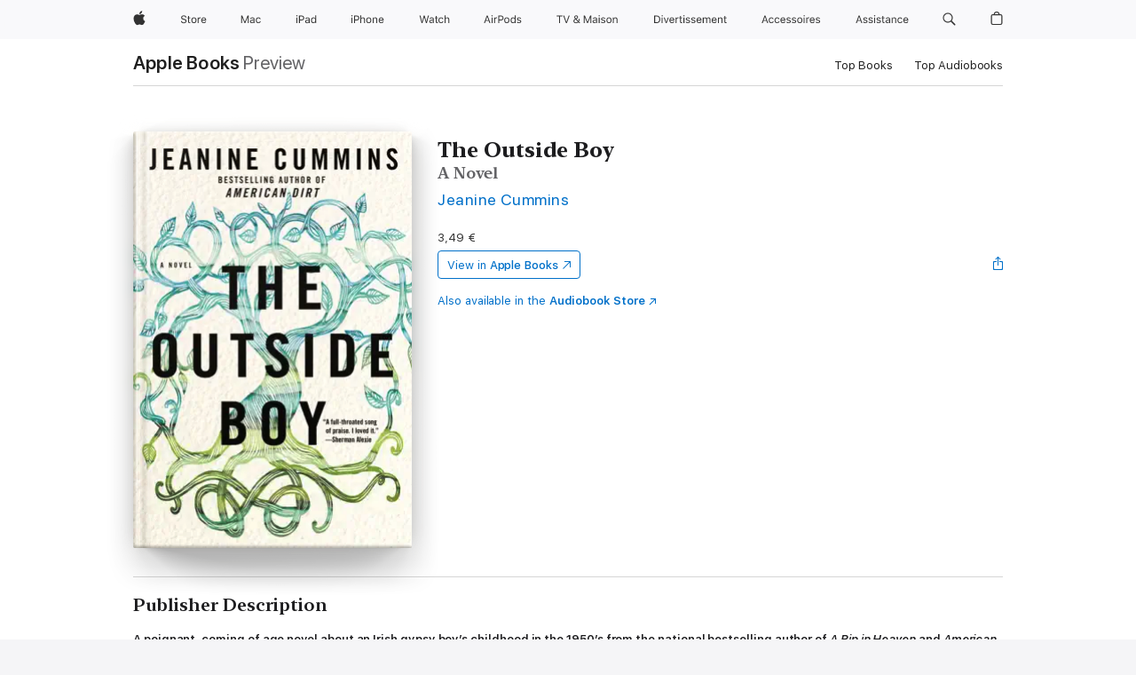

--- FILE ---
content_type: text/html
request_url: https://books.apple.com/lu/book/the-outside-boy/id371776755
body_size: 46814
content:
<!DOCTYPE html><html  dir="ltr" lang="en-GB"><head>
    <meta charset="utf-8">
    <meta http-equiv="X-UA-Compatible" content="IE=edge">
    <meta name="viewport" content="width=device-width, initial-scale=1, viewport-fit=cover">
    <meta name="applicable-device" content="pc,mobile">

    <script id="perfkit">window.initialPageRequestTime = +new Date();</script>
    <link rel="preconnect" href="https://amp-api.books.apple.com" crossorigin="">
<link rel="preconnect" href="https://is1-ssl.mzstatic.com" crossorigin="">
<link rel="preconnect" href="https://is2-ssl.mzstatic.com" crossorigin="">
<link rel="preconnect" href="https://is3-ssl.mzstatic.com" crossorigin="">
<link rel="preconnect" href="https://is4-ssl.mzstatic.com" crossorigin="">
<link rel="preconnect" href="https://is5-ssl.mzstatic.com" crossorigin="">
<link rel="preconnect" href="https://xp.apple.com" crossorigin="">
<link rel="preconnect" href="https://js-cdn.music.apple.com" crossorigin="">
<link rel="preconnect" href="https://www.apple.com" crossorigin="">
    
<meta name="web-experience-app/config/environment" content="%7B%22appVersion%22%3A1%2C%22modulePrefix%22%3A%22web-experience-app%22%2C%22environment%22%3A%22production%22%2C%22rootURL%22%3A%22%2F%22%2C%22locationType%22%3A%22history-hash-router-scroll%22%2C%22historySupportMiddleware%22%3Atrue%2C%22EmberENV%22%3A%7B%22FEATURES%22%3A%7B%7D%2C%22EXTEND_PROTOTYPES%22%3A%7B%22Date%22%3Afalse%7D%2C%22_APPLICATION_TEMPLATE_WRAPPER%22%3Afalse%2C%22_DEFAULT_ASYNC_OBSERVERS%22%3Atrue%2C%22_JQUERY_INTEGRATION%22%3Afalse%2C%22_TEMPLATE_ONLY_GLIMMER_COMPONENTS%22%3Atrue%7D%2C%22APP%22%3A%7B%22PROGRESS_BAR_DELAY%22%3A3000%2C%22CLOCK_INTERVAL%22%3A1000%2C%22LOADING_SPINNER_SPY%22%3Atrue%2C%22BREAKPOINTS%22%3A%7B%22large%22%3A%7B%22min%22%3A1069%2C%22content%22%3A980%7D%2C%22medium%22%3A%7B%22min%22%3A735%2C%22max%22%3A1068%2C%22content%22%3A692%7D%2C%22small%22%3A%7B%22min%22%3A320%2C%22max%22%3A734%2C%22content%22%3A280%7D%7D%2C%22buildVariant%22%3A%22books%22%2C%22name%22%3A%22web-experience-app%22%2C%22version%22%3A%222548.0.0%2B0b472053%22%7D%2C%22MEDIA_API%22%3A%7B%22token%22%3A%22eyJhbGciOiJFUzI1NiIsInR5cCI6IkpXVCIsImtpZCI6IkNOM1dVNkVKTzEifQ.eyJpc3MiOiJOVjBTRVdHRlNSIiwiaWF0IjoxNzY0NzIyNzU2LCJleHAiOjE3NzE5ODAzNTYsInJvb3RfaHR0cHNfb3JpZ2luIjpbImFwcGxlLmNvbSJdfQ.Y-cFl9j5HGWR1S_YFqK_Hy1qwk1hW9aBvWtIfb4iDzMDCQO9JcdexCvQGzSRxWYIEXS3JtD3vpWxYDj3puQYsA%22%7D%2C%22i18n%22%3A%7B%22defaultLocale%22%3A%22en-gb%22%2C%22useDevLoc%22%3Afalse%2C%22pathToLocales%22%3A%22dist%2Flocales%22%7D%2C%22MEDIA_ARTWORK%22%3A%7B%22BREAKPOINTS%22%3A%7B%22large%22%3A%7B%22min%22%3A1069%2C%22content%22%3A980%7D%2C%22medium%22%3A%7B%22min%22%3A735%2C%22max%22%3A1068%2C%22content%22%3A692%7D%2C%22small%22%3A%7B%22min%22%3A320%2C%22max%22%3A734%2C%22content%22%3A280%7D%7D%7D%2C%22API%22%3A%7B%22BookHost%22%3A%22https%3A%2F%2Famp-api.books.apple.com%22%2C%22obcMetadataBaseUrl%22%3A%22%2Fapi%2Fbooks-metadata%22%2C%22globalElementsPath%22%3A%22%2Fglobal-elements%22%7D%2C%22fastboot%22%3A%7B%22hostWhitelist%22%3A%5B%7B%7D%5D%7D%2C%22ember-short-number%22%3A%7B%22locales%22%3A%5B%22ar-dz%22%2C%22ar-bh%22%2C%22ar-eg%22%2C%22ar-iq%22%2C%22ar-jo%22%2C%22ar-kw%22%2C%22ar-lb%22%2C%22ar-ly%22%2C%22ar-ma%22%2C%22ar-om%22%2C%22ar-qa%22%2C%22ar-sa%22%2C%22ar-sd%22%2C%22ar-sy%22%2C%22ar-tn%22%2C%22ar-ae%22%2C%22ar-ye%22%2C%22he-il%22%2C%22iw-il%22%2C%22ca-es%22%2C%22cs-cz%22%2C%22da-dk%22%2C%22de-ch%22%2C%22de-de%22%2C%22el-gr%22%2C%22en-au%22%2C%22en-ca%22%2C%22en-gb%22%2C%22en-us%22%2C%22es-419%22%2C%22es-es%22%2C%22es-mx%22%2C%22es-xl%22%2C%22et-ee%22%2C%22fi-fi%22%2C%22fr-ca%22%2C%22fr-fr%22%2C%22hi-in%22%2C%22hr-hr%22%2C%22hu-hu%22%2C%22id-id%22%2C%22is-is%22%2C%22it-it%22%2C%22iw-il%22%2C%22ja-jp%22%2C%22ko-kr%22%2C%22lt-lt%22%2C%22lv-lv%22%2C%22ms-my%22%2C%22nl-nl%22%2C%22no-no%22%2C%22no-nb%22%2C%22nb-no%22%2C%22pl-pl%22%2C%22pt-br%22%2C%22pt-pt%22%2C%22ro-ro%22%2C%22ru-ru%22%2C%22sk-sk%22%2C%22sv-se%22%2C%22th-th%22%2C%22tr-tr%22%2C%22uk-ua%22%2C%22vi-vi%22%2C%22vi-vn%22%2C%22zh-cn%22%2C%22zh-hans%22%2C%22zh-hans-cn%22%2C%22zh-hant%22%2C%22zh-hant-hk%22%2C%22zh-hant-tw%22%2C%22zh-hk%22%2C%22zh-tw%22%2C%22ar%22%2C%22ca%22%2C%22cs%22%2C%22da%22%2C%22de%22%2C%22el%22%2C%22en%22%2C%22es%22%2C%22fi%22%2C%22fr%22%2C%22he%22%2C%22hi%22%2C%22hr%22%2C%22hu%22%2C%22id%22%2C%22is%22%2C%22it%22%2C%22ja%22%2C%22ko%22%2C%22lt%22%2C%22lv%22%2C%22ms%22%2C%22nb%22%2C%22nl%22%2C%22no%22%2C%22pl%22%2C%22pt%22%2C%22ro%22%2C%22ru%22%2C%22sk%22%2C%22sv%22%2C%22th%22%2C%22tr%22%2C%22uk%22%2C%22vi%22%2C%22zh%22%5D%7D%2C%22ember-cli-mirage%22%3A%7B%22enabled%22%3Afalse%2C%22usingProxy%22%3Afalse%2C%22useDefaultPassthroughs%22%3Atrue%7D%2C%22BREAKPOINTS%22%3A%7B%22large%22%3A%7B%22min%22%3A1069%2C%22content%22%3A980%7D%2C%22medium%22%3A%7B%22min%22%3A735%2C%22max%22%3A1068%2C%22content%22%3A692%7D%2C%22small%22%3A%7B%22min%22%3A320%2C%22max%22%3A734%2C%22content%22%3A280%7D%7D%2C%22METRICS%22%3A%7B%22variant%22%3A%22web%22%2C%22baseFields%22%3A%7B%22appName%22%3A%22web-experience-app%22%2C%22constraintProfiles%22%3A%5B%22AMPWeb%22%5D%7D%2C%22clickstream%22%3A%7B%22enabled%22%3Atrue%2C%22topic%22%3A%5B%22xp_amp_web_exp%22%5D%2C%22autoTrackClicks%22%3Atrue%7D%2C%22performance%22%3A%7B%22enabled%22%3Atrue%2C%22topic%22%3A%22xp_amp_bookstore_perf%22%7D%7D%2C%22MEDIA_SHELF%22%3A%7B%22GRID_CONFIG%22%3A%7B%22books-brick-row%22%3A%7B%22small%22%3A1%2C%22medium%22%3A2%2C%22large%22%3A3%7D%2C%22story%22%3A%7B%22small%22%3A1%2C%22medium%22%3A2%2C%22large%22%3A3%7D%2C%22small-brick%22%3A%7B%22small%22%3A1%2C%22medium%22%3A2%2C%22large%22%3A3%7D%2C%22editorial-lockup-large%22%3A%7B%22small%22%3A1%2C%22medium%22%3A2%2C%22large%22%3A2%7D%2C%22editorial-lockup-medium%22%3A%7B%22small%22%3A1%2C%22medium%22%3A2%2C%22large%22%3A3%7D%2C%22large-brick%22%3A%7B%22small%22%3A1%2C%22medium%22%3A1%2C%22large%22%3A2%7D%2C%22lockup-small%22%3A%7B%22small%22%3A1%2C%22medium%22%3A2%2C%22large%22%3A3%7D%2C%22lockup-large%22%3A%7B%22small%22%3A1%2C%22medium%22%3A3%2C%22large%22%3A4%7D%2C%22posters%22%3A%7B%22small%22%3A1%2C%22medium%22%3A1%2C%22large%22%3A2%7D%2C%22breakout-large%22%3A%7B%22small%22%3A1%2C%22medium%22%3A1%2C%22large%22%3A1%7D%7D%2C%22BREAKPOINTS%22%3A%7B%22large%22%3A%7B%22min%22%3A1069%2C%22content%22%3A980%7D%2C%22medium%22%3A%7B%22min%22%3A735%2C%22max%22%3A1068%2C%22content%22%3A692%7D%2C%22small%22%3A%7B%22min%22%3A320%2C%22max%22%3A734%2C%22content%22%3A280%7D%7D%7D%2C%22SASSKIT_GENERATOR%22%3A%7B%22VIEWPORT_CONFIG%22%3A%7B%22BREAKPOINTS%22%3A%7B%22large%22%3A%7B%22min%22%3A1069%2C%22content%22%3A980%7D%2C%22medium%22%3A%7B%22min%22%3A735%2C%22max%22%3A1068%2C%22content%22%3A692%7D%2C%22small%22%3A%7B%22min%22%3A320%2C%22max%22%3A734%2C%22content%22%3A280%7D%7D%7D%7D%2C%22features%22%3A%7B%22BUILD_VARIANT_APPS%22%3Afalse%2C%22BUILD_VARIANT_BOOKS%22%3Atrue%2C%22BUILD_VARIANT_FITNESS%22%3Afalse%2C%22BUILD_VARIANT_PODCASTS%22%3Afalse%2C%22BUILD_VARIANT_ITUNES%22%3Afalse%2C%22TV%22%3Afalse%2C%22PODCASTS%22%3Afalse%2C%22BOOKS%22%3Atrue%2C%22APPS%22%3Afalse%2C%22ARTISTS%22%3Afalse%2C%22DEEPLINK_ROUTE%22%3Afalse%2C%22EMBER_DATA%22%3Afalse%2C%22CHARTS%22%3Atrue%2C%22FITNESS%22%3Afalse%2C%22SHARE_UI%22%3Atrue%2C%22SEPARATE_RTL_STYLESHEET%22%3Atrue%7D%2C%22%40amp%2Fember-ui-global-elements%22%3A%7B%22useFooterWithoutRefundLink%22%3Atrue%7D%2C%22ember-cli-content-security-policy%22%3A%7B%22policy%22%3A%22upgrade-insecure-requests%20%3B%20default-src%20'none'%3B%20img-src%20'self'%20https%3A%2F%2F*.apple.com%20https%3A%2F%2F*.mzstatic.com%20data%3A%3B%20style-src%20'self'%20https%3A%2F%2F*.apple.com%20'unsafe-inline'%3B%20font-src%20'self'%20https%3A%2F%2F*.apple.com%3B%20media-src%20'self'%20https%3A%2F%2F*.apple.com%20blob%3A%3B%20connect-src%20'self'%20https%3A%2F%2F*.apple.com%20https%3A%2F%2F*.mzstatic.com%3B%20script-src%20'self'%20https%3A%2F%2F*.apple.com%20'unsafe-eval'%20'sha256-4ywTGAe4rEpoHt8XkjbkdOWklMJ%2F1Py%2Fx6b3%2FaGbtSQ%3D'%3B%20frame-src%20'self'%20https%3A%2F%2F*.apple.com%20itmss%3A%20itms-appss%3A%20itms-bookss%3A%20itms-itunesus%3A%20itms-messagess%3A%20itms-podcasts%3A%20itms-watchs%3A%20macappstores%3A%20musics%3A%20apple-musics%3A%20podcasts%3A%20videos%3A%3B%22%2C%22reportOnly%22%3Afalse%7D%2C%22exportApplicationGlobal%22%3Afalse%7D">
<!-- EMBER_CLI_FASTBOOT_TITLE --><link rel="stylesheet preload" name="fonts" href="//www.apple.com/wss/fonts?families=SF+Pro,v2|SF+Pro+Icons,v1|SF+Pro+Rounded,v1|New+York+Small,v1|New+York+Medium,v1" as="style"><link rel="stylesheet" type="text/css" href="https://www.apple.com/api-www/global-elements/global-header/v1/assets/globalheader.css" data-global-elements-nav-styles>
<link rel="stylesheet" type="text/css" href="/global-elements/2426.0.0/fr_LU/ac-global-footer.ec11165b7046eeda9654515512b0e174.css" data-global-elements-footer-styles>
<meta name="ac-gn-search-suggestions-enabled" content="false"/>
<meta name="globalnav-search-suggestions-enabled" content="false"/>
    <title>
      ‎The Outside Boy by Jeanine Cummins on Apple Books
    </title>
      <meta name="keywords" content="download, The Outside Boy, books on iphone, ipad, Mac, Apple Books">

      <meta name="description" content="<b>A poignant, coming of age novel about an Irish gypsy boy’s childhood in the 1950’s from the national bestselling author of <i>A Rip in Heaven</i> and <i>American Dirt</i>.<br /><br /></b><i>Ireland, 1959</i>: Young Christopher Hurley is a tinker, a Pavee gypsy, who roams with his father and exten…">

<!---->
      <link rel="canonical" href="https://books.apple.com/lu/book/the-outside-boy/id371776755">

      <link rel="icon" sizes="48x48" href="https://books.apple.com/assets/images/favicon/favicon-books-48-a8eb8171a8d912ed29d99e7a134953d3.png" type="image/png">

<!---->
<!---->
      <meta name="apple:content_id" content="371776755">

<!---->
      <script name="schema:book" type="application/ld+json">
        {"@context":"http://schema.org","@type":"Book","additionalType":"Product","author":"Jeanine Cummins","bookFormat":"EBook","datePublished":"2010-06-01T00:00:00.000Z","description":"&lt;b&gt;A poignant, coming of age novel about an Irish gypsy boy’s childhood in the 1950’s from the national bestselling author of &lt;i&gt;A Rip in Heaven&lt;/i&gt; and &lt;i&gt;American Dirt&lt;/i&gt;.&lt;br /&gt;&lt;br /&gt;&lt;/b&gt;&lt;i&gt;Ireland, 1959&lt;/i&gt;: Young Christopher Hurley is a tinker, a Pavee gypsy, who roams with his father and exten…","genre":["Family Fiction &amp; Literature","Books","Fiction &amp; Literature","Literary Fiction"],"image":"https://is1-ssl.mzstatic.com/image/thumb/Publication123/v4/db/28/0f/db280f3c-2ba0-7d3b-f6e9-c096103db146/9781101429679.d.jpg/1200x630wz.png","inLanguage":"en-US","isbn":"9781101429679","name":"The Outside Boy","numberOfPages":384,"publisher":"Penguin Publishing Group","thumbnailUrl":["https://is1-ssl.mzstatic.com/image/thumb/Publication123/v4/db/28/0f/db280f3c-2ba0-7d3b-f6e9-c096103db146/9781101429679.d.jpg/1200x675wz.jpg","https://is1-ssl.mzstatic.com/image/thumb/Publication123/v4/db/28/0f/db280f3c-2ba0-7d3b-f6e9-c096103db146/9781101429679.d.jpg/1200x900wz.jpg","https://is1-ssl.mzstatic.com/image/thumb/Publication123/v4/db/28/0f/db280f3c-2ba0-7d3b-f6e9-c096103db146/9781101429679.d.jpg/1200x1200wz.jpg"],"offers":{"@type":"Offer","price":3.49,"priceCurrency":"EUR","hasMerchantReturnPolicy":{"@type":"MerchantReturnPolicy","returnPolicyCategory":"https://schema.org/MerchantReturnNotPermitted","merchantReturnDays":0}}}
      </script>

        <meta property="al:ios:app_store_id" content="364709193">
        <meta property="al:ios:app_name" content="Apple Books">

        <meta property="og:title" content="‎The Outside Boy">
        <meta property="og:description" content="‎Fiction &amp; Literature · 2010">
        <meta property="og:site_name" content="Apple Books">
        <meta property="og:url" content="https://books.apple.com/lu/book/the-outside-boy/id371776755">
        <meta property="og:image" content="https://is1-ssl.mzstatic.com/image/thumb/Publication123/v4/db/28/0f/db280f3c-2ba0-7d3b-f6e9-c096103db146/9781101429679.d.jpg/1200x630wz.png">
        <meta property="og:image:alt" content="The Outside Boy by Jeanine Cummins on Apple Books">
        <meta property="og:image:type" content="image/png">
        <meta property="og:image:width" content="1200">
        <meta property="og:image:height" content="630">
        <meta property="og:image:secure_url" content="https://is1-ssl.mzstatic.com/image/thumb/Publication123/v4/db/28/0f/db280f3c-2ba0-7d3b-f6e9-c096103db146/9781101429679.d.jpg/1200x630wz.png">
        <meta property="og:type" content="book">
        <meta property="og:locale" content="en_GB">

        <meta name="twitter:title" content="‎The Outside Boy">
        <meta name="twitter:description" content="‎Fiction &amp; Literature · 2010">
        <meta name="twitter:site" content="@AppleBooks">
        <meta name="twitter:card" content="summary_large_image">
        <meta name="twitter:image" content="https://is1-ssl.mzstatic.com/image/thumb/Publication123/v4/db/28/0f/db280f3c-2ba0-7d3b-f6e9-c096103db146/9781101429679.d.jpg/1200x600wz.png">
        <meta name="twitter:image:alt" content="The Outside Boy by Jeanine Cummins on Apple Books">

<!---->
    <meta name="version" content="2548.0.0">
    <!-- @@HEAD@@ -->
    <script src="https://js-cdn.music.apple.com/musickit/v2/amp/musickit.js?t=1764722790239"></script>

    <link integrity="" rel="stylesheet" href="/assets/web-experience-app-real-f1ca40148188f63f7dd2cd7d4d6d7e05.css" data-rtl="/assets/web-experience-rtl-app-dc89d135bf4a79beed79bacafc906bdf.css">

    
  </head>
  <body class="no-js no-touch globalnav-scrim">
    <script type="x/boundary" id="fastboot-body-start"></script><div id="globalheader"><aside id="globalmessage-segment" lang="fr-LU" dir="ltr" class="globalmessage-segment"><ul data-strings="{&quot;view&quot;:&quot;Accueil Store {%STOREFRONT%}&quot;,&quot;segments&quot;:{&quot;other&quot;:&quot;Accueil Store&quot;},&quot;exit&quot;:&quot;Quitter&quot;}" class="globalmessage-segment-content"></ul></aside><nav id="globalnav" lang="fr-LU" dir="ltr" aria-label="Global" data-analytics-element-engagement-start="globalnav:onFlyoutOpen" data-analytics-element-engagement-end="globalnav:onFlyoutClose" data-store-api="https://www.apple.com/[storefront]/shop/bag/status" data-analytics-activitymap-region-id="global nav" data-analytics-region="global nav" class="globalnav no-js   "><div class="globalnav-content"><div class="globalnav-item globalnav-menuback"><button aria-label="Menu principal" class="globalnav-menuback-button"><span class="globalnav-chevron-icon"><svg height="48" viewbox="0 0 9 48" width="9" xmlns="http://www.w3.org/2000/svg"><path d="m1.5618 24.0621 6.5581-6.4238c.2368-.2319.2407-.6118.0088-.8486-.2324-.2373-.6123-.2407-.8486-.0088l-7 6.8569c-.1157.1138-.1807.2695-.1802.4316.001.1621.0674.3174.1846.4297l7 6.7241c.1162.1118.2661.1675.4155.1675.1577 0 .3149-.062.4326-.1846.2295-.2388.2222-.6187-.0171-.8481z"/></svg></span></button></div><ul id="globalnav-list" class="globalnav-list"><li data-analytics-element-engagement="globalnav hover - apple" class="
				globalnav-item
				globalnav-item-apple
				
				
			"><a href="https://www.apple.com/lu/" data-globalnav-item-name="apple" data-analytics-title="apple home" aria-label="Apple" class="globalnav-link globalnav-link-apple"><span class="globalnav-image-regular globalnav-link-image"><svg height="44" viewbox="0 0 14 44" width="14" xmlns="http://www.w3.org/2000/svg"><path d="m13.0729 17.6825a3.61 3.61 0 0 0 -1.7248 3.0365 3.5132 3.5132 0 0 0 2.1379 3.2223 8.394 8.394 0 0 1 -1.0948 2.2618c-.6816.9812-1.3943 1.9623-2.4787 1.9623s-1.3633-.63-2.613-.63c-1.2187 0-1.6525.6507-2.644.6507s-1.6834-.9089-2.4787-2.0243a9.7842 9.7842 0 0 1 -1.6628-5.2776c0-3.0984 2.014-4.7405 3.9969-4.7405 1.0535 0 1.9314.6919 2.5924.6919.63 0 1.6112-.7333 2.8092-.7333a3.7579 3.7579 0 0 1 3.1604 1.5802zm-3.7284-2.8918a3.5615 3.5615 0 0 0 .8469-2.22 1.5353 1.5353 0 0 0 -.031-.32 3.5686 3.5686 0 0 0 -2.3445 1.2084 3.4629 3.4629 0 0 0 -.8779 2.1585 1.419 1.419 0 0 0 .031.2892 1.19 1.19 0 0 0 .2169.0207 3.0935 3.0935 0 0 0 2.1586-1.1368z"/></svg></span><span class="globalnav-image-compact globalnav-link-image"><svg height="48" viewbox="0 0 17 48" width="17" xmlns="http://www.w3.org/2000/svg"><path d="m15.5752 19.0792a4.2055 4.2055 0 0 0 -2.01 3.5376 4.0931 4.0931 0 0 0 2.4908 3.7542 9.7779 9.7779 0 0 1 -1.2755 2.6351c-.7941 1.1431-1.6244 2.2862-2.8878 2.2862s-1.5883-.734-3.0443-.734c-1.42 0-1.9252.7581-3.08.7581s-1.9611-1.0589-2.8876-2.3584a11.3987 11.3987 0 0 1 -1.9373-6.1487c0-3.61 2.3464-5.523 4.6566-5.523 1.2274 0 2.25.8062 3.02.8062.734 0 1.8771-.8543 3.2729-.8543a4.3778 4.3778 0 0 1 3.6822 1.841zm-6.8586-2.0456a1.3865 1.3865 0 0 1 -.2527-.024 1.6557 1.6557 0 0 1 -.0361-.337 4.0341 4.0341 0 0 1 1.0228-2.5148 4.1571 4.1571 0 0 1 2.7314-1.4078 1.7815 1.7815 0 0 1 .0361.373 4.1487 4.1487 0 0 1 -.9867 2.587 3.6039 3.6039 0 0 1 -2.5148 1.3236z"/></svg></span><span class="globalnav-link-text">Apple</span></a></li><li data-topnav-flyout-item="menu" data-topnav-flyout-label="Menu" role="none" class="globalnav-item globalnav-menu"><div data-topnav-flyout="menu" class="globalnav-flyout"><div class="globalnav-menu-list"><div data-analytics-element-engagement="globalnav hover - store" class="
				globalnav-item
				globalnav-item-store
				globalnav-item-menu
				
			"><ul role="none" class="globalnav-submenu-trigger-group"><li class="globalnav-submenu-trigger-item"><a href="https://www.apple.com/lu/shop/goto/store" data-globalnav-item-name="store" data-topnav-flyout-trigger-compact data-analytics-title="store" data-analytics-element-engagement="hover - store" aria-label="Store" class="globalnav-link globalnav-submenu-trigger-link globalnav-link-store"><span class="globalnav-link-text-container"><span class="globalnav-image-regular globalnav-link-image"><svg height="44" viewbox="0 0 30 44" width="30" xmlns="http://www.w3.org/2000/svg"><path d="m26.5679 20.4629c1.002 0 1.67.738 1.693 1.857h-3.48c.076-1.119.779-1.857 1.787-1.857zm2.754 2.672v-.387c0-1.963-1.037-3.176-2.742-3.176-1.735 0-2.848 1.289-2.848 3.276 0 1.998 1.096 3.263 2.848 3.263 1.383 0 2.367-.668 2.66-1.746h-1.008c-.264.557-.814.856-1.629.856-1.072 0-1.769-.791-1.822-2.039v-.047zm-9.547-3.451h.96v.937h.094c.188-.615.914-1.049 1.752-1.049.164 0 .375.012.504.03v1.007c-.082-.023-.445-.058-.644-.058-.961 0-1.659 1.098-1.659 1.535v3.914h-1.007zm-4.27 5.519c-1.195 0-1.869-.867-1.869-2.361 0-1.5.674-2.361 1.869-2.361 1.196 0 1.87.861 1.87 2.361 0 1.494-.674 2.361-1.87 2.361zm0-5.631c-1.798 0-2.912 1.237-2.912 3.27 0 2.027 1.114 3.269 2.912 3.269 1.799 0 2.913-1.242 2.913-3.269 0-2.033-1.114-3.27-2.913-3.27zm-5.478-1.475v1.635h1.407v.843h-1.407v3.575c0 .744.282 1.06.938 1.06.182 0 .281-.006.469-.023v.849c-.199.035-.393.059-.592.059-1.301 0-1.822-.481-1.822-1.688v-3.832h-1.02v-.843h1.02v-1.635zm-8.103 5.694c.129.885.973 1.447 2.174 1.447 1.137 0 1.975-.615 1.975-1.453 0-.72-.527-1.177-1.693-1.47l-1.084-.282c-1.53-.386-2.192-1.078-2.192-2.279 0-1.436 1.201-2.408 2.988-2.408 1.635 0 2.854.972 2.942 2.338h-1.061c-.146-.867-.861-1.383-1.916-1.383-1.125 0-1.869.562-1.869 1.418 0 .662.463 1.043 1.629 1.342l.885.234c1.752.439 2.455 1.119 2.455 2.361 0 1.553-1.225 2.543-3.158 2.543-1.793 0-3.03-.949-3.141-2.408z"/></svg></span><span class="globalnav-link-text">Store</span></span></a></li></ul></div><div data-analytics-element-engagement="globalnav hover - mac" class="
				globalnav-item
				globalnav-item-mac
				globalnav-item-menu
				
			"><ul role="none" class="globalnav-submenu-trigger-group"><li class="globalnav-submenu-trigger-item"><a href="https://www.apple.com/lu/mac/" data-globalnav-item-name="mac" data-topnav-flyout-trigger-compact data-analytics-title="mac" data-analytics-element-engagement="hover - mac" aria-label="Mac" class="globalnav-link globalnav-submenu-trigger-link globalnav-link-mac"><span class="globalnav-link-text-container"><span class="globalnav-image-regular globalnav-link-image"><svg height="44" viewbox="0 0 23 44" width="23" xmlns="http://www.w3.org/2000/svg"><path d="m8.1558 25.9987v-6.457h-.0703l-2.666 6.457h-.8907l-2.666-6.457h-.0703v6.457h-.9844v-8.4551h1.2246l2.8945 7.0547h.0938l2.8945-7.0547h1.2246v8.4551zm2.5166-1.7696c0-1.1309.832-1.7812 2.3027-1.8691l1.8223-.1113v-.5742c0-.7793-.4863-1.207-1.4297-1.207-.7559 0-1.2832.2871-1.4238.7852h-1.0195c.1348-1.0137 1.1309-1.6816 2.4785-1.6816 1.541 0 2.4023.791 2.4023 2.1035v4.3242h-.9609v-.9318h-.0938c-.4102.6738-1.1016 1.043-1.9453 1.043-1.2246 0-2.1328-.7266-2.1328-1.8809zm4.125-.5859v-.5801l-1.6992.1113c-.9609.0645-1.3828.3984-1.3828 1.0312 0 .6445.5449 1.0195 1.2773 1.0195 1.0371.0001 1.8047-.6796 1.8047-1.5819zm6.958-2.0273c-.1641-.627-.7207-1.1367-1.6289-1.1367-1.1367 0-1.8516.9082-1.8516 2.3379 0 1.459.7266 2.3848 1.8516 2.3848.8496 0 1.4414-.3926 1.6289-1.1074h1.0195c-.1816 1.1602-1.125 2.0156-2.6426 2.0156-1.7695 0-2.9004-1.2832-2.9004-3.293 0-1.9688 1.125-3.2461 2.8945-3.2461 1.5352 0 2.4727.9199 2.6484 2.0449z"/></svg></span><span class="globalnav-link-text">Mac</span></span></a></li></ul></div><div data-analytics-element-engagement="globalnav hover - ipad" class="
				globalnav-item
				globalnav-item-ipad
				globalnav-item-menu
				
			"><ul role="none" class="globalnav-submenu-trigger-group"><li class="globalnav-submenu-trigger-item"><a href="https://www.apple.com/lu/ipad/" data-globalnav-item-name="ipad" data-topnav-flyout-trigger-compact data-analytics-title="ipad" data-analytics-element-engagement="hover - ipad" aria-label="iPad" class="globalnav-link globalnav-submenu-trigger-link globalnav-link-ipad"><span class="globalnav-link-text-container"><span class="globalnav-image-regular globalnav-link-image"><svg height="44" viewbox="0 0 24 44" width="24" xmlns="http://www.w3.org/2000/svg"><path d="m14.9575 23.7002c0 .902-.768 1.582-1.805 1.582-.732 0-1.277-.375-1.277-1.02 0-.632.422-.966 1.383-1.031l1.699-.111zm-1.395-4.072c-1.347 0-2.343.668-2.478 1.681h1.019c.141-.498.668-.785 1.424-.785.944 0 1.43.428 1.43 1.207v.574l-1.822.112c-1.471.088-2.303.738-2.303 1.869 0 1.154.908 1.881 2.133 1.881.844 0 1.535-.369 1.945-1.043h.094v.931h.961v-4.324c0-1.312-.862-2.103-2.403-2.103zm6.769 5.575c-1.155 0-1.846-.885-1.846-2.361 0-1.471.697-2.362 1.846-2.362 1.142 0 1.857.914 1.857 2.362 0 1.459-.709 2.361-1.857 2.361zm1.834-8.027v3.503h-.088c-.358-.691-1.102-1.107-1.981-1.107-1.605 0-2.654 1.289-2.654 3.27 0 1.986 1.037 3.269 2.654 3.269.873 0 1.623-.416 2.022-1.119h.093v1.008h.961v-8.824zm-15.394 4.869h-1.863v-3.563h1.863c1.225 0 1.899.639 1.899 1.799 0 1.119-.697 1.764-1.899 1.764zm.276-4.5h-3.194v8.455h1.055v-3.018h2.127c1.588 0 2.719-1.119 2.719-2.701 0-1.611-1.108-2.736-2.707-2.736zm-6.064 8.454h1.008v-6.316h-1.008zm-.199-8.237c0-.387.316-.704.703-.704s.703.317.703.704c0 .386-.316.703-.703.703s-.703-.317-.703-.703z"/></svg></span><span class="globalnav-link-text">iPad</span></span></a></li></ul></div><div data-analytics-element-engagement="globalnav hover - iphone" class="
				globalnav-item
				globalnav-item-iphone
				globalnav-item-menu
				
			"><ul role="none" class="globalnav-submenu-trigger-group"><li class="globalnav-submenu-trigger-item"><a href="https://www.apple.com/lu/iphone/" data-globalnav-item-name="iphone" data-topnav-flyout-trigger-compact data-analytics-title="iphone" data-analytics-element-engagement="hover - iphone" aria-label="iPhone" class="globalnav-link globalnav-submenu-trigger-link globalnav-link-iphone"><span class="globalnav-link-text-container"><span class="globalnav-image-regular globalnav-link-image"><svg height="44" viewbox="0 0 38 44" width="38" xmlns="http://www.w3.org/2000/svg"><path d="m32.7129 22.3203h3.48c-.023-1.119-.691-1.857-1.693-1.857-1.008 0-1.711.738-1.787 1.857zm4.459 2.045c-.293 1.078-1.277 1.746-2.66 1.746-1.752 0-2.848-1.266-2.848-3.264 0-1.986 1.113-3.275 2.848-3.275 1.705 0 2.742 1.213 2.742 3.176v.386h-4.541v.047c.053 1.248.75 2.039 1.822 2.039.815 0 1.366-.298 1.629-.855zm-12.282-4.682h.961v.996h.094c.316-.697.932-1.107 1.898-1.107 1.418 0 2.209.838 2.209 2.338v4.09h-1.007v-3.844c0-1.137-.481-1.676-1.489-1.676s-1.658.674-1.658 1.781v3.739h-1.008zm-2.499 3.158c0-1.5-.674-2.361-1.869-2.361-1.196 0-1.87.861-1.87 2.361 0 1.495.674 2.362 1.87 2.362 1.195 0 1.869-.867 1.869-2.362zm-4.782 0c0-2.033 1.114-3.269 2.913-3.269 1.798 0 2.912 1.236 2.912 3.269 0 2.028-1.114 3.27-2.912 3.27-1.799 0-2.913-1.242-2.913-3.27zm-6.636-5.666h1.008v3.504h.093c.317-.697.979-1.107 1.946-1.107 1.336 0 2.179.855 2.179 2.338v4.09h-1.007v-3.844c0-1.119-.504-1.676-1.459-1.676-1.131 0-1.752.715-1.752 1.781v3.739h-1.008zm-6.015 4.87h1.863c1.202 0 1.899-.645 1.899-1.764 0-1.16-.674-1.799-1.899-1.799h-1.863zm2.139-4.5c1.599 0 2.707 1.125 2.707 2.736 0 1.582-1.131 2.701-2.719 2.701h-2.127v3.018h-1.055v-8.455zm-6.114 8.454h1.008v-6.316h-1.008zm-.2-8.238c0-.386.317-.703.703-.703.387 0 .704.317.704.703 0 .387-.317.704-.704.704-.386 0-.703-.317-.703-.704z"/></svg></span><span class="globalnav-link-text">iPhone</span></span></a></li></ul></div><div data-analytics-element-engagement="globalnav hover - watch" class="
				globalnav-item
				globalnav-item-watch
				globalnav-item-menu
				
			"><ul role="none" class="globalnav-submenu-trigger-group"><li class="globalnav-submenu-trigger-item"><a href="https://www.apple.com/lu/watch/" data-globalnav-item-name="watch" data-topnav-flyout-trigger-compact data-analytics-title="watch" data-analytics-element-engagement="hover - watch" aria-label="Watch" class="globalnav-link globalnav-submenu-trigger-link globalnav-link-watch"><span class="globalnav-link-text-container"><span class="globalnav-image-regular globalnav-link-image"><svg height="44" viewbox="0 0 35 44" width="35" xmlns="http://www.w3.org/2000/svg"><path d="m28.9819 17.1758h1.008v3.504h.094c.316-.697.978-1.108 1.945-1.108 1.336 0 2.18.856 2.18 2.338v4.09h-1.008v-3.844c0-1.119-.504-1.675-1.459-1.675-1.131 0-1.752.715-1.752 1.781v3.738h-1.008zm-2.42 4.441c-.164-.627-.721-1.136-1.629-1.136-1.137 0-1.852.908-1.852 2.338 0 1.459.727 2.384 1.852 2.384.849 0 1.441-.392 1.629-1.107h1.019c-.182 1.16-1.125 2.016-2.642 2.016-1.77 0-2.901-1.284-2.901-3.293 0-1.969 1.125-3.247 2.895-3.247 1.535 0 2.472.92 2.648 2.045zm-6.533-3.568v1.635h1.407v.844h-1.407v3.574c0 .744.282 1.06.938 1.06.182 0 .281-.006.469-.023v.85c-.2.035-.393.058-.592.058-1.301 0-1.822-.48-1.822-1.687v-3.832h-1.02v-.844h1.02v-1.635zm-4.2 5.596v-.58l-1.699.111c-.961.064-1.383.398-1.383 1.031 0 .645.545 1.02 1.277 1.02 1.038 0 1.805-.68 1.805-1.582zm-4.125.586c0-1.131.832-1.782 2.303-1.869l1.822-.112v-.574c0-.779-.486-1.207-1.43-1.207-.755 0-1.283.287-1.423.785h-1.02c.135-1.014 1.131-1.682 2.479-1.682 1.541 0 2.402.792 2.402 2.104v4.324h-.961v-.931h-.094c-.41.673-1.101 1.043-1.945 1.043-1.225 0-2.133-.727-2.133-1.881zm-7.684 1.769h-.996l-2.303-8.455h1.101l1.682 6.873h.07l1.893-6.873h1.066l1.893 6.873h.07l1.682-6.873h1.101l-2.302 8.455h-.996l-1.946-6.674h-.07z"/></svg></span><span class="globalnav-link-text">Watch</span></span></a></li></ul></div><div data-analytics-element-engagement="globalnav hover - airpods" class="
				globalnav-item
				globalnav-item-airpods
				globalnav-item-menu
				
			"><ul role="none" class="globalnav-submenu-trigger-group"><li class="globalnav-submenu-trigger-item"><a href="https://www.apple.com/lu/airpods/" data-globalnav-item-name="airpods" data-topnav-flyout-trigger-compact data-analytics-title="airpods" data-analytics-element-engagement="hover - airpods" aria-label="AirPods" class="globalnav-link globalnav-submenu-trigger-link globalnav-link-airpods"><span class="globalnav-link-text-container"><span class="globalnav-image-regular globalnav-link-image"><svg height="44" viewbox="0 0 43 44" width="43" xmlns="http://www.w3.org/2000/svg"><path d="m11.7153 19.6836h.961v.937h.094c.187-.615.914-1.048 1.752-1.048.164 0 .375.011.504.029v1.008c-.082-.024-.446-.059-.645-.059-.961 0-1.658.645-1.658 1.535v3.914h-1.008zm28.135-.111c1.324 0 2.244.656 2.379 1.693h-.996c-.135-.504-.627-.838-1.389-.838-.75 0-1.336.381-1.336.943 0 .434.352.704 1.096.885l.973.235c1.189.287 1.763.802 1.763 1.711 0 1.13-1.095 1.91-2.531 1.91-1.406 0-2.373-.674-2.484-1.723h1.037c.17.533.674.873 1.482.873.85 0 1.459-.404 1.459-.984 0-.434-.328-.727-1.002-.891l-1.084-.264c-1.183-.287-1.722-.796-1.722-1.71 0-1.049 1.013-1.84 2.355-1.84zm-6.665 5.631c-1.155 0-1.846-.885-1.846-2.362 0-1.471.697-2.361 1.846-2.361 1.142 0 1.857.914 1.857 2.361 0 1.459-.709 2.362-1.857 2.362zm1.834-8.028v3.504h-.088c-.358-.691-1.102-1.107-1.981-1.107-1.605 0-2.654 1.289-2.654 3.269 0 1.987 1.037 3.27 2.654 3.27.873 0 1.623-.416 2.022-1.119h.094v1.007h.961v-8.824zm-9.001 8.028c-1.195 0-1.869-.868-1.869-2.362 0-1.5.674-2.361 1.869-2.361 1.196 0 1.869.861 1.869 2.361 0 1.494-.673 2.362-1.869 2.362zm0-5.631c-1.799 0-2.912 1.236-2.912 3.269 0 2.028 1.113 3.27 2.912 3.27s2.912-1.242 2.912-3.27c0-2.033-1.113-3.269-2.912-3.269zm-17.071 6.427h1.008v-6.316h-1.008zm-.199-8.238c0-.387.317-.703.703-.703.387 0 .703.316.703.703s-.316.703-.703.703c-.386 0-.703-.316-.703-.703zm-6.137 4.922 1.324-3.773h.093l1.325 3.773zm1.892-5.139h-1.043l-3.117 8.455h1.107l.85-2.42h3.363l.85 2.42h1.107zm14.868 4.5h-1.864v-3.562h1.864c1.224 0 1.898.639 1.898 1.799 0 1.119-.697 1.763-1.898 1.763zm.275-4.5h-3.193v8.455h1.054v-3.017h2.127c1.588 0 2.719-1.119 2.719-2.701 0-1.612-1.107-2.737-2.707-2.737z"/></svg></span><span class="globalnav-link-text">AirPods</span></span></a></li></ul></div><div data-analytics-element-engagement="globalnav hover - tv-home" class="
				globalnav-item
				globalnav-item-tv-home
				globalnav-item-menu
				
			"><ul role="none" class="globalnav-submenu-trigger-group"><li class="globalnav-submenu-trigger-item"><a href="https://www.apple.com/lu/tv-home/" data-globalnav-item-name="tv-home" data-topnav-flyout-trigger-compact data-analytics-title="tv &amp; home" data-analytics-element-engagement="hover - tv &amp; home" aria-label="TV &amp; Maison" class="globalnav-link globalnav-submenu-trigger-link globalnav-link-tv-home"><span class="globalnav-link-text-container"><span class="globalnav-image-regular globalnav-link-image"><svg height="44" viewbox="0 0 70 44" width="70" xmlns="http://www.w3.org/2000/svg"><path d="m2.9954 26v-7.5059h-2.7246v-.9492h6.5039v.9492h-2.7246v7.5059zm7.7314 0-3.1172-8.4551h1.1074l2.4844 7.0898h.0938l2.4844-7.0898h1.1074l-3.1172 8.4551zm13.981-.8438c-.7207.6328-1.7109 1.002-2.7363 1.002-1.6816 0-2.8594-.9961-2.8594-2.4141 0-1.002.5449-1.7637 1.6758-2.3613.0762-.0352.2344-.1172.3281-.1641-.7793-.8203-1.0605-1.3652-1.0605-1.9805 0-1.084.9199-1.8926 2.1562-1.8926 1.248 0 2.1562.7969 2.1562 1.9043 0 .8672-.5215 1.5-1.8281 2.1855l2.1152 2.2734c.2637-.5273.3984-1.2188.3984-2.2734v-.1465h.9844v.1523c0 1.3125-.2344 2.2676-.6973 2.9824l1.4708 1.5764h-1.3242zm-4.541-1.4824c0 .9492.7676 1.5938 1.8984 1.5938.7676 0 1.5586-.3047 2.0215-.791l-2.3906-2.6133c-.0645.0234-.2168.0996-.2988.1406-.8145.4219-1.2305 1.0078-1.2305 1.6699zm3.2109-4.3886c0-.6562-.4746-1.1016-1.1602-1.1016-.6738 0-1.1543.457-1.1543 1.1133 0 .4688.2402.8789.9082 1.541 1.0313-.5274 1.4063-.9492 1.4063-1.5527zm14.8281 6.7148v-6.457h-.0703l-2.666 6.457h-.8906l-2.666-6.457h-.0703v6.457h-.9844v-8.4551h1.2246l2.8945 7.0547h.0938l2.8945-7.0547h1.2246v8.4551zm2.5166-1.7695c0-1.1309.832-1.7812 2.3027-1.8691l1.8223-.1113v-.5742c0-.7793-.4863-1.207-1.4297-1.207-.7559 0-1.2832.2871-1.4238.7852h-1.0195c.1348-1.0137 1.1309-1.6816 2.4785-1.6816 1.541 0 2.4023.791 2.4023 2.1035v4.324h-.9609v-.9316h-.0938c-.4102.6738-1.1016 1.043-1.9453 1.043-1.2246-.0001-2.1328-.7266-2.1328-1.8809zm4.125-.586v-.5801l-1.6992.1113c-.9609.0645-1.3828.3984-1.3828 1.0312 0 .6445.5449 1.0195 1.2773 1.0195 1.0371.0002 1.8047-.6795 1.8047-1.5819zm2.5752-5.8828c0-.3867.3164-.7031.7031-.7031s.7031.3164.7031.7031-.3164.7031-.7031.7031-.7031-.3164-.7031-.7031zm.1992 1.9219h1.0078v6.3164h-1.0078zm5.019-.1113c1.3242 0 2.2441.6562 2.3789 1.6934h-.9961c-.1348-.5039-.627-.8379-1.3887-.8379-.75 0-1.3359.3809-1.3359.9434 0 .4336.3516.7031 1.0957.8848l.9727.2344c1.1895.2871 1.7637.8027 1.7637 1.7109 0 1.1309-1.0957 1.9102-2.5312 1.9102-1.4062 0-2.373-.6738-2.4844-1.7227h1.0371c.1699.5332.6738.873 1.4824.873.8496 0 1.459-.4043 1.459-.9844 0-.4336-.3281-.7266-1.002-.8906l-1.084-.2637c-1.1836-.2871-1.7227-.7969-1.7227-1.7109.0001-1.0489 1.0137-1.8399 2.3555-1.8399zm3.6358 3.2695c0-2.0332 1.1133-3.2695 2.9121-3.2695s2.9121 1.2363 2.9121 3.2695c0 2.0273-1.1133 3.2695-2.9121 3.2695s-2.9121-1.2422-2.9121-3.2695zm4.7812 0c0-1.5-.6738-2.3613-1.8691-2.3613s-1.8691.8613-1.8691 2.3613c0 1.4941.6738 2.3613 1.8691 2.3613s1.8691-.8672 1.8691-2.3613zm2.5049-3.1582h.9609v.9961h.0938c.3164-.6973.9316-1.1074 1.8984-1.1074 1.418 0 2.209.8379 2.209 2.3379v4.0898h-1.0078v-3.8438c0-1.1367-.4805-1.6758-1.4883-1.6758s-1.6582.6738-1.6582 1.7812v3.7384h-1.0078z"/></svg></span><span class="globalnav-link-text">TV &amp; Maison</span></span></a></li></ul></div><div data-analytics-element-engagement="globalnav hover - entertainment" class="
				globalnav-item
				globalnav-item-entertainment
				globalnav-item-menu
				
			"><ul role="none" class="globalnav-submenu-trigger-group"><li class="globalnav-submenu-trigger-item"><a href="https://www.apple.com/lu/entertainment/" data-globalnav-item-name="entertainment" data-topnav-flyout-trigger-compact data-analytics-title="entertainment" data-analytics-element-engagement="hover - entertainment" aria-label="Divertissements" class="globalnav-link globalnav-submenu-trigger-link globalnav-link-entertainment"><span class="globalnav-link-text-container"><span class="globalnav-image-regular globalnav-link-image"><svg height="44" viewbox="0 0 84 44" width="84" xmlns="http://www.w3.org/2000/svg"><path d="m1.0781 17.5449h2.9004c2.5078 0 3.9902 1.5645 3.9902 4.2188v.0117c0 2.6602-1.4766 4.2246-3.9902 4.2246h-2.9004zm2.8301 7.5059c1.8867 0 2.9824-1.207 2.9824-3.2637v-.0117c0-2.0625-1.1074-3.2812-2.9824-3.2812h-1.7754v6.5566zm5.4756-7.2891c0-.3867.3164-.7031.7031-.7031s.7031.3164.7031.7031-.3164.7031-.7031.7031-.7031-.3164-.7031-.7031zm.1875 1.9219h1.0195v6.3164h-1.0195zm2.2705 0h1.0781l1.7285 5.2031h.0938l1.7285-5.2031h1.0781l-2.3379 6.3164h-1.0312zm6.3848 3.1816v-.0059c0-1.9512 1.1133-3.2871 2.8301-3.2871s2.7598 1.2773 2.7598 3.1641v.3984h-4.5469c.0293 1.3066.75 2.0684 1.875 2.0684.8555 0 1.3828-.4043 1.5527-.7852l.0234-.0527h1.0195l-.0117.0469c-.2168.8555-1.1191 1.6992-2.6074 1.6992-1.8047 0-2.8945-1.2656-2.8945-3.2461zm1.0605-.5449h3.4922c-.1055-1.248-.7969-1.8398-1.7285-1.8398-.9375 0-1.6523.6387-1.7637 1.8398zm5.9912-2.6367h1.0195v.9375h.0938c.2402-.6621.832-1.0488 1.6875-1.0488.1934 0 .4102.0234.5098.041v.9902c-.2109-.0352-.4043-.0586-.627-.0586-.9727 0-1.6641.6152-1.6641 1.541v3.9141h-1.0195zm4.9658 4.6758v-3.832h-.9961v-.8438h.9961v-1.6348h1.0547v1.6348h1.3828v.8438h-1.3828v3.5742c0 .7441.2578 1.043.9141 1.043.1816 0 .2812-.0059.4688-.0234v.8672c-.1992.0352-.3926.0586-.5918.0586-1.3008 0-1.8457-.4805-1.8457-1.6875zm3.6768-6.5977c0-.3867.3164-.7031.7031-.7031s.7031.3164.7031.7031-.3164.7031-.7031.7031-.7031-.3164-.7031-.7031zm.1875 1.9219h1.0195v6.3164h-1.0195zm2.499 4.7051h1.043c.1699.5273.6738.873 1.4824.873.8496 0 1.4531-.4043 1.4531-.9785v-.0117c0-.4277-.3223-.7266-1.1016-.9141l-.9785-.2344c-1.1836-.2812-1.7168-.7969-1.7168-1.7051v-.0059c0-1.0488 1.0078-1.8398 2.3496-1.8398 1.3242 0 2.2441.6621 2.3848 1.6934h-1.002c-.1348-.498-.627-.8438-1.3887-.8438-.75 0-1.3008.3867-1.3008.9434v.0117c0 .4277.3164.6973 1.0605.8789l.9727.2344c1.1895.2871 1.7637.8027 1.7637 1.7051v.0117c0 1.125-1.0957 1.9043-2.5312 1.9043-1.4062 0-2.373-.6797-2.4902-1.7227zm6.0439 0h1.043c.1699.5273.6738.873 1.4824.873.8496 0 1.4531-.4043 1.4531-.9785v-.0117c0-.4277-.3223-.7266-1.1016-.9141l-.9785-.2344c-1.1836-.2812-1.7168-.7969-1.7168-1.7051v-.0059c0-1.0488 1.0078-1.8398 2.3496-1.8398 1.3242 0 2.2441.6621 2.3848 1.6934h-1.002c-.1348-.498-.627-.8438-1.3887-.8438-.75 0-1.3008.3867-1.3008.9434v.0117c0 .4277.3164.6973 1.0605.8789l.9727.2344c1.1895.2871 1.7637.8027 1.7637 1.7051v.0117c0 1.125-1.0957 1.9043-2.5312 1.9043-1.4062 0-2.373-.6797-2.4902-1.7227zm6.167-1.5234v-.0059c0-1.9512 1.1133-3.2871 2.8301-3.2871s2.7598 1.2773 2.7598 3.1641v.3984h-4.5469c.0293 1.3066.75 2.0684 1.875 2.0684.8555 0 1.3828-.4043 1.5527-.7852l.0234-.0527h1.0195l-.0117.0469c-.2168.8555-1.1191 1.6992-2.6074 1.6992-1.8047 0-2.8945-1.2656-2.8945-3.2461zm1.0605-.5449h3.4922c-.1055-1.248-.7969-1.8398-1.7285-1.8398-.9375 0-1.6523.6387-1.7637 1.8398zm5.9912-2.6367h1.0195v.9609h.0938c.2812-.6797.8789-1.0723 1.7051-1.0723.8555 0 1.4531.4512 1.7461 1.1074h.0938c.3398-.668 1.0605-1.1074 1.9336-1.1074 1.2891 0 2.0098.7383 2.0098 2.0625v4.3652h-1.0195v-4.1309c0-.9316-.4277-1.3945-1.3184-1.3945-.8789 0-1.459.6621-1.459 1.4648v4.0605h-1.0195v-4.2891c0-.75-.5156-1.2363-1.3125-1.2363-.8262 0-1.4531.7207-1.4531 1.6113v3.9141h-1.0195v-6.3164zm10.0059 3.1816v-.0059c0-1.9512 1.1133-3.2871 2.8301-3.2871s2.7598 1.2773 2.7598 3.1641v.3984h-4.5469c.0293 1.3066.75 2.0684 1.875 2.0684.8555 0 1.3828-.4043 1.5527-.7852l.0234-.0527h1.0195l-.0117.0469c-.2168.8555-1.1191 1.6992-2.6074 1.6992-1.8047 0-2.8945-1.2656-2.8945-3.2461zm1.0605-.5449h3.4922c-.1055-1.248-.7969-1.8398-1.7285-1.8398-.9375 0-1.6523.6387-1.7637 1.8398zm5.9912-2.6367h1.0195v.9492h.0938c.3164-.668.9082-1.0605 1.8398-1.0605 1.418 0 2.209.8379 2.209 2.3379v4.0898h-1.0195v-3.8438c0-1.1367-.4688-1.6816-1.4766-1.6816s-1.6465.6797-1.6465 1.7871v3.7383h-1.0195zm7.2803 4.6758v-3.832h-.9961v-.8438h.9961v-1.6348h1.0547v1.6348h1.3828v.8438h-1.3828v3.5742c0 .7441.2578 1.043.9141 1.043.1816 0 .2812-.0059.4688-.0234v.8672c-.1992.0352-.3926.0586-.5918.0586-1.3008 0-1.8457-.4805-1.8457-1.6875z"/></svg></span><span class="globalnav-link-text">Divertissements</span></span></a></li></ul></div><div data-analytics-element-engagement="globalnav hover - accessories" class="
				globalnav-item
				globalnav-item-accessories
				globalnav-item-menu
				
			"><ul role="none" class="globalnav-submenu-trigger-group"><li class="globalnav-submenu-trigger-item"><a href="https://www.apple.com/lu/shop/goto/buy_accessories" data-globalnav-item-name="accessories" data-topnav-flyout-trigger-compact data-analytics-title="accessories" data-analytics-element-engagement="hover - accessories" aria-label="Accessoires" class="globalnav-link globalnav-submenu-trigger-link globalnav-link-accessories"><span class="globalnav-link-text-container"><span class="globalnav-image-regular globalnav-link-image"><svg height="44" viewbox="0 0 67 44" width="67" xmlns="http://www.w3.org/2000/svg"><path d="m5.6233 23.5801h-3.3633l-.8496 2.4199h-1.1074l3.1172-8.4551h1.043l3.1172 8.4551h-1.1075zm-3.0527-.8965h2.7422l-1.3242-3.7734h-.0938zm10.0986-1.0664c-.1641-.627-.7207-1.1367-1.6289-1.1367-1.1367 0-1.8516.9082-1.8516 2.3379 0 1.459.7266 2.3848 1.8516 2.3848.8496 0 1.4414-.3926 1.6289-1.1074h1.0195c-.1816 1.1602-1.125 2.0156-2.6426 2.0156-1.7695 0-2.9004-1.2832-2.9004-3.293 0-1.9688 1.125-3.2461 2.8945-3.2461 1.5352 0 2.4727.9199 2.6484 2.0449zm6.5947 0c-.1641-.627-.7207-1.1367-1.6289-1.1367-1.1367 0-1.8516.9082-1.8516 2.3379 0 1.459.7266 2.3848 1.8516 2.3848.8496 0 1.4414-.3926 1.6289-1.1074h1.0195c-.1816 1.1602-1.125 2.0156-2.6426 2.0156-1.7695 0-2.9004-1.2832-2.9004-3.293 0-1.9688 1.125-3.2461 2.8945-3.2461 1.5352 0 2.4727.9199 2.6484 2.0449zm7.5791 2.748c-.293 1.0781-1.2773 1.7461-2.6602 1.7461-1.752 0-2.8477-1.2656-2.8477-3.2637 0-1.9863 1.1133-3.2754 2.8477-3.2754 1.7051 0 2.7422 1.2129 2.7422 3.1758v.3867h-4.541v.0469c.0527 1.248.75 2.0391 1.8223 2.0391.8145 0 1.3652-.2988 1.6289-.8555zm-4.4589-2.0449h3.4805c-.0234-1.1191-.6914-1.8574-1.6934-1.8574-1.0078 0-1.711.7383-1.7871 1.8574zm8.2124-2.748c1.3242 0 2.2441.6562 2.3789 1.6934h-.9961c-.1348-.5039-.627-.8379-1.3887-.8379-.75 0-1.3359.3809-1.3359.9434 0 .4336.3516.7031 1.0957.8848l.9727.2344c1.1895.2871 1.7637.8027 1.7637 1.7109 0 1.1309-1.0957 1.9102-2.5313 1.9102-1.4062 0-2.373-.6738-2.4844-1.7227h1.0371c.1699.5332.6738.873 1.4824.873.8496 0 1.459-.4043 1.459-.9844 0-.4336-.3281-.7266-1.002-.8906l-1.084-.2637c-1.1836-.2871-1.7227-.7969-1.7227-1.7109.0001-1.0489 1.0138-1.8399 2.3556-1.8399zm6.0439 0c1.3242 0 2.2441.6562 2.3789 1.6934h-.9961c-.1348-.5039-.627-.8379-1.3887-.8379-.75 0-1.3359.3809-1.3359.9434 0 .4336.3516.7031 1.0957.8848l.9727.2344c1.1895.2871 1.7637.8027 1.7637 1.7109 0 1.1309-1.0957 1.9102-2.5312 1.9102-1.4062 0-2.373-.6738-2.4844-1.7227h1.0371c.1699.5332.6738.873 1.4824.873.8496 0 1.459-.4043 1.459-.9844 0-.4336-.3281-.7266-1.002-.8906l-1.084-.2637c-1.1836-.2871-1.7227-.7969-1.7227-1.7109 0-1.0489 1.0137-1.8399 2.3555-1.8399zm3.6358 3.2695c0-2.0332 1.1133-3.2695 2.9121-3.2695s2.9121 1.2363 2.9121 3.2695c0 2.0273-1.1133 3.2695-2.9121 3.2695s-2.9121-1.2422-2.9121-3.2695zm4.7812 0c0-1.5-.6738-2.3613-1.8691-2.3613s-1.8691.8613-1.8691 2.3613c0 1.4941.6738 2.3613 1.8691 2.3613s1.8691-.8672 1.8691-2.3613zm2.3291-5.0801c0-.3867.3164-.7031.7031-.7031s.7031.3164.7031.7031-.3164.7031-.7031.7031-.7031-.3164-.7031-.7031zm.1992 1.9219h1.0078v6.3164h-1.0078zm2.8101 0h.9609v.9375h.0938c.1875-.6152.9141-1.0488 1.752-1.0488.1641 0 .375.0117.5039.0293v1.0078c-.082-.0234-.4453-.0586-.6445-.0586-.9609 0-1.6582.6445-1.6582 1.5352v3.914h-1.0078v-6.3164zm9.4658 4.6816c-.293 1.0781-1.2773 1.7461-2.6602 1.7461-1.752 0-2.8477-1.2656-2.8477-3.2637 0-1.9863 1.1133-3.2754 2.8477-3.2754 1.7051 0 2.7422 1.2129 2.7422 3.1758v.3867h-4.541v.0469c.0527 1.248.75 2.0391 1.8223 2.0391.8145 0 1.3652-.2988 1.6289-.8555zm-4.459-2.0449h3.4805c-.0234-1.1191-.6914-1.8574-1.6934-1.8574-1.0078 0-1.7109.7383-1.7871 1.8574zm8.2119-2.748c1.3242 0 2.2441.6562 2.3789 1.6934h-.9961c-.1348-.5039-.627-.8379-1.3887-.8379-.75 0-1.3359.3809-1.3359.9434 0 .4336.3516.7031 1.0957.8848l.9727.2344c1.1895.2871 1.7637.8027 1.7637 1.7109 0 1.1309-1.0957 1.9102-2.5312 1.9102-1.4062 0-2.373-.6738-2.4844-1.7227h1.0371c.1699.5332.6738.873 1.4824.873.8496 0 1.459-.4043 1.459-.9844 0-.4336-.3281-.7266-1.002-.8906l-1.084-.2637c-1.1836-.2871-1.7227-.7969-1.7227-1.7109.0001-1.0489 1.0137-1.8399 2.3555-1.8399z"/></svg></span><span class="globalnav-link-text">Accessoires</span></span></a></li></ul></div><div data-analytics-element-engagement="globalnav hover - support" class="
				globalnav-item
				globalnav-item-support
				globalnav-item-menu
				
			"><ul role="none" class="globalnav-submenu-trigger-group"><li class="globalnav-submenu-trigger-item"><a href="https://support.apple.com/fr-lu/?cid=gn-ols-home-hp-tab" data-globalnav-item-name="support" data-topnav-flyout-trigger-compact data-analytics-title="support" data-analytics-element-engagement="hover - support" data-analytics-exit-link="true" aria-label="Assistance" class="globalnav-link globalnav-submenu-trigger-link globalnav-link-support"><span class="globalnav-link-text-container"><span class="globalnav-image-regular globalnav-link-image"><svg height="44" viewbox="0 0 60 44" width="60" xmlns="http://www.w3.org/2000/svg"><path d="m5.6949 23.5715h-3.3633l-.8496 2.4199h-1.1074l3.1172-8.4551h1.043l3.1172 8.4551h-1.1075zm-3.0527-.8965h2.7422l-1.3242-3.7734h-.0938zm8.3349-3.1113c1.3242 0 2.2441.6562 2.3789 1.6934h-.996c-.1348-.5039-.627-.8379-1.3887-.8379-.75 0-1.3359.3809-1.3359.9434 0 .4336.3516.7031 1.0957.8848l.9727.2344c1.1895.2871 1.7637.8027 1.7637 1.7109 0 1.1309-1.0957 1.9102-2.5312 1.9102-1.4062 0-2.373-.6738-2.4844-1.7227h1.0371c.1699.5332.6738.873 1.4824.873.8496 0 1.459-.4043 1.459-.9844 0-.4336-.3281-.7266-1.002-.8906l-1.084-.2637c-1.1836-.2871-1.7227-.7969-1.7227-1.7109 0-1.0489 1.0137-1.8399 2.3554-1.8399zm6.044 0c1.3242 0 2.2441.6562 2.3789 1.6934h-.9961c-.1348-.5039-.627-.8379-1.3887-.8379-.75 0-1.3359.3809-1.3359.9434 0 .4336.3516.7031 1.0957.8848l.9727.2344c1.1895.2871 1.7637.8027 1.7637 1.7109 0 1.1309-1.0957 1.9102-2.5312 1.9102-1.4062 0-2.373-.6738-2.4844-1.7227h1.0371c.1699.5332.6738.873 1.4824.873.8496 0 1.459-.4043 1.459-.9844 0-.4336-.3281-.7266-1.002-.8906l-1.084-.2637c-1.1836-.2871-1.7227-.7969-1.7227-1.7109 0-1.0489 1.0137-1.8399 2.3555-1.8399zm3.7768-1.8106c0-.3867.3164-.7031.7031-.7031s.7031.3164.7031.7031-.3164.7031-.7031.7031-.7031-.3164-.7031-.7031zm.1993 1.9219h1.0078v6.3164h-1.0078zm5.0185-.1113c1.3242 0 2.2441.6562 2.3789 1.6934h-.9961c-.1348-.5039-.627-.8379-1.3887-.8379-.75 0-1.3359.3809-1.3359.9434 0 .4336.3516.7031 1.0957.8848l.9727.2344c1.1895.2871 1.7637.8027 1.7637 1.7109 0 1.1309-1.0957 1.9102-2.5312 1.9102-1.4062 0-2.373-.6738-2.4844-1.7227h1.0371c.1699.5332.6738.873 1.4824.873.8496 0 1.459-.4043 1.459-.9844 0-.4336-.3281-.7266-1.002-.8906l-1.084-.2637c-1.1836-.2871-1.7227-.7969-1.7227-1.7109.0001-1.0489 1.0137-1.8399 2.3555-1.8399zm5.3233-1.5235v1.6348h1.4063v.8438h-1.4063v3.5742c0 .7441.2812 1.0605.9375 1.0605.1816 0 .2812-.0059.4688-.0234v.8496c-.1992.0352-.3926.0586-.5918.0586-1.3008 0-1.8223-.4805-1.8223-1.6875v-3.832h-1.0195v-.8438h1.0195v-1.6348zm2.4345 6.1817c0-1.1309.832-1.7812 2.3027-1.8691l1.8223-.1113v-.5742c0-.7793-.4863-1.207-1.4297-1.207-.7559 0-1.2832.2871-1.4238.7852h-1.0195c.1348-1.0137 1.1309-1.6816 2.4785-1.6816 1.541 0 2.4023.791 2.4023 2.1035v4.3242h-.9609v-.9316h-.0938c-.4102.6738-1.1016 1.043-1.9453 1.043-1.2246-.0003-2.1328-.7268-2.1328-1.8811zm4.125-.586v-.5801l-1.6992.1113c-.9609.0645-1.3828.3984-1.3828 1.0312 0 .6445.5449 1.0195 1.2773 1.0195 1.0372.0002 1.8047-.6795 1.8047-1.5819zm2.7515-3.9609h.9609v.9961h.0938c.3164-.6973.9316-1.1074 1.8984-1.1074 1.418 0 2.209.8379 2.209 2.3379v4.0898h-1.0078v-3.8438c0-1.1367-.4805-1.6758-1.4883-1.6758s-1.6582.6738-1.6582 1.7812v3.7383h-1.0078zm11.0889 1.9336c-.1641-.627-.7207-1.1367-1.6289-1.1367-1.1367 0-1.8516.9082-1.8516 2.3379 0 1.459.7266 2.3848 1.8516 2.3848.8496 0 1.4414-.3926 1.6289-1.1074h1.0195c-.1816 1.1602-1.125 2.0156-2.6426 2.0156-1.7695 0-2.9004-1.2832-2.9004-3.293 0-1.9688 1.125-3.2461 2.8945-3.2461 1.5352 0 2.4727.9199 2.6484 2.0449zm7.5791 2.748c-.293 1.0781-1.2773 1.7461-2.6602 1.7461-1.752 0-2.8477-1.2656-2.8477-3.2637 0-1.9863 1.1133-3.2754 2.8477-3.2754 1.7051 0 2.7422 1.2129 2.7422 3.1758v.3867h-4.541v.0469c.0527 1.248.75 2.0391 1.8223 2.0391.8145 0 1.3652-.2988 1.6289-.8555zm-4.459-2.0449h3.4805c-.0234-1.1191-.6914-1.8574-1.6934-1.8574-1.0078 0-1.7109.7383-1.7871 1.8574z"/></svg></span><span class="globalnav-link-text">Assistance</span></span></a></li></ul></div></div></div></li><li data-topnav-flyout-label="Rechercher sur apple.com" data-analytics-title="open - search field" class="globalnav-item globalnav-search"><a role="button" id="globalnav-menubutton-link-search" href="https://www.apple.com/lu/search" data-topnav-flyout-trigger-regular data-topnav-flyout-trigger-compact aria-label="Rechercher sur apple.com" data-analytics-title="open - search field" class="globalnav-link globalnav-link-search"><span class="globalnav-image-regular"><svg xmlns="http://www.w3.org/2000/svg" width="15px" height="44px" viewbox="0 0 15 44">
<path d="M14.298,27.202l-3.87-3.87c0.701-0.929,1.122-2.081,1.122-3.332c0-3.06-2.489-5.55-5.55-5.55c-3.06,0-5.55,2.49-5.55,5.55 c0,3.061,2.49,5.55,5.55,5.55c1.251,0,2.403-0.421,3.332-1.122l3.87,3.87c0.151,0.151,0.35,0.228,0.548,0.228 s0.396-0.076,0.548-0.228C14.601,27.995,14.601,27.505,14.298,27.202z M1.55,20c0-2.454,1.997-4.45,4.45-4.45 c2.454,0,4.45,1.997,4.45,4.45S8.454,24.45,6,24.45C3.546,24.45,1.55,22.454,1.55,20z"/>
</svg>
</span><span class="globalnav-image-compact"><svg height="48" viewbox="0 0 17 48" width="17" xmlns="http://www.w3.org/2000/svg"><path d="m16.2294 29.9556-4.1755-4.0821a6.4711 6.4711 0 1 0 -1.2839 1.2625l4.2005 4.1066a.9.9 0 1 0 1.2588-1.287zm-14.5294-8.0017a5.2455 5.2455 0 1 1 5.2455 5.2527 5.2549 5.2549 0 0 1 -5.2455-5.2527z"/></svg></span></a><div id="globalnav-submenu-search" aria-labelledby="globalnav-menubutton-link-search" class="globalnav-flyout globalnav-submenu"><div class="globalnav-flyout-scroll-container"><div class="globalnav-flyout-content globalnav-submenu-content"><form action="https://www.apple.com/lu/search" method="get" class="globalnav-searchfield"><div class="globalnav-searchfield-wrapper"><input placeholder="Rechercher sur apple.com" aria-label="Rechercher sur apple.com" autocorrect="off" autocapitalize="off" autocomplete="off" class="globalnav-searchfield-input"><input id="globalnav-searchfield-src" type="hidden" name="src" value><input type="hidden" name="type" value><input type="hidden" name="page" value><input type="hidden" name="locale" value><button aria-label="Effacer les termes de la recherche" tabindex="-1" type="button" class="globalnav-searchfield-reset"><span class="globalnav-image-regular"><svg height="14" viewbox="0 0 14 14" width="14" xmlns="http://www.w3.org/2000/svg"><path d="m7 .0339a6.9661 6.9661 0 1 0 6.9661 6.9661 6.9661 6.9661 0 0 0 -6.9661-6.9661zm2.798 8.9867a.55.55 0 0 1 -.778.7774l-2.02-2.02-2.02 2.02a.55.55 0 0 1 -.7784-.7774l2.0206-2.0206-2.0204-2.02a.55.55 0 0 1 .7782-.7778l2.02 2.02 2.02-2.02a.55.55 0 0 1 .778.7778l-2.0203 2.02z"/></svg></span><span class="globalnav-image-compact"><svg height="16" viewbox="0 0 16 16" width="16" xmlns="http://www.w3.org/2000/svg"><path d="m0 8a8.0474 8.0474 0 0 1 7.9922-8 8.0609 8.0609 0 0 1 8.0078 8 8.0541 8.0541 0 0 1 -8 8 8.0541 8.0541 0 0 1 -8-8zm5.6549 3.2863 2.3373-2.353 2.3451 2.353a.6935.6935 0 0 0 .4627.1961.6662.6662 0 0 0 .6667-.6667.6777.6777 0 0 0 -.1961-.4706l-2.3451-2.3373 2.3529-2.3607a.5943.5943 0 0 0 .1961-.4549.66.66 0 0 0 -.6667-.6589.6142.6142 0 0 0 -.447.1961l-2.3686 2.3606-2.353-2.3527a.6152.6152 0 0 0 -.447-.1883.6529.6529 0 0 0 -.6667.651.6264.6264 0 0 0 .1961.4549l2.3451 2.3529-2.3451 2.353a.61.61 0 0 0 -.1961.4549.6661.6661 0 0 0 .6667.6667.6589.6589 0 0 0 .4627-.1961z"/></svg></span></button><button aria-label="Lancer la recherche" tabindex="-1" aria-hidden="true" type="submit" class="globalnav-searchfield-submit"><span class="globalnav-image-regular"><svg height="32" viewbox="0 0 30 32" width="30" xmlns="http://www.w3.org/2000/svg"><path d="m23.3291 23.3066-4.35-4.35c-.0105-.0105-.0247-.0136-.0355-.0235a6.8714 6.8714 0 1 0 -1.5736 1.4969c.0214.0256.03.0575.0542.0815l4.35 4.35a1.1 1.1 0 1 0 1.5557-1.5547zm-15.4507-8.582a5.6031 5.6031 0 1 1 5.603 5.61 5.613 5.613 0 0 1 -5.603-5.61z"/></svg></span><span class="globalnav-image-compact"><svg width="38" height="40" viewbox="0 0 38 40" xmlns="http://www.w3.org/2000/svg"><path d="m28.6724 27.8633-5.07-5.07c-.0095-.0095-.0224-.0122-.032-.0213a7.9967 7.9967 0 1 0 -1.8711 1.7625c.0254.03.0357.0681.0642.0967l5.07 5.07a1.3 1.3 0 0 0 1.8389-1.8379zm-18.0035-10.0033a6.5447 6.5447 0 1 1 6.545 6.5449 6.5518 6.5518 0 0 1 -6.545-6.5449z"/></svg></span></button></div><div role="status" aria-live="polite" data-topnav-searchresults-label="r&#xE9;sultats" class="globalnav-searchresults-count"></div></form><div class="globalnav-searchresults"></div></div></div></div></li><li id="globalnav-bag" data-analytics-region="bag" class="globalnav-item globalnav-bag"><div class="globalnav-bag-wrapper"><a role="button" id="globalnav-menubutton-link-bag" href="https://www.apple.com/lu/shop/goto/bag" aria-label="Panier" data-globalnav-item-name="bag" data-topnav-flyout-trigger-regular data-topnav-flyout-trigger-compact data-analytics-title="open - bag" class="globalnav-link globalnav-link-bag"><span class="globalnav-image-regular"><svg height="44" viewbox="0 0 14 44" width="14" xmlns="http://www.w3.org/2000/svg"><path d="m11.3535 16.0283h-1.0205a3.4229 3.4229 0 0 0 -3.333-2.9648 3.4229 3.4229 0 0 0 -3.333 2.9648h-1.02a2.1184 2.1184 0 0 0 -2.117 2.1162v7.7155a2.1186 2.1186 0 0 0 2.1162 2.1167h8.707a2.1186 2.1186 0 0 0 2.1168-2.1167v-7.7155a2.1184 2.1184 0 0 0 -2.1165-2.1162zm-4.3535-1.8652a2.3169 2.3169 0 0 1 2.2222 1.8652h-4.4444a2.3169 2.3169 0 0 1 2.2222-1.8652zm5.37 11.6969a1.0182 1.0182 0 0 1 -1.0166 1.0171h-8.7069a1.0182 1.0182 0 0 1 -1.0165-1.0171v-7.7155a1.0178 1.0178 0 0 1 1.0166-1.0166h8.707a1.0178 1.0178 0 0 1 1.0164 1.0166z"/></svg></span><span class="globalnav-image-compact"><svg height="48" viewbox="0 0 17 48" width="17" xmlns="http://www.w3.org/2000/svg"><path d="m13.4575 16.9268h-1.1353a3.8394 3.8394 0 0 0 -7.6444 0h-1.1353a2.6032 2.6032 0 0 0 -2.6 2.6v8.9232a2.6032 2.6032 0 0 0 2.6 2.6h9.915a2.6032 2.6032 0 0 0 2.6-2.6v-8.9231a2.6032 2.6032 0 0 0 -2.6-2.6001zm-4.9575-2.2768a2.658 2.658 0 0 1 2.6221 2.2764h-5.2442a2.658 2.658 0 0 1 2.6221-2.2764zm6.3574 13.8a1.4014 1.4014 0 0 1 -1.4 1.4h-9.9149a1.4014 1.4014 0 0 1 -1.4-1.4v-8.9231a1.4014 1.4014 0 0 1 1.4-1.4h9.915a1.4014 1.4014 0 0 1 1.4 1.4z"/></svg></span></a><span aria-hidden="true" data-analytics-title="open - bag" class="globalnav-bag-badge"><span class="globalnav-bag-badge-separator"></span><span class="globalnav-bag-badge-number">0</span><span class="globalnav-bag-badge-unit">+</span></span></div><div id="globalnav-submenu-bag" aria-labelledby="globalnav-menubutton-link-bag" class="globalnav-flyout globalnav-submenu"><div class="globalnav-flyout-scroll-container"><div class="globalnav-flyout-content globalnav-submenu-content"></div></div></div></li></ul><div class="globalnav-menutrigger"><button id="globalnav-menutrigger-button" aria-controls="globalnav-list" aria-label="Menu" data-topnav-menu-label-open="Menu" data-topnav-menu-label-close="Close" data-topnav-flyout-trigger-compact="menu" class="globalnav-menutrigger-button"><svg width="18" height="18" viewbox="0 0 18 18"><polyline id="globalnav-menutrigger-bread-bottom" fill="none" stroke="currentColor" stroke-width="1.2" stroke-linecap="round" stroke-linejoin="round" points="2 12, 16 12" class="globalnav-menutrigger-bread globalnav-menutrigger-bread-bottom"><animate id="globalnav-anim-menutrigger-bread-bottom-open" attributename="points" keytimes="0;0.5;1" dur="0.24s" begin="indefinite" fill="freeze" calcmode="spline" keysplines="0.42, 0, 1, 1;0, 0, 0.58, 1" values=" 2 12, 16 12; 2 9, 16 9; 3.5 15, 15 3.5"/><animate id="globalnav-anim-menutrigger-bread-bottom-close" attributename="points" keytimes="0;0.5;1" dur="0.24s" begin="indefinite" fill="freeze" calcmode="spline" keysplines="0.42, 0, 1, 1;0, 0, 0.58, 1" values=" 3.5 15, 15 3.5; 2 9, 16 9; 2 12, 16 12"/></polyline><polyline id="globalnav-menutrigger-bread-top" fill="none" stroke="currentColor" stroke-width="1.2" stroke-linecap="round" stroke-linejoin="round" points="2 5, 16 5" class="globalnav-menutrigger-bread globalnav-menutrigger-bread-top"><animate id="globalnav-anim-menutrigger-bread-top-open" attributename="points" keytimes="0;0.5;1" dur="0.24s" begin="indefinite" fill="freeze" calcmode="spline" keysplines="0.42, 0, 1, 1;0, 0, 0.58, 1" values=" 2 5, 16 5; 2 9, 16 9; 3.5 3.5, 15 15"/><animate id="globalnav-anim-menutrigger-bread-top-close" attributename="points" keytimes="0;0.5;1" dur="0.24s" begin="indefinite" fill="freeze" calcmode="spline" keysplines="0.42, 0, 1, 1;0, 0, 0.58, 1" values=" 3.5 3.5, 15 15; 2 9, 16 9; 2 5, 16 5"/></polyline></svg></button></div></div></nav><div id="globalnav-curtain" class="globalnav-curtain"></div><div id="globalnav-placeholder" class="globalnav-placeholder"></div></div><script id="__ACGH_DATA__" type="application/json">{"props":{"globalNavData":{"locale":"fr_LU","ariaLabel":"Global","analyticsAttributes":[{"name":"data-analytics-activitymap-region-id","value":"global nav"},{"name":"data-analytics-region","value":"global nav"}],"links":[{"id":"9707b32a8ecbab6d79ba741352902295546d4ee5a706cb19021a88ac608be0b1","name":"apple","text":"Apple","url":"/lu/","ariaLabel":"Apple","submenuAriaLabel":"Menu Apple","images":[{"name":"regular","assetInline":"<svg height=\"44\" viewBox=\"0 0 14 44\" width=\"14\" xmlns=\"http://www.w3.org/2000/svg\"><path d=\"m13.0729 17.6825a3.61 3.61 0 0 0 -1.7248 3.0365 3.5132 3.5132 0 0 0 2.1379 3.2223 8.394 8.394 0 0 1 -1.0948 2.2618c-.6816.9812-1.3943 1.9623-2.4787 1.9623s-1.3633-.63-2.613-.63c-1.2187 0-1.6525.6507-2.644.6507s-1.6834-.9089-2.4787-2.0243a9.7842 9.7842 0 0 1 -1.6628-5.2776c0-3.0984 2.014-4.7405 3.9969-4.7405 1.0535 0 1.9314.6919 2.5924.6919.63 0 1.6112-.7333 2.8092-.7333a3.7579 3.7579 0 0 1 3.1604 1.5802zm-3.7284-2.8918a3.5615 3.5615 0 0 0 .8469-2.22 1.5353 1.5353 0 0 0 -.031-.32 3.5686 3.5686 0 0 0 -2.3445 1.2084 3.4629 3.4629 0 0 0 -.8779 2.1585 1.419 1.419 0 0 0 .031.2892 1.19 1.19 0 0 0 .2169.0207 3.0935 3.0935 0 0 0 2.1586-1.1368z\"/></svg>"},{"name":"compact","assetInline":"<svg height=\"48\" viewBox=\"0 0 17 48\" width=\"17\" xmlns=\"http://www.w3.org/2000/svg\"><path d=\"m15.5752 19.0792a4.2055 4.2055 0 0 0 -2.01 3.5376 4.0931 4.0931 0 0 0 2.4908 3.7542 9.7779 9.7779 0 0 1 -1.2755 2.6351c-.7941 1.1431-1.6244 2.2862-2.8878 2.2862s-1.5883-.734-3.0443-.734c-1.42 0-1.9252.7581-3.08.7581s-1.9611-1.0589-2.8876-2.3584a11.3987 11.3987 0 0 1 -1.9373-6.1487c0-3.61 2.3464-5.523 4.6566-5.523 1.2274 0 2.25.8062 3.02.8062.734 0 1.8771-.8543 3.2729-.8543a4.3778 4.3778 0 0 1 3.6822 1.841zm-6.8586-2.0456a1.3865 1.3865 0 0 1 -.2527-.024 1.6557 1.6557 0 0 1 -.0361-.337 4.0341 4.0341 0 0 1 1.0228-2.5148 4.1571 4.1571 0 0 1 2.7314-1.4078 1.7815 1.7815 0 0 1 .0361.373 4.1487 4.1487 0 0 1 -.9867 2.587 3.6039 3.6039 0 0 1 -2.5148 1.3236z\"/></svg>"}],"analyticsAttributes":[{"name":"data-analytics-title","value":"apple home"}]},{"id":"87fd0423a1d652998d68d25983132ccf4ed8b37f5ffdfabed180c5b87b2c8ef3","name":"store","text":"Store","url":"/lu/shop/goto/store","ariaLabel":"Store","submenuAriaLabel":"Menu Store","images":[{"name":"regular","assetInline":"<svg height=\"44\" viewBox=\"0 0 30 44\" width=\"30\" xmlns=\"http://www.w3.org/2000/svg\"><path d=\"m26.5679 20.4629c1.002 0 1.67.738 1.693 1.857h-3.48c.076-1.119.779-1.857 1.787-1.857zm2.754 2.672v-.387c0-1.963-1.037-3.176-2.742-3.176-1.735 0-2.848 1.289-2.848 3.276 0 1.998 1.096 3.263 2.848 3.263 1.383 0 2.367-.668 2.66-1.746h-1.008c-.264.557-.814.856-1.629.856-1.072 0-1.769-.791-1.822-2.039v-.047zm-9.547-3.451h.96v.937h.094c.188-.615.914-1.049 1.752-1.049.164 0 .375.012.504.03v1.007c-.082-.023-.445-.058-.644-.058-.961 0-1.659 1.098-1.659 1.535v3.914h-1.007zm-4.27 5.519c-1.195 0-1.869-.867-1.869-2.361 0-1.5.674-2.361 1.869-2.361 1.196 0 1.87.861 1.87 2.361 0 1.494-.674 2.361-1.87 2.361zm0-5.631c-1.798 0-2.912 1.237-2.912 3.27 0 2.027 1.114 3.269 2.912 3.269 1.799 0 2.913-1.242 2.913-3.269 0-2.033-1.114-3.27-2.913-3.27zm-5.478-1.475v1.635h1.407v.843h-1.407v3.575c0 .744.282 1.06.938 1.06.182 0 .281-.006.469-.023v.849c-.199.035-.393.059-.592.059-1.301 0-1.822-.481-1.822-1.688v-3.832h-1.02v-.843h1.02v-1.635zm-8.103 5.694c.129.885.973 1.447 2.174 1.447 1.137 0 1.975-.615 1.975-1.453 0-.72-.527-1.177-1.693-1.47l-1.084-.282c-1.53-.386-2.192-1.078-2.192-2.279 0-1.436 1.201-2.408 2.988-2.408 1.635 0 2.854.972 2.942 2.338h-1.061c-.146-.867-.861-1.383-1.916-1.383-1.125 0-1.869.562-1.869 1.418 0 .662.463 1.043 1.629 1.342l.885.234c1.752.439 2.455 1.119 2.455 2.361 0 1.553-1.225 2.543-3.158 2.543-1.793 0-3.03-.949-3.141-2.408z\"/></svg>"}],"analyticsAttributes":[{"name":"data-analytics-title","value":"store"},{"name":"data-analytics-element-engagement","value":"hover - store"}]},{"id":"96c9eb758446cb66008ab963bf16bd9becabbee91bf7533ed4f8d50435f406e3","name":"mac","text":"Mac","url":"/lu/mac/","ariaLabel":"Mac","submenuAriaLabel":"Menu Mac","images":[{"name":"regular","assetInline":"<svg height=\"44\" viewBox=\"0 0 23 44\" width=\"23\" xmlns=\"http://www.w3.org/2000/svg\"><path d=\"m8.1558 25.9987v-6.457h-.0703l-2.666 6.457h-.8907l-2.666-6.457h-.0703v6.457h-.9844v-8.4551h1.2246l2.8945 7.0547h.0938l2.8945-7.0547h1.2246v8.4551zm2.5166-1.7696c0-1.1309.832-1.7812 2.3027-1.8691l1.8223-.1113v-.5742c0-.7793-.4863-1.207-1.4297-1.207-.7559 0-1.2832.2871-1.4238.7852h-1.0195c.1348-1.0137 1.1309-1.6816 2.4785-1.6816 1.541 0 2.4023.791 2.4023 2.1035v4.3242h-.9609v-.9318h-.0938c-.4102.6738-1.1016 1.043-1.9453 1.043-1.2246 0-2.1328-.7266-2.1328-1.8809zm4.125-.5859v-.5801l-1.6992.1113c-.9609.0645-1.3828.3984-1.3828 1.0312 0 .6445.5449 1.0195 1.2773 1.0195 1.0371.0001 1.8047-.6796 1.8047-1.5819zm6.958-2.0273c-.1641-.627-.7207-1.1367-1.6289-1.1367-1.1367 0-1.8516.9082-1.8516 2.3379 0 1.459.7266 2.3848 1.8516 2.3848.8496 0 1.4414-.3926 1.6289-1.1074h1.0195c-.1816 1.1602-1.125 2.0156-2.6426 2.0156-1.7695 0-2.9004-1.2832-2.9004-3.293 0-1.9688 1.125-3.2461 2.8945-3.2461 1.5352 0 2.4727.9199 2.6484 2.0449z\"/></svg>"}],"analyticsAttributes":[{"name":"data-analytics-title","value":"mac"},{"name":"data-analytics-element-engagement","value":"hover - mac"}]},{"id":"412cce7b775a7d4180bc289e333951c3291488d9b21390b063a80637d19002de","name":"ipad","text":"iPad","url":"/lu/ipad/","ariaLabel":"iPad","submenuAriaLabel":"Menu iPad","images":[{"name":"regular","assetInline":"<svg height=\"44\" viewBox=\"0 0 24 44\" width=\"24\" xmlns=\"http://www.w3.org/2000/svg\"><path d=\"m14.9575 23.7002c0 .902-.768 1.582-1.805 1.582-.732 0-1.277-.375-1.277-1.02 0-.632.422-.966 1.383-1.031l1.699-.111zm-1.395-4.072c-1.347 0-2.343.668-2.478 1.681h1.019c.141-.498.668-.785 1.424-.785.944 0 1.43.428 1.43 1.207v.574l-1.822.112c-1.471.088-2.303.738-2.303 1.869 0 1.154.908 1.881 2.133 1.881.844 0 1.535-.369 1.945-1.043h.094v.931h.961v-4.324c0-1.312-.862-2.103-2.403-2.103zm6.769 5.575c-1.155 0-1.846-.885-1.846-2.361 0-1.471.697-2.362 1.846-2.362 1.142 0 1.857.914 1.857 2.362 0 1.459-.709 2.361-1.857 2.361zm1.834-8.027v3.503h-.088c-.358-.691-1.102-1.107-1.981-1.107-1.605 0-2.654 1.289-2.654 3.27 0 1.986 1.037 3.269 2.654 3.269.873 0 1.623-.416 2.022-1.119h.093v1.008h.961v-8.824zm-15.394 4.869h-1.863v-3.563h1.863c1.225 0 1.899.639 1.899 1.799 0 1.119-.697 1.764-1.899 1.764zm.276-4.5h-3.194v8.455h1.055v-3.018h2.127c1.588 0 2.719-1.119 2.719-2.701 0-1.611-1.108-2.736-2.707-2.736zm-6.064 8.454h1.008v-6.316h-1.008zm-.199-8.237c0-.387.316-.704.703-.704s.703.317.703.704c0 .386-.316.703-.703.703s-.703-.317-.703-.703z\"/></svg>"}],"analyticsAttributes":[{"name":"data-analytics-title","value":"ipad"},{"name":"data-analytics-element-engagement","value":"hover - ipad"}]},{"id":"992e7ec3b8cf2c0906844922145986d049b313c7b3e61e57d3e500c29a56005c","name":"iphone","text":"iPhone","url":"/lu/iphone/","ariaLabel":"iPhone","submenuAriaLabel":"Menu iPhone","images":[{"name":"regular","assetInline":"<svg height=\"44\" viewBox=\"0 0 38 44\" width=\"38\" xmlns=\"http://www.w3.org/2000/svg\"><path d=\"m32.7129 22.3203h3.48c-.023-1.119-.691-1.857-1.693-1.857-1.008 0-1.711.738-1.787 1.857zm4.459 2.045c-.293 1.078-1.277 1.746-2.66 1.746-1.752 0-2.848-1.266-2.848-3.264 0-1.986 1.113-3.275 2.848-3.275 1.705 0 2.742 1.213 2.742 3.176v.386h-4.541v.047c.053 1.248.75 2.039 1.822 2.039.815 0 1.366-.298 1.629-.855zm-12.282-4.682h.961v.996h.094c.316-.697.932-1.107 1.898-1.107 1.418 0 2.209.838 2.209 2.338v4.09h-1.007v-3.844c0-1.137-.481-1.676-1.489-1.676s-1.658.674-1.658 1.781v3.739h-1.008zm-2.499 3.158c0-1.5-.674-2.361-1.869-2.361-1.196 0-1.87.861-1.87 2.361 0 1.495.674 2.362 1.87 2.362 1.195 0 1.869-.867 1.869-2.362zm-4.782 0c0-2.033 1.114-3.269 2.913-3.269 1.798 0 2.912 1.236 2.912 3.269 0 2.028-1.114 3.27-2.912 3.27-1.799 0-2.913-1.242-2.913-3.27zm-6.636-5.666h1.008v3.504h.093c.317-.697.979-1.107 1.946-1.107 1.336 0 2.179.855 2.179 2.338v4.09h-1.007v-3.844c0-1.119-.504-1.676-1.459-1.676-1.131 0-1.752.715-1.752 1.781v3.739h-1.008zm-6.015 4.87h1.863c1.202 0 1.899-.645 1.899-1.764 0-1.16-.674-1.799-1.899-1.799h-1.863zm2.139-4.5c1.599 0 2.707 1.125 2.707 2.736 0 1.582-1.131 2.701-2.719 2.701h-2.127v3.018h-1.055v-8.455zm-6.114 8.454h1.008v-6.316h-1.008zm-.2-8.238c0-.386.317-.703.703-.703.387 0 .704.317.704.703 0 .387-.317.704-.704.704-.386 0-.703-.317-.703-.704z\"/></svg>"}],"analyticsAttributes":[{"name":"data-analytics-title","value":"iphone"},{"name":"data-analytics-element-engagement","value":"hover - iphone"}]},{"id":"d7d5e2f43d658992bd4b842c831e8c5becbd899191e71aaff202af0456a51f5f","name":"watch","text":"Watch","url":"/lu/watch/","ariaLabel":"Watch","submenuAriaLabel":"Menu Watch","images":[{"name":"regular","assetInline":"<svg height=\"44\" viewBox=\"0 0 35 44\" width=\"35\" xmlns=\"http://www.w3.org/2000/svg\"><path d=\"m28.9819 17.1758h1.008v3.504h.094c.316-.697.978-1.108 1.945-1.108 1.336 0 2.18.856 2.18 2.338v4.09h-1.008v-3.844c0-1.119-.504-1.675-1.459-1.675-1.131 0-1.752.715-1.752 1.781v3.738h-1.008zm-2.42 4.441c-.164-.627-.721-1.136-1.629-1.136-1.137 0-1.852.908-1.852 2.338 0 1.459.727 2.384 1.852 2.384.849 0 1.441-.392 1.629-1.107h1.019c-.182 1.16-1.125 2.016-2.642 2.016-1.77 0-2.901-1.284-2.901-3.293 0-1.969 1.125-3.247 2.895-3.247 1.535 0 2.472.92 2.648 2.045zm-6.533-3.568v1.635h1.407v.844h-1.407v3.574c0 .744.282 1.06.938 1.06.182 0 .281-.006.469-.023v.85c-.2.035-.393.058-.592.058-1.301 0-1.822-.48-1.822-1.687v-3.832h-1.02v-.844h1.02v-1.635zm-4.2 5.596v-.58l-1.699.111c-.961.064-1.383.398-1.383 1.031 0 .645.545 1.02 1.277 1.02 1.038 0 1.805-.68 1.805-1.582zm-4.125.586c0-1.131.832-1.782 2.303-1.869l1.822-.112v-.574c0-.779-.486-1.207-1.43-1.207-.755 0-1.283.287-1.423.785h-1.02c.135-1.014 1.131-1.682 2.479-1.682 1.541 0 2.402.792 2.402 2.104v4.324h-.961v-.931h-.094c-.41.673-1.101 1.043-1.945 1.043-1.225 0-2.133-.727-2.133-1.881zm-7.684 1.769h-.996l-2.303-8.455h1.101l1.682 6.873h.07l1.893-6.873h1.066l1.893 6.873h.07l1.682-6.873h1.101l-2.302 8.455h-.996l-1.946-6.674h-.07z\"/></svg>"}],"analyticsAttributes":[{"name":"data-analytics-title","value":"watch"},{"name":"data-analytics-element-engagement","value":"hover - watch"}]},{"id":"4d14eaa6e4321c3670e12edb96fc188bdc2e43b91ce71afd9dcdaa8ef19e7403","name":"airpods","text":"AirPods","url":"/lu/airpods/","ariaLabel":"AirPods","submenuAriaLabel":"Menu AirPods","images":[{"name":"regular","assetInline":"<svg height=\"44\" viewBox=\"0 0 43 44\" width=\"43\" xmlns=\"http://www.w3.org/2000/svg\"><path d=\"m11.7153 19.6836h.961v.937h.094c.187-.615.914-1.048 1.752-1.048.164 0 .375.011.504.029v1.008c-.082-.024-.446-.059-.645-.059-.961 0-1.658.645-1.658 1.535v3.914h-1.008zm28.135-.111c1.324 0 2.244.656 2.379 1.693h-.996c-.135-.504-.627-.838-1.389-.838-.75 0-1.336.381-1.336.943 0 .434.352.704 1.096.885l.973.235c1.189.287 1.763.802 1.763 1.711 0 1.13-1.095 1.91-2.531 1.91-1.406 0-2.373-.674-2.484-1.723h1.037c.17.533.674.873 1.482.873.85 0 1.459-.404 1.459-.984 0-.434-.328-.727-1.002-.891l-1.084-.264c-1.183-.287-1.722-.796-1.722-1.71 0-1.049 1.013-1.84 2.355-1.84zm-6.665 5.631c-1.155 0-1.846-.885-1.846-2.362 0-1.471.697-2.361 1.846-2.361 1.142 0 1.857.914 1.857 2.361 0 1.459-.709 2.362-1.857 2.362zm1.834-8.028v3.504h-.088c-.358-.691-1.102-1.107-1.981-1.107-1.605 0-2.654 1.289-2.654 3.269 0 1.987 1.037 3.27 2.654 3.27.873 0 1.623-.416 2.022-1.119h.094v1.007h.961v-8.824zm-9.001 8.028c-1.195 0-1.869-.868-1.869-2.362 0-1.5.674-2.361 1.869-2.361 1.196 0 1.869.861 1.869 2.361 0 1.494-.673 2.362-1.869 2.362zm0-5.631c-1.799 0-2.912 1.236-2.912 3.269 0 2.028 1.113 3.27 2.912 3.27s2.912-1.242 2.912-3.27c0-2.033-1.113-3.269-2.912-3.269zm-17.071 6.427h1.008v-6.316h-1.008zm-.199-8.238c0-.387.317-.703.703-.703.387 0 .703.316.703.703s-.316.703-.703.703c-.386 0-.703-.316-.703-.703zm-6.137 4.922 1.324-3.773h.093l1.325 3.773zm1.892-5.139h-1.043l-3.117 8.455h1.107l.85-2.42h3.363l.85 2.42h1.107zm14.868 4.5h-1.864v-3.562h1.864c1.224 0 1.898.639 1.898 1.799 0 1.119-.697 1.763-1.898 1.763zm.275-4.5h-3.193v8.455h1.054v-3.017h2.127c1.588 0 2.719-1.119 2.719-2.701 0-1.612-1.107-2.737-2.707-2.737z\"/></svg>"}],"analyticsAttributes":[{"name":"data-analytics-title","value":"airpods"},{"name":"data-analytics-element-engagement","value":"hover - airpods"}]},{"id":"e8d79402cb65fa7caf35ab78b65d7be0331fed3edaa8889ac14a7f543b3fc0ee","name":"tv-home","text":"TV & Maison","url":"/lu/tv-home/","ariaLabel":"TV & Maison","submenuAriaLabel":"Menu TV & Maison","images":[{"name":"regular","assetInline":"<svg height=\"44\" viewBox=\"0 0 70 44\" width=\"70\" xmlns=\"http://www.w3.org/2000/svg\"><path d=\"m2.9954 26v-7.5059h-2.7246v-.9492h6.5039v.9492h-2.7246v7.5059zm7.7314 0-3.1172-8.4551h1.1074l2.4844 7.0898h.0938l2.4844-7.0898h1.1074l-3.1172 8.4551zm13.981-.8438c-.7207.6328-1.7109 1.002-2.7363 1.002-1.6816 0-2.8594-.9961-2.8594-2.4141 0-1.002.5449-1.7637 1.6758-2.3613.0762-.0352.2344-.1172.3281-.1641-.7793-.8203-1.0605-1.3652-1.0605-1.9805 0-1.084.9199-1.8926 2.1562-1.8926 1.248 0 2.1562.7969 2.1562 1.9043 0 .8672-.5215 1.5-1.8281 2.1855l2.1152 2.2734c.2637-.5273.3984-1.2188.3984-2.2734v-.1465h.9844v.1523c0 1.3125-.2344 2.2676-.6973 2.9824l1.4708 1.5764h-1.3242zm-4.541-1.4824c0 .9492.7676 1.5938 1.8984 1.5938.7676 0 1.5586-.3047 2.0215-.791l-2.3906-2.6133c-.0645.0234-.2168.0996-.2988.1406-.8145.4219-1.2305 1.0078-1.2305 1.6699zm3.2109-4.3886c0-.6562-.4746-1.1016-1.1602-1.1016-.6738 0-1.1543.457-1.1543 1.1133 0 .4688.2402.8789.9082 1.541 1.0313-.5274 1.4063-.9492 1.4063-1.5527zm14.8281 6.7148v-6.457h-.0703l-2.666 6.457h-.8906l-2.666-6.457h-.0703v6.457h-.9844v-8.4551h1.2246l2.8945 7.0547h.0938l2.8945-7.0547h1.2246v8.4551zm2.5166-1.7695c0-1.1309.832-1.7812 2.3027-1.8691l1.8223-.1113v-.5742c0-.7793-.4863-1.207-1.4297-1.207-.7559 0-1.2832.2871-1.4238.7852h-1.0195c.1348-1.0137 1.1309-1.6816 2.4785-1.6816 1.541 0 2.4023.791 2.4023 2.1035v4.324h-.9609v-.9316h-.0938c-.4102.6738-1.1016 1.043-1.9453 1.043-1.2246-.0001-2.1328-.7266-2.1328-1.8809zm4.125-.586v-.5801l-1.6992.1113c-.9609.0645-1.3828.3984-1.3828 1.0312 0 .6445.5449 1.0195 1.2773 1.0195 1.0371.0002 1.8047-.6795 1.8047-1.5819zm2.5752-5.8828c0-.3867.3164-.7031.7031-.7031s.7031.3164.7031.7031-.3164.7031-.7031.7031-.7031-.3164-.7031-.7031zm.1992 1.9219h1.0078v6.3164h-1.0078zm5.019-.1113c1.3242 0 2.2441.6562 2.3789 1.6934h-.9961c-.1348-.5039-.627-.8379-1.3887-.8379-.75 0-1.3359.3809-1.3359.9434 0 .4336.3516.7031 1.0957.8848l.9727.2344c1.1895.2871 1.7637.8027 1.7637 1.7109 0 1.1309-1.0957 1.9102-2.5312 1.9102-1.4062 0-2.373-.6738-2.4844-1.7227h1.0371c.1699.5332.6738.873 1.4824.873.8496 0 1.459-.4043 1.459-.9844 0-.4336-.3281-.7266-1.002-.8906l-1.084-.2637c-1.1836-.2871-1.7227-.7969-1.7227-1.7109.0001-1.0489 1.0137-1.8399 2.3555-1.8399zm3.6358 3.2695c0-2.0332 1.1133-3.2695 2.9121-3.2695s2.9121 1.2363 2.9121 3.2695c0 2.0273-1.1133 3.2695-2.9121 3.2695s-2.9121-1.2422-2.9121-3.2695zm4.7812 0c0-1.5-.6738-2.3613-1.8691-2.3613s-1.8691.8613-1.8691 2.3613c0 1.4941.6738 2.3613 1.8691 2.3613s1.8691-.8672 1.8691-2.3613zm2.5049-3.1582h.9609v.9961h.0938c.3164-.6973.9316-1.1074 1.8984-1.1074 1.418 0 2.209.8379 2.209 2.3379v4.0898h-1.0078v-3.8438c0-1.1367-.4805-1.6758-1.4883-1.6758s-1.6582.6738-1.6582 1.7812v3.7384h-1.0078z\"/></svg>"}],"analyticsAttributes":[{"name":"data-analytics-title","value":"tv & home"},{"name":"data-analytics-element-engagement","value":"hover - tv & home"}]},{"id":"f11bc0b6ba14a5b82518829a11791b28a11efbe4b194ded3920c097805d7120e","name":"entertainment","text":"Divertissements","url":"/lu/entertainment/","ariaLabel":"Divertissements","submenuAriaLabel":"Menu Divertissements","images":[{"name":"regular","assetInline":"<svg height=\"44\" viewBox=\"0 0 84 44\" width=\"84\" xmlns=\"http://www.w3.org/2000/svg\"><path d=\"m1.0781 17.5449h2.9004c2.5078 0 3.9902 1.5645 3.9902 4.2188v.0117c0 2.6602-1.4766 4.2246-3.9902 4.2246h-2.9004zm2.8301 7.5059c1.8867 0 2.9824-1.207 2.9824-3.2637v-.0117c0-2.0625-1.1074-3.2812-2.9824-3.2812h-1.7754v6.5566zm5.4756-7.2891c0-.3867.3164-.7031.7031-.7031s.7031.3164.7031.7031-.3164.7031-.7031.7031-.7031-.3164-.7031-.7031zm.1875 1.9219h1.0195v6.3164h-1.0195zm2.2705 0h1.0781l1.7285 5.2031h.0938l1.7285-5.2031h1.0781l-2.3379 6.3164h-1.0312zm6.3848 3.1816v-.0059c0-1.9512 1.1133-3.2871 2.8301-3.2871s2.7598 1.2773 2.7598 3.1641v.3984h-4.5469c.0293 1.3066.75 2.0684 1.875 2.0684.8555 0 1.3828-.4043 1.5527-.7852l.0234-.0527h1.0195l-.0117.0469c-.2168.8555-1.1191 1.6992-2.6074 1.6992-1.8047 0-2.8945-1.2656-2.8945-3.2461zm1.0605-.5449h3.4922c-.1055-1.248-.7969-1.8398-1.7285-1.8398-.9375 0-1.6523.6387-1.7637 1.8398zm5.9912-2.6367h1.0195v.9375h.0938c.2402-.6621.832-1.0488 1.6875-1.0488.1934 0 .4102.0234.5098.041v.9902c-.2109-.0352-.4043-.0586-.627-.0586-.9727 0-1.6641.6152-1.6641 1.541v3.9141h-1.0195zm4.9658 4.6758v-3.832h-.9961v-.8438h.9961v-1.6348h1.0547v1.6348h1.3828v.8438h-1.3828v3.5742c0 .7441.2578 1.043.9141 1.043.1816 0 .2812-.0059.4688-.0234v.8672c-.1992.0352-.3926.0586-.5918.0586-1.3008 0-1.8457-.4805-1.8457-1.6875zm3.6768-6.5977c0-.3867.3164-.7031.7031-.7031s.7031.3164.7031.7031-.3164.7031-.7031.7031-.7031-.3164-.7031-.7031zm.1875 1.9219h1.0195v6.3164h-1.0195zm2.499 4.7051h1.043c.1699.5273.6738.873 1.4824.873.8496 0 1.4531-.4043 1.4531-.9785v-.0117c0-.4277-.3223-.7266-1.1016-.9141l-.9785-.2344c-1.1836-.2812-1.7168-.7969-1.7168-1.7051v-.0059c0-1.0488 1.0078-1.8398 2.3496-1.8398 1.3242 0 2.2441.6621 2.3848 1.6934h-1.002c-.1348-.498-.627-.8438-1.3887-.8438-.75 0-1.3008.3867-1.3008.9434v.0117c0 .4277.3164.6973 1.0605.8789l.9727.2344c1.1895.2871 1.7637.8027 1.7637 1.7051v.0117c0 1.125-1.0957 1.9043-2.5312 1.9043-1.4062 0-2.373-.6797-2.4902-1.7227zm6.0439 0h1.043c.1699.5273.6738.873 1.4824.873.8496 0 1.4531-.4043 1.4531-.9785v-.0117c0-.4277-.3223-.7266-1.1016-.9141l-.9785-.2344c-1.1836-.2812-1.7168-.7969-1.7168-1.7051v-.0059c0-1.0488 1.0078-1.8398 2.3496-1.8398 1.3242 0 2.2441.6621 2.3848 1.6934h-1.002c-.1348-.498-.627-.8438-1.3887-.8438-.75 0-1.3008.3867-1.3008.9434v.0117c0 .4277.3164.6973 1.0605.8789l.9727.2344c1.1895.2871 1.7637.8027 1.7637 1.7051v.0117c0 1.125-1.0957 1.9043-2.5312 1.9043-1.4062 0-2.373-.6797-2.4902-1.7227zm6.167-1.5234v-.0059c0-1.9512 1.1133-3.2871 2.8301-3.2871s2.7598 1.2773 2.7598 3.1641v.3984h-4.5469c.0293 1.3066.75 2.0684 1.875 2.0684.8555 0 1.3828-.4043 1.5527-.7852l.0234-.0527h1.0195l-.0117.0469c-.2168.8555-1.1191 1.6992-2.6074 1.6992-1.8047 0-2.8945-1.2656-2.8945-3.2461zm1.0605-.5449h3.4922c-.1055-1.248-.7969-1.8398-1.7285-1.8398-.9375 0-1.6523.6387-1.7637 1.8398zm5.9912-2.6367h1.0195v.9609h.0938c.2812-.6797.8789-1.0723 1.7051-1.0723.8555 0 1.4531.4512 1.7461 1.1074h.0938c.3398-.668 1.0605-1.1074 1.9336-1.1074 1.2891 0 2.0098.7383 2.0098 2.0625v4.3652h-1.0195v-4.1309c0-.9316-.4277-1.3945-1.3184-1.3945-.8789 0-1.459.6621-1.459 1.4648v4.0605h-1.0195v-4.2891c0-.75-.5156-1.2363-1.3125-1.2363-.8262 0-1.4531.7207-1.4531 1.6113v3.9141h-1.0195v-6.3164zm10.0059 3.1816v-.0059c0-1.9512 1.1133-3.2871 2.8301-3.2871s2.7598 1.2773 2.7598 3.1641v.3984h-4.5469c.0293 1.3066.75 2.0684 1.875 2.0684.8555 0 1.3828-.4043 1.5527-.7852l.0234-.0527h1.0195l-.0117.0469c-.2168.8555-1.1191 1.6992-2.6074 1.6992-1.8047 0-2.8945-1.2656-2.8945-3.2461zm1.0605-.5449h3.4922c-.1055-1.248-.7969-1.8398-1.7285-1.8398-.9375 0-1.6523.6387-1.7637 1.8398zm5.9912-2.6367h1.0195v.9492h.0938c.3164-.668.9082-1.0605 1.8398-1.0605 1.418 0 2.209.8379 2.209 2.3379v4.0898h-1.0195v-3.8438c0-1.1367-.4688-1.6816-1.4766-1.6816s-1.6465.6797-1.6465 1.7871v3.7383h-1.0195zm7.2803 4.6758v-3.832h-.9961v-.8438h.9961v-1.6348h1.0547v1.6348h1.3828v.8438h-1.3828v3.5742c0 .7441.2578 1.043.9141 1.043.1816 0 .2812-.0059.4688-.0234v.8672c-.1992.0352-.3926.0586-.5918.0586-1.3008 0-1.8457-.4805-1.8457-1.6875z\"/></svg>"}],"analyticsAttributes":[{"name":"data-analytics-title","value":"entertainment"},{"name":"data-analytics-element-engagement","value":"hover - entertainment"}]},{"id":"732014815c31bc09a833fe5ec69508ee2145c6eba4b8d674e04b8a0086b696da","name":"accessories","text":"Accessoires","url":"/lu/shop/goto/buy_accessories","ariaLabel":"Accessoires","submenuAriaLabel":"Menu Accessoires","images":[{"name":"regular","assetInline":"<svg height=\"44\" viewBox=\"0 0 67 44\" width=\"67\" xmlns=\"http://www.w3.org/2000/svg\"><path d=\"m5.6233 23.5801h-3.3633l-.8496 2.4199h-1.1074l3.1172-8.4551h1.043l3.1172 8.4551h-1.1075zm-3.0527-.8965h2.7422l-1.3242-3.7734h-.0938zm10.0986-1.0664c-.1641-.627-.7207-1.1367-1.6289-1.1367-1.1367 0-1.8516.9082-1.8516 2.3379 0 1.459.7266 2.3848 1.8516 2.3848.8496 0 1.4414-.3926 1.6289-1.1074h1.0195c-.1816 1.1602-1.125 2.0156-2.6426 2.0156-1.7695 0-2.9004-1.2832-2.9004-3.293 0-1.9688 1.125-3.2461 2.8945-3.2461 1.5352 0 2.4727.9199 2.6484 2.0449zm6.5947 0c-.1641-.627-.7207-1.1367-1.6289-1.1367-1.1367 0-1.8516.9082-1.8516 2.3379 0 1.459.7266 2.3848 1.8516 2.3848.8496 0 1.4414-.3926 1.6289-1.1074h1.0195c-.1816 1.1602-1.125 2.0156-2.6426 2.0156-1.7695 0-2.9004-1.2832-2.9004-3.293 0-1.9688 1.125-3.2461 2.8945-3.2461 1.5352 0 2.4727.9199 2.6484 2.0449zm7.5791 2.748c-.293 1.0781-1.2773 1.7461-2.6602 1.7461-1.752 0-2.8477-1.2656-2.8477-3.2637 0-1.9863 1.1133-3.2754 2.8477-3.2754 1.7051 0 2.7422 1.2129 2.7422 3.1758v.3867h-4.541v.0469c.0527 1.248.75 2.0391 1.8223 2.0391.8145 0 1.3652-.2988 1.6289-.8555zm-4.4589-2.0449h3.4805c-.0234-1.1191-.6914-1.8574-1.6934-1.8574-1.0078 0-1.711.7383-1.7871 1.8574zm8.2124-2.748c1.3242 0 2.2441.6562 2.3789 1.6934h-.9961c-.1348-.5039-.627-.8379-1.3887-.8379-.75 0-1.3359.3809-1.3359.9434 0 .4336.3516.7031 1.0957.8848l.9727.2344c1.1895.2871 1.7637.8027 1.7637 1.7109 0 1.1309-1.0957 1.9102-2.5313 1.9102-1.4062 0-2.373-.6738-2.4844-1.7227h1.0371c.1699.5332.6738.873 1.4824.873.8496 0 1.459-.4043 1.459-.9844 0-.4336-.3281-.7266-1.002-.8906l-1.084-.2637c-1.1836-.2871-1.7227-.7969-1.7227-1.7109.0001-1.0489 1.0138-1.8399 2.3556-1.8399zm6.0439 0c1.3242 0 2.2441.6562 2.3789 1.6934h-.9961c-.1348-.5039-.627-.8379-1.3887-.8379-.75 0-1.3359.3809-1.3359.9434 0 .4336.3516.7031 1.0957.8848l.9727.2344c1.1895.2871 1.7637.8027 1.7637 1.7109 0 1.1309-1.0957 1.9102-2.5312 1.9102-1.4062 0-2.373-.6738-2.4844-1.7227h1.0371c.1699.5332.6738.873 1.4824.873.8496 0 1.459-.4043 1.459-.9844 0-.4336-.3281-.7266-1.002-.8906l-1.084-.2637c-1.1836-.2871-1.7227-.7969-1.7227-1.7109 0-1.0489 1.0137-1.8399 2.3555-1.8399zm3.6358 3.2695c0-2.0332 1.1133-3.2695 2.9121-3.2695s2.9121 1.2363 2.9121 3.2695c0 2.0273-1.1133 3.2695-2.9121 3.2695s-2.9121-1.2422-2.9121-3.2695zm4.7812 0c0-1.5-.6738-2.3613-1.8691-2.3613s-1.8691.8613-1.8691 2.3613c0 1.4941.6738 2.3613 1.8691 2.3613s1.8691-.8672 1.8691-2.3613zm2.3291-5.0801c0-.3867.3164-.7031.7031-.7031s.7031.3164.7031.7031-.3164.7031-.7031.7031-.7031-.3164-.7031-.7031zm.1992 1.9219h1.0078v6.3164h-1.0078zm2.8101 0h.9609v.9375h.0938c.1875-.6152.9141-1.0488 1.752-1.0488.1641 0 .375.0117.5039.0293v1.0078c-.082-.0234-.4453-.0586-.6445-.0586-.9609 0-1.6582.6445-1.6582 1.5352v3.914h-1.0078v-6.3164zm9.4658 4.6816c-.293 1.0781-1.2773 1.7461-2.6602 1.7461-1.752 0-2.8477-1.2656-2.8477-3.2637 0-1.9863 1.1133-3.2754 2.8477-3.2754 1.7051 0 2.7422 1.2129 2.7422 3.1758v.3867h-4.541v.0469c.0527 1.248.75 2.0391 1.8223 2.0391.8145 0 1.3652-.2988 1.6289-.8555zm-4.459-2.0449h3.4805c-.0234-1.1191-.6914-1.8574-1.6934-1.8574-1.0078 0-1.7109.7383-1.7871 1.8574zm8.2119-2.748c1.3242 0 2.2441.6562 2.3789 1.6934h-.9961c-.1348-.5039-.627-.8379-1.3887-.8379-.75 0-1.3359.3809-1.3359.9434 0 .4336.3516.7031 1.0957.8848l.9727.2344c1.1895.2871 1.7637.8027 1.7637 1.7109 0 1.1309-1.0957 1.9102-2.5312 1.9102-1.4062 0-2.373-.6738-2.4844-1.7227h1.0371c.1699.5332.6738.873 1.4824.873.8496 0 1.459-.4043 1.459-.9844 0-.4336-.3281-.7266-1.002-.8906l-1.084-.2637c-1.1836-.2871-1.7227-.7969-1.7227-1.7109.0001-1.0489 1.0137-1.8399 2.3555-1.8399z\"/></svg>"}],"analyticsAttributes":[{"name":"data-analytics-title","value":"accessories"},{"name":"data-analytics-element-engagement","value":"hover - accessories"}]},{"id":"fb2ab3a7533875f9048696655ff8d3e48e03ecbd917aa03a4517504980ad5ed9","name":"support","text":"Assistance","url":"https://support.apple.com/fr-lu/?cid=gn-ols-home-hp-tab","ariaLabel":"Assistance","submenuAriaLabel":"Menu Assistance","images":[{"name":"regular","assetInline":"<svg height=\"44\" viewBox=\"0 0 60 44\" width=\"60\" xmlns=\"http://www.w3.org/2000/svg\"><path d=\"m5.6949 23.5715h-3.3633l-.8496 2.4199h-1.1074l3.1172-8.4551h1.043l3.1172 8.4551h-1.1075zm-3.0527-.8965h2.7422l-1.3242-3.7734h-.0938zm8.3349-3.1113c1.3242 0 2.2441.6562 2.3789 1.6934h-.996c-.1348-.5039-.627-.8379-1.3887-.8379-.75 0-1.3359.3809-1.3359.9434 0 .4336.3516.7031 1.0957.8848l.9727.2344c1.1895.2871 1.7637.8027 1.7637 1.7109 0 1.1309-1.0957 1.9102-2.5312 1.9102-1.4062 0-2.373-.6738-2.4844-1.7227h1.0371c.1699.5332.6738.873 1.4824.873.8496 0 1.459-.4043 1.459-.9844 0-.4336-.3281-.7266-1.002-.8906l-1.084-.2637c-1.1836-.2871-1.7227-.7969-1.7227-1.7109 0-1.0489 1.0137-1.8399 2.3554-1.8399zm6.044 0c1.3242 0 2.2441.6562 2.3789 1.6934h-.9961c-.1348-.5039-.627-.8379-1.3887-.8379-.75 0-1.3359.3809-1.3359.9434 0 .4336.3516.7031 1.0957.8848l.9727.2344c1.1895.2871 1.7637.8027 1.7637 1.7109 0 1.1309-1.0957 1.9102-2.5312 1.9102-1.4062 0-2.373-.6738-2.4844-1.7227h1.0371c.1699.5332.6738.873 1.4824.873.8496 0 1.459-.4043 1.459-.9844 0-.4336-.3281-.7266-1.002-.8906l-1.084-.2637c-1.1836-.2871-1.7227-.7969-1.7227-1.7109 0-1.0489 1.0137-1.8399 2.3555-1.8399zm3.7768-1.8106c0-.3867.3164-.7031.7031-.7031s.7031.3164.7031.7031-.3164.7031-.7031.7031-.7031-.3164-.7031-.7031zm.1993 1.9219h1.0078v6.3164h-1.0078zm5.0185-.1113c1.3242 0 2.2441.6562 2.3789 1.6934h-.9961c-.1348-.5039-.627-.8379-1.3887-.8379-.75 0-1.3359.3809-1.3359.9434 0 .4336.3516.7031 1.0957.8848l.9727.2344c1.1895.2871 1.7637.8027 1.7637 1.7109 0 1.1309-1.0957 1.9102-2.5312 1.9102-1.4062 0-2.373-.6738-2.4844-1.7227h1.0371c.1699.5332.6738.873 1.4824.873.8496 0 1.459-.4043 1.459-.9844 0-.4336-.3281-.7266-1.002-.8906l-1.084-.2637c-1.1836-.2871-1.7227-.7969-1.7227-1.7109.0001-1.0489 1.0137-1.8399 2.3555-1.8399zm5.3233-1.5235v1.6348h1.4063v.8438h-1.4063v3.5742c0 .7441.2812 1.0605.9375 1.0605.1816 0 .2812-.0059.4688-.0234v.8496c-.1992.0352-.3926.0586-.5918.0586-1.3008 0-1.8223-.4805-1.8223-1.6875v-3.832h-1.0195v-.8438h1.0195v-1.6348zm2.4345 6.1817c0-1.1309.832-1.7812 2.3027-1.8691l1.8223-.1113v-.5742c0-.7793-.4863-1.207-1.4297-1.207-.7559 0-1.2832.2871-1.4238.7852h-1.0195c.1348-1.0137 1.1309-1.6816 2.4785-1.6816 1.541 0 2.4023.791 2.4023 2.1035v4.3242h-.9609v-.9316h-.0938c-.4102.6738-1.1016 1.043-1.9453 1.043-1.2246-.0003-2.1328-.7268-2.1328-1.8811zm4.125-.586v-.5801l-1.6992.1113c-.9609.0645-1.3828.3984-1.3828 1.0312 0 .6445.5449 1.0195 1.2773 1.0195 1.0372.0002 1.8047-.6795 1.8047-1.5819zm2.7515-3.9609h.9609v.9961h.0938c.3164-.6973.9316-1.1074 1.8984-1.1074 1.418 0 2.209.8379 2.209 2.3379v4.0898h-1.0078v-3.8438c0-1.1367-.4805-1.6758-1.4883-1.6758s-1.6582.6738-1.6582 1.7812v3.7383h-1.0078zm11.0889 1.9336c-.1641-.627-.7207-1.1367-1.6289-1.1367-1.1367 0-1.8516.9082-1.8516 2.3379 0 1.459.7266 2.3848 1.8516 2.3848.8496 0 1.4414-.3926 1.6289-1.1074h1.0195c-.1816 1.1602-1.125 2.0156-2.6426 2.0156-1.7695 0-2.9004-1.2832-2.9004-3.293 0-1.9688 1.125-3.2461 2.8945-3.2461 1.5352 0 2.4727.9199 2.6484 2.0449zm7.5791 2.748c-.293 1.0781-1.2773 1.7461-2.6602 1.7461-1.752 0-2.8477-1.2656-2.8477-3.2637 0-1.9863 1.1133-3.2754 2.8477-3.2754 1.7051 0 2.7422 1.2129 2.7422 3.1758v.3867h-4.541v.0469c.0527 1.248.75 2.0391 1.8223 2.0391.8145 0 1.3652-.2988 1.6289-.8555zm-4.459-2.0449h3.4805c-.0234-1.1191-.6914-1.8574-1.6934-1.8574-1.0078 0-1.7109.7383-1.7871 1.8574z\"/></svg>"}],"analyticsAttributes":[{"name":"data-analytics-title","value":"support"},{"name":"data-analytics-element-engagement","value":"hover - support"},{"name":"data-analytics-exit-link","value":"true"}]}],"bag":{"analyticsAttributes":[{"name":"data-analytics-region","value":"bag"}],"open":{"url":"/lu/shop/goto/bag","images":[{"name":"regular","assetInline":"<svg height=\"44\" viewBox=\"0 0 14 44\" width=\"14\" xmlns=\"http://www.w3.org/2000/svg\"><path d=\"m11.3535 16.0283h-1.0205a3.4229 3.4229 0 0 0 -3.333-2.9648 3.4229 3.4229 0 0 0 -3.333 2.9648h-1.02a2.1184 2.1184 0 0 0 -2.117 2.1162v7.7155a2.1186 2.1186 0 0 0 2.1162 2.1167h8.707a2.1186 2.1186 0 0 0 2.1168-2.1167v-7.7155a2.1184 2.1184 0 0 0 -2.1165-2.1162zm-4.3535-1.8652a2.3169 2.3169 0 0 1 2.2222 1.8652h-4.4444a2.3169 2.3169 0 0 1 2.2222-1.8652zm5.37 11.6969a1.0182 1.0182 0 0 1 -1.0166 1.0171h-8.7069a1.0182 1.0182 0 0 1 -1.0165-1.0171v-7.7155a1.0178 1.0178 0 0 1 1.0166-1.0166h8.707a1.0178 1.0178 0 0 1 1.0164 1.0166z\"/></svg>"},{"name":"compact","assetInline":"<svg height=\"48\" viewBox=\"0 0 17 48\" width=\"17\" xmlns=\"http://www.w3.org/2000/svg\"><path d=\"m13.4575 16.9268h-1.1353a3.8394 3.8394 0 0 0 -7.6444 0h-1.1353a2.6032 2.6032 0 0 0 -2.6 2.6v8.9232a2.6032 2.6032 0 0 0 2.6 2.6h9.915a2.6032 2.6032 0 0 0 2.6-2.6v-8.9231a2.6032 2.6032 0 0 0 -2.6-2.6001zm-4.9575-2.2768a2.658 2.658 0 0 1 2.6221 2.2764h-5.2442a2.658 2.658 0 0 1 2.6221-2.2764zm6.3574 13.8a1.4014 1.4014 0 0 1 -1.4 1.4h-9.9149a1.4014 1.4014 0 0 1 -1.4-1.4v-8.9231a1.4014 1.4014 0 0 1 1.4-1.4h9.915a1.4014 1.4014 0 0 1 1.4 1.4z\"/></svg>"}],"analyticsAttributes":[{"name":"data-analytics-title","value":"open - bag"}],"ariaLabel":"Panier"},"close":{"analyticsAttributes":[{"name":"data-analytics-click","value":"prop3:close - bag"},{"name":"data-analytics-title","value":"close - bag"}],"ariaLabel":"Fermer"},"badge":{"ariaLabel":"Panier indiquant le nombre d’articles : {%BAGITEMCOUNT%}"},"storeApiUrl":"/[storefront]/shop/bag/status"},"search":{"analyticsAttributes":[{"name":"data-analytics-region","value":"search"}],"open":{"url":"/lu/search","images":[{"name":"regular","assetInline":"<svg xmlns=\"http://www.w3.org/2000/svg\" width=\"15px\" height=\"44px\" viewBox=\"0 0 15 44\">\n<path d=\"M14.298,27.202l-3.87-3.87c0.701-0.929,1.122-2.081,1.122-3.332c0-3.06-2.489-5.55-5.55-5.55c-3.06,0-5.55,2.49-5.55,5.55 c0,3.061,2.49,5.55,5.55,5.55c1.251,0,2.403-0.421,3.332-1.122l3.87,3.87c0.151,0.151,0.35,0.228,0.548,0.228 s0.396-0.076,0.548-0.228C14.601,27.995,14.601,27.505,14.298,27.202z M1.55,20c0-2.454,1.997-4.45,4.45-4.45 c2.454,0,4.45,1.997,4.45,4.45S8.454,24.45,6,24.45C3.546,24.45,1.55,22.454,1.55,20z\"/>\n</svg>\n"},{"name":"compact","assetInline":"<svg height=\"48\" viewBox=\"0 0 17 48\" width=\"17\" xmlns=\"http://www.w3.org/2000/svg\"><path d=\"m16.2294 29.9556-4.1755-4.0821a6.4711 6.4711 0 1 0 -1.2839 1.2625l4.2005 4.1066a.9.9 0 1 0 1.2588-1.287zm-14.5294-8.0017a5.2455 5.2455 0 1 1 5.2455 5.2527 5.2549 5.2549 0 0 1 -5.2455-5.2527z\"/></svg>"}],"ariaLabel":"Rechercher sur apple.com","analyticsAttributes":[{"name":"data-analytics-title","value":"open - search field"}]},"close":{"ariaLabel":"Fermer"},"input":{"placeholderTextRegular":"Rechercher sur apple.com","placeholderTextCompact":"Rechercher","ariaLabel":"Rechercher sur apple.com"},"submit":{"images":[{"name":"regular","assetInline":"<svg height=\"32\" viewBox=\"0 0 30 32\" width=\"30\" xmlns=\"http://www.w3.org/2000/svg\"><path d=\"m23.3291 23.3066-4.35-4.35c-.0105-.0105-.0247-.0136-.0355-.0235a6.8714 6.8714 0 1 0 -1.5736 1.4969c.0214.0256.03.0575.0542.0815l4.35 4.35a1.1 1.1 0 1 0 1.5557-1.5547zm-15.4507-8.582a5.6031 5.6031 0 1 1 5.603 5.61 5.613 5.613 0 0 1 -5.603-5.61z\"/></svg>"},{"name":"compact","assetInline":"<svg width=\"38\" height=\"40\" viewBox=\"0 0 38 40\" xmlns=\"http://www.w3.org/2000/svg\"><path d=\"m28.6724 27.8633-5.07-5.07c-.0095-.0095-.0224-.0122-.032-.0213a7.9967 7.9967 0 1 0 -1.8711 1.7625c.0254.03.0357.0681.0642.0967l5.07 5.07a1.3 1.3 0 0 0 1.8389-1.8379zm-18.0035-10.0033a6.5447 6.5447 0 1 1 6.545 6.5449 6.5518 6.5518 0 0 1 -6.545-6.5449z\"/></svg>"}],"ariaLabel":"Lancer la recherche"},"reset":{"images":[{"name":"regular","assetInline":"<svg height=\"14\" viewBox=\"0 0 14 14\" width=\"14\" xmlns=\"http://www.w3.org/2000/svg\"><path d=\"m7 .0339a6.9661 6.9661 0 1 0 6.9661 6.9661 6.9661 6.9661 0 0 0 -6.9661-6.9661zm2.798 8.9867a.55.55 0 0 1 -.778.7774l-2.02-2.02-2.02 2.02a.55.55 0 0 1 -.7784-.7774l2.0206-2.0206-2.0204-2.02a.55.55 0 0 1 .7782-.7778l2.02 2.02 2.02-2.02a.55.55 0 0 1 .778.7778l-2.0203 2.02z\"/></svg>"},{"name":"compact","assetInline":"<svg height=\"16\" viewBox=\"0 0 16 16\" width=\"16\" xmlns=\"http://www.w3.org/2000/svg\"><path d=\"m0 8a8.0474 8.0474 0 0 1 7.9922-8 8.0609 8.0609 0 0 1 8.0078 8 8.0541 8.0541 0 0 1 -8 8 8.0541 8.0541 0 0 1 -8-8zm5.6549 3.2863 2.3373-2.353 2.3451 2.353a.6935.6935 0 0 0 .4627.1961.6662.6662 0 0 0 .6667-.6667.6777.6777 0 0 0 -.1961-.4706l-2.3451-2.3373 2.3529-2.3607a.5943.5943 0 0 0 .1961-.4549.66.66 0 0 0 -.6667-.6589.6142.6142 0 0 0 -.447.1961l-2.3686 2.3606-2.353-2.3527a.6152.6152 0 0 0 -.447-.1883.6529.6529 0 0 0 -.6667.651.6264.6264 0 0 0 .1961.4549l2.3451 2.3529-2.3451 2.353a.61.61 0 0 0 -.1961.4549.6661.6661 0 0 0 .6667.6667.6589.6589 0 0 0 .4627-.1961z\" /></svg>"}],"ariaLabel":"Effacer les termes de la recherche"},"results":{"ariaLabel":"résultats"},"defaultLinks":{"title":"Liens rapides","images":[{"name":"regular","assetInline":"<svg height=\"16\" viewBox=\"0 0 9 16\" width=\"9\" xmlns=\"http://www.w3.org/2000/svg\"><path d=\"m8.6124 8.1035-2.99 2.99a.5.5 0 0 1 -.7071-.7071l2.1366-2.1364h-6.316a.5.5 0 0 1 0-1h6.316l-2.1368-2.1367a.5.5 0 0 1 .7071-.7071l2.99 2.99a.5.5 0 0 1 .0002.7073z\"/></svg>"},{"name":"compact","assetInline":"<svg height=\"25\" viewBox=\"0 0 13 25\" width=\"13\" xmlns=\"http://www.w3.org/2000/svg\"><path d=\"m12.3577 13.4238-4.4444 4.4444a.6.6 0 0 1 -.8486-.8477l3.37-3.37h-9.3231a.65.65 0 0 1 0-1.3008h9.3232l-3.37-3.37a.6.6 0 0 1 .8486-.8477l4.4444 4.4444a.5989.5989 0 0 1 -.0001.8474z\"/></svg>"}],"analyticsAttributes":[{"name":"data-analytics-region","value":"defaultlinks search"}]},"defaultLinksApiUrl":"/search-services/suggestions/defaultlinks/","suggestedLinks":{"title":"Suggestions de liens","images":[{"name":"regular","assetInline":"<svg height=\"16\" viewBox=\"0 0 9 16\" width=\"9\" xmlns=\"http://www.w3.org/2000/svg\"><path d=\"m8.6124 8.1035-2.99 2.99a.5.5 0 0 1 -.7071-.7071l2.1366-2.1364h-6.316a.5.5 0 0 1 0-1h6.316l-2.1368-2.1367a.5.5 0 0 1 .7071-.7071l2.99 2.99a.5.5 0 0 1 .0002.7073z\"/></svg>"},{"name":"compact","assetInline":"<svg height=\"25\" viewBox=\"0 0 13 25\" width=\"13\" xmlns=\"http://www.w3.org/2000/svg\"><path d=\"m12.3577 13.4238-4.4444 4.4444a.6.6 0 0 1 -.8486-.8477l3.37-3.37h-9.3231a.65.65 0 0 1 0-1.3008h9.3232l-3.37-3.37a.6.6 0 0 1 .8486-.8477l4.4444 4.4444a.5989.5989 0 0 1 -.0001.8474z\"/></svg>"}],"analyticsAttributes":[{"name":"data-analytics-region","value":"suggested links"}]},"suggestedSearches":{"title":"Suggestions de recherches","images":[{"name":"regular","assetInline":"<svg height=\"16\" viewBox=\"0 0 9 16\" width=\"9\" xmlns=\"http://www.w3.org/2000/svg\"><path d=\"m8.6235 11.2266-2.2141-2.2142a3.43 3.43 0 0 0 .7381-2.1124 3.469 3.469 0 1 0 -1.5315 2.8737l2.23 2.23a.55.55 0 0 0 .7773-.7773zm-7.708-4.3266a2.7659 2.7659 0 1 1 2.7657 2.766 2.7694 2.7694 0 0 1 -2.7657-2.766z\"/></svg>"},{"name":"compact","assetInline":"<svg height=\"25\" viewBox=\"0 0 13 25\" width=\"13\" xmlns=\"http://www.w3.org/2000/svg\"><path d=\"m12.3936 17.7969-3.1231-3.1231a4.83 4.83 0 0 0 1.023-2.9541 4.89 4.89 0 1 0 -2.1806 4.059v.0006l3.1484 3.1484a.8.8 0 0 0 1.1319-1.1308zm-10.9536-6.0769a3.9768 3.9768 0 1 1 3.976 3.9773 3.981 3.981 0 0 1 -3.976-3.9773z\"/></svg>"}],"analyticsAttributes":[{"name":"data-analytics-region","value":"suggested search"}]},"suggestionsApiUrl":"/search-services/suggestions/"},"segmentbar":{"dataStrings":{"view":"Accueil Store {%STOREFRONT%}","exit":"Quitter","segments":{"other":"Accueil Store"}}},"menu":{"open":{"ariaLabel":"Menu"},"close":{"ariaLabel":"Fermer"},"back":{"ariaLabel":"Menu principal","images":[{"name":"compact","assetInline":"<svg height=\"48\" viewBox=\"0 0 9 48\" width=\"9\" xmlns=\"http://www.w3.org/2000/svg\"><path d=\"m1.5618 24.0621 6.5581-6.4238c.2368-.2319.2407-.6118.0088-.8486-.2324-.2373-.6123-.2407-.8486-.0088l-7 6.8569c-.1157.1138-.1807.2695-.1802.4316.001.1621.0674.3174.1846.4297l7 6.7241c.1162.1118.2661.1675.4155.1675.1577 0 .3149-.062.4326-.1846.2295-.2388.2222-.6187-.0171-.8481z\"/></svg>"}]}},"submenu":{"open":{"images":[{"name":"regular","assetInline":"<svg height=\"10\" viewBox=\"0 0 10 10\" width=\"10\" xmlns=\"http://www.w3.org/2000/svg\"><path d=\"m4.6725 6.635-2.655-2.667a.445.445 0 0 1 -.123-.304.4331.4331 0 0 1 .427-.439h.006a.447.447 0 0 1 .316.135l2.357 2.365 2.356-2.365a.458.458 0 0 1 .316-.135.433.433 0 0 1 .433.433v.006a.4189.4189 0 0 1 -.123.3l-2.655 2.671a.4451.4451 0 0 1 -.327.14.464.464 0 0 1 -.328-.14z\"/></svg>"},{"name":"compact","assetInline":"<svg height=\"48\" viewBox=\"0 0 9 48\" width=\"9\" xmlns=\"http://www.w3.org/2000/svg\"><path d=\"m7.4382 24.0621-6.5581-6.4238c-.2368-.2319-.2407-.6118-.0088-.8486.2324-.2373.6123-.2407.8486-.0088l7 6.8569c.1157.1138.1807.2695.1802.4316-.001.1621-.0674.3174-.1846.4297l-7 6.7242c-.1162.1118-.2661.1675-.4155.1675-.1577 0-.3149-.062-.4326-.1846-.2295-.2388-.2222-.6187.0171-.8481l6.5537-6.2959z\"/></svg>"}]}},"textDirection":"ltr","wwwDomain":"www.apple.com","searchUrlPath":"/lu/search","storeUrlPath":"/lu","hasAbsoluteUrls":true,"hasShopRedirectUrls":false,"analyticsType":"marcom","storeApiKey":"","submenuApiUrl":"https://www.apple.com/api-www/global-elements/global-header/v1/flyouts"}}}</script><div class="ember-view">
  <!---->
<!---->
<!---->
<!---->
<!---->
<!---->

  <main class="selfclear is-books-theme">
    <!---->
<input id="localnav-menustate" class="localnav-menustate" type="checkbox">

<nav id="localnav" class="css-sticky we-localnav localnav   we-localnav--books" data-sticky>
  <div class="localnav-wrapper">
    <div class="localnav-background we-localnav__background"></div>
    <div class="localnav-content we-localnav__content">
        <div class="localnav-title we-localnav__title">
          <a href="https://www.apple.com/lu/apple-books/" data-we-link-to-exclude><span class="we-localnav__title__product" data-test-we-localnav-store-title>Apple Books</span></a> <span class="we-localnav__title__qualifier" data-test-we-localnav-preview-title>Preview</span>
        </div>
      <div class="localnav-menu we-localnav__menu we-localnav__menu--books">
          <a href="#localnav-menustate" role="button" class="localnav-menucta-anchor localnav-menucta-anchor-open" id="localnav-menustate-open">
            <span class="localnav-menucta-anchor-label">Local Nav Open Menu</span>
          </a>
          <a href="#" role="button" class="localnav-menucta-anchor localnav-menucta-anchor-close" id="localnav-menustate-close">
            <span class="localnav-menucta-anchor-label">Local Nav Close Menu</span>
          </a>
          <div class="localnav-menu-tray">
            <ul class="localnav-menu-items" data-localnav-menu-items>
                <li class="localnav-menu-item">
                    <a id="ember582063" class="ember-view localnav-menu-link" role="link" href="/lu/charts">
                      Top Books
                    </a>
                                  </li>
                <li class="localnav-menu-item">
                    <a id="ember582064" class="ember-view localnav-menu-link" role="link" href="/lu/charts/audiobooks">
                      Top Audiobooks
                    </a>
                                  </li>
            </ul>
          </div>
        <div class="localnav-actions we-localnav__actions">
            <div class="localnav-action localnav-action-menucta" aria-hidden="true">
              <label for="localnav-menustate" class="localnav-menucta">
                <span class="localnav-menucta-chevron"></span>
              </label>
            </div>
<!---->        </div>
      </div>
    </div>
  </div>
</nav>
<span class="we-localnav__shim" aria-hidden="true"></span>
<label id="localnav-curtain" for="localnav-menustate"></label>



<div class="animation-wrapper is-visible">
  
    <article>
  <section class="l-content-width section section--hero section--hero-book product-hero">
  <div class="l-row">
    <div class="l-column medium-5 large-4 small-valign-top small-hide medium-show-inlineblock">
        <div class="we-book-artwork we-book-artwork--spine" dir="ltr">
  <div class="we-book-artwork__lighting">
    <picture class="we-artwork we-artwork--downloaded we-artwork--fullwidth we-artwork--no-border we-book-artwork__background product-artwork we-artwork--fullwidth we-artwork--ebook" style="--background-color: #eae1d2;" id="ember582065">

        <source srcset="https://is1-ssl.mzstatic.com/image/thumb/Publication123/v4/db/28/0f/db280f3c-2ba0-7d3b-f6e9-c096103db146/9781101429679.d.jpg/268x0w.webp 268w, https://is1-ssl.mzstatic.com/image/thumb/Publication123/v4/db/28/0f/db280f3c-2ba0-7d3b-f6e9-c096103db146/9781101429679.d.jpg/276x0w.webp 276w, https://is1-ssl.mzstatic.com/image/thumb/Publication123/v4/db/28/0f/db280f3c-2ba0-7d3b-f6e9-c096103db146/9781101429679.d.jpg/313x0w.webp 313w, https://is1-ssl.mzstatic.com/image/thumb/Publication123/v4/db/28/0f/db280f3c-2ba0-7d3b-f6e9-c096103db146/9781101429679.d.jpg/536x0w.webp 536w, https://is1-ssl.mzstatic.com/image/thumb/Publication123/v4/db/28/0f/db280f3c-2ba0-7d3b-f6e9-c096103db146/9781101429679.d.jpg/552x0w.webp 552w, https://is1-ssl.mzstatic.com/image/thumb/Publication123/v4/db/28/0f/db280f3c-2ba0-7d3b-f6e9-c096103db146/9781101429679.d.jpg/626x0w.webp 626w" sizes="(max-width: 734px) 268px, (min-width: 735px) and (max-width: 1068px) 276px, 313px" type="image/webp">

      <source srcset="https://is1-ssl.mzstatic.com/image/thumb/Publication123/v4/db/28/0f/db280f3c-2ba0-7d3b-f6e9-c096103db146/9781101429679.d.jpg/268x0w.jpg 268w, https://is1-ssl.mzstatic.com/image/thumb/Publication123/v4/db/28/0f/db280f3c-2ba0-7d3b-f6e9-c096103db146/9781101429679.d.jpg/276x0w.jpg 276w, https://is1-ssl.mzstatic.com/image/thumb/Publication123/v4/db/28/0f/db280f3c-2ba0-7d3b-f6e9-c096103db146/9781101429679.d.jpg/313x0w.jpg 313w, https://is1-ssl.mzstatic.com/image/thumb/Publication123/v4/db/28/0f/db280f3c-2ba0-7d3b-f6e9-c096103db146/9781101429679.d.jpg/536x0w.jpg 536w, https://is1-ssl.mzstatic.com/image/thumb/Publication123/v4/db/28/0f/db280f3c-2ba0-7d3b-f6e9-c096103db146/9781101429679.d.jpg/552x0w.jpg 552w, https://is1-ssl.mzstatic.com/image/thumb/Publication123/v4/db/28/0f/db280f3c-2ba0-7d3b-f6e9-c096103db146/9781101429679.d.jpg/626x0w.jpg 626w" sizes="(max-width: 734px) 268px, (min-width: 735px) and (max-width: 1068px) 276px, 313px" type="image/jpeg">

      <img src="/assets/artwork/1x1-42817eea7ade52607a760cbee00d1495.gif" decoding="async" class="we-artwork__image ember582065 " alt="The Outside Boy" role="presentation" height="402" width="268">


  <style>
    .ember582065, #ember582065::before {
           width: 268px;
           height: 402px;
         }
         .ember582065::before {
           padding-top: 150%;
         }
@media (min-width: 735px) {
           .ember582065, #ember582065::before {
           width: 276px;
           height: 414px;
         }
         .ember582065::before {
           padding-top: 150%;
         }
         }
@media (min-width: 1069px) {
           .ember582065, #ember582065::before {
           width: 313px;
           height: 469px;
         }
         .ember582065::before {
           padding-top: 149.84025559105433%;
         }
         }
  </style>
</picture>

    <picture class="we-artwork we-artwork--downloaded we-artwork--fullwidth we-artwork--no-border we-book-artwork__foreground product-artwork we-artwork--fullwidth we-artwork--ebook" style="--background-color: #eae1d2;" id="ember582066">

        <source srcset="https://is1-ssl.mzstatic.com/image/thumb/Publication123/v4/db/28/0f/db280f3c-2ba0-7d3b-f6e9-c096103db146/9781101429679.d.jpg/268x0w.webp 268w, https://is1-ssl.mzstatic.com/image/thumb/Publication123/v4/db/28/0f/db280f3c-2ba0-7d3b-f6e9-c096103db146/9781101429679.d.jpg/276x0w.webp 276w, https://is1-ssl.mzstatic.com/image/thumb/Publication123/v4/db/28/0f/db280f3c-2ba0-7d3b-f6e9-c096103db146/9781101429679.d.jpg/313x0w.webp 313w, https://is1-ssl.mzstatic.com/image/thumb/Publication123/v4/db/28/0f/db280f3c-2ba0-7d3b-f6e9-c096103db146/9781101429679.d.jpg/536x0w.webp 536w, https://is1-ssl.mzstatic.com/image/thumb/Publication123/v4/db/28/0f/db280f3c-2ba0-7d3b-f6e9-c096103db146/9781101429679.d.jpg/552x0w.webp 552w, https://is1-ssl.mzstatic.com/image/thumb/Publication123/v4/db/28/0f/db280f3c-2ba0-7d3b-f6e9-c096103db146/9781101429679.d.jpg/626x0w.webp 626w" sizes="(max-width: 734px) 268px, (min-width: 735px) and (max-width: 1068px) 276px, 313px" type="image/webp">

      <source srcset="https://is1-ssl.mzstatic.com/image/thumb/Publication123/v4/db/28/0f/db280f3c-2ba0-7d3b-f6e9-c096103db146/9781101429679.d.jpg/268x0w.jpg 268w, https://is1-ssl.mzstatic.com/image/thumb/Publication123/v4/db/28/0f/db280f3c-2ba0-7d3b-f6e9-c096103db146/9781101429679.d.jpg/276x0w.jpg 276w, https://is1-ssl.mzstatic.com/image/thumb/Publication123/v4/db/28/0f/db280f3c-2ba0-7d3b-f6e9-c096103db146/9781101429679.d.jpg/313x0w.jpg 313w, https://is1-ssl.mzstatic.com/image/thumb/Publication123/v4/db/28/0f/db280f3c-2ba0-7d3b-f6e9-c096103db146/9781101429679.d.jpg/536x0w.jpg 536w, https://is1-ssl.mzstatic.com/image/thumb/Publication123/v4/db/28/0f/db280f3c-2ba0-7d3b-f6e9-c096103db146/9781101429679.d.jpg/552x0w.jpg 552w, https://is1-ssl.mzstatic.com/image/thumb/Publication123/v4/db/28/0f/db280f3c-2ba0-7d3b-f6e9-c096103db146/9781101429679.d.jpg/626x0w.jpg 626w" sizes="(max-width: 734px) 268px, (min-width: 735px) and (max-width: 1068px) 276px, 313px" type="image/jpeg">

      <img src="/assets/artwork/1x1-42817eea7ade52607a760cbee00d1495.gif" decoding="async" class="we-artwork__image ember582066 " alt="The Outside Boy" role="presentation" height="402" width="268">


  <style>
    .ember582066, #ember582066::before {
           width: 268px;
           height: 402px;
         }
         .ember582066::before {
           padding-top: 150%;
         }
@media (min-width: 735px) {
           .ember582066, #ember582066::before {
           width: 276px;
           height: 414px;
         }
         .ember582066::before {
           padding-top: 150%;
         }
         }
@media (min-width: 1069px) {
           .ember582066, #ember582066::before {
           width: 313px;
           height: 469px;
         }
         .ember582066::before {
           padding-top: 149.84025559105433%;
         }
         }
  </style>
</picture>

  </div>
</div>

    </div>
    <div class="l-column small-12 medium-7 large-8 small-valign-top">
      <div class="l-row">
        <div class="l-column small-5 medium-hide small-valign-top">
            <div class="we-book-artwork we-book-artwork--spine" dir="ltr">
  <div class="we-book-artwork__lighting">
    <picture class="we-artwork we-artwork--downloaded we-artwork--fullwidth we-artwork--no-border we-book-artwork__background product-artwork product-artwork--bottom-separator product-artwork--bottom-separator-price we-artwork--ebook" style="--background-color: #eae1d2;" id="ember582067">

        <source srcset="https://is1-ssl.mzstatic.com/image/thumb/Publication123/v4/db/28/0f/db280f3c-2ba0-7d3b-f6e9-c096103db146/9781101429679.d.jpg/268x0w.webp 268w, https://is1-ssl.mzstatic.com/image/thumb/Publication123/v4/db/28/0f/db280f3c-2ba0-7d3b-f6e9-c096103db146/9781101429679.d.jpg/276x0w.webp 276w, https://is1-ssl.mzstatic.com/image/thumb/Publication123/v4/db/28/0f/db280f3c-2ba0-7d3b-f6e9-c096103db146/9781101429679.d.jpg/313x0w.webp 313w, https://is1-ssl.mzstatic.com/image/thumb/Publication123/v4/db/28/0f/db280f3c-2ba0-7d3b-f6e9-c096103db146/9781101429679.d.jpg/536x0w.webp 536w, https://is1-ssl.mzstatic.com/image/thumb/Publication123/v4/db/28/0f/db280f3c-2ba0-7d3b-f6e9-c096103db146/9781101429679.d.jpg/552x0w.webp 552w, https://is1-ssl.mzstatic.com/image/thumb/Publication123/v4/db/28/0f/db280f3c-2ba0-7d3b-f6e9-c096103db146/9781101429679.d.jpg/626x0w.webp 626w" sizes="(max-width: 734px) 268px, (min-width: 735px) and (max-width: 1068px) 276px, 313px" type="image/webp">

      <source srcset="https://is1-ssl.mzstatic.com/image/thumb/Publication123/v4/db/28/0f/db280f3c-2ba0-7d3b-f6e9-c096103db146/9781101429679.d.jpg/268x0w.jpg 268w, https://is1-ssl.mzstatic.com/image/thumb/Publication123/v4/db/28/0f/db280f3c-2ba0-7d3b-f6e9-c096103db146/9781101429679.d.jpg/276x0w.jpg 276w, https://is1-ssl.mzstatic.com/image/thumb/Publication123/v4/db/28/0f/db280f3c-2ba0-7d3b-f6e9-c096103db146/9781101429679.d.jpg/313x0w.jpg 313w, https://is1-ssl.mzstatic.com/image/thumb/Publication123/v4/db/28/0f/db280f3c-2ba0-7d3b-f6e9-c096103db146/9781101429679.d.jpg/536x0w.jpg 536w, https://is1-ssl.mzstatic.com/image/thumb/Publication123/v4/db/28/0f/db280f3c-2ba0-7d3b-f6e9-c096103db146/9781101429679.d.jpg/552x0w.jpg 552w, https://is1-ssl.mzstatic.com/image/thumb/Publication123/v4/db/28/0f/db280f3c-2ba0-7d3b-f6e9-c096103db146/9781101429679.d.jpg/626x0w.jpg 626w" sizes="(max-width: 734px) 268px, (min-width: 735px) and (max-width: 1068px) 276px, 313px" type="image/jpeg">

      <img src="/assets/artwork/1x1-42817eea7ade52607a760cbee00d1495.gif" decoding="async" class="we-artwork__image ember582067 " alt role="presentation" height="402" width="268">


  <style>
    .ember582067, #ember582067::before {
           width: 268px;
           height: 402px;
         }
         .ember582067::before {
           padding-top: 150%;
         }
@media (min-width: 735px) {
           .ember582067, #ember582067::before {
           width: 276px;
           height: 414px;
         }
         .ember582067::before {
           padding-top: 150%;
         }
         }
@media (min-width: 1069px) {
           .ember582067, #ember582067::before {
           width: 313px;
           height: 469px;
         }
         .ember582067::before {
           padding-top: 149.84025559105433%;
         }
         }
  </style>
</picture>

    <picture class="we-artwork we-artwork--downloaded we-artwork--fullwidth we-artwork--no-border we-book-artwork__foreground product-artwork product-artwork--bottom-separator product-artwork--bottom-separator-price we-artwork--ebook" style="--background-color: #eae1d2;" id="ember582068">

        <source srcset="https://is1-ssl.mzstatic.com/image/thumb/Publication123/v4/db/28/0f/db280f3c-2ba0-7d3b-f6e9-c096103db146/9781101429679.d.jpg/268x0w.webp 268w, https://is1-ssl.mzstatic.com/image/thumb/Publication123/v4/db/28/0f/db280f3c-2ba0-7d3b-f6e9-c096103db146/9781101429679.d.jpg/276x0w.webp 276w, https://is1-ssl.mzstatic.com/image/thumb/Publication123/v4/db/28/0f/db280f3c-2ba0-7d3b-f6e9-c096103db146/9781101429679.d.jpg/313x0w.webp 313w, https://is1-ssl.mzstatic.com/image/thumb/Publication123/v4/db/28/0f/db280f3c-2ba0-7d3b-f6e9-c096103db146/9781101429679.d.jpg/536x0w.webp 536w, https://is1-ssl.mzstatic.com/image/thumb/Publication123/v4/db/28/0f/db280f3c-2ba0-7d3b-f6e9-c096103db146/9781101429679.d.jpg/552x0w.webp 552w, https://is1-ssl.mzstatic.com/image/thumb/Publication123/v4/db/28/0f/db280f3c-2ba0-7d3b-f6e9-c096103db146/9781101429679.d.jpg/626x0w.webp 626w" sizes="(max-width: 734px) 268px, (min-width: 735px) and (max-width: 1068px) 276px, 313px" type="image/webp">

      <source srcset="https://is1-ssl.mzstatic.com/image/thumb/Publication123/v4/db/28/0f/db280f3c-2ba0-7d3b-f6e9-c096103db146/9781101429679.d.jpg/268x0w.jpg 268w, https://is1-ssl.mzstatic.com/image/thumb/Publication123/v4/db/28/0f/db280f3c-2ba0-7d3b-f6e9-c096103db146/9781101429679.d.jpg/276x0w.jpg 276w, https://is1-ssl.mzstatic.com/image/thumb/Publication123/v4/db/28/0f/db280f3c-2ba0-7d3b-f6e9-c096103db146/9781101429679.d.jpg/313x0w.jpg 313w, https://is1-ssl.mzstatic.com/image/thumb/Publication123/v4/db/28/0f/db280f3c-2ba0-7d3b-f6e9-c096103db146/9781101429679.d.jpg/536x0w.jpg 536w, https://is1-ssl.mzstatic.com/image/thumb/Publication123/v4/db/28/0f/db280f3c-2ba0-7d3b-f6e9-c096103db146/9781101429679.d.jpg/552x0w.jpg 552w, https://is1-ssl.mzstatic.com/image/thumb/Publication123/v4/db/28/0f/db280f3c-2ba0-7d3b-f6e9-c096103db146/9781101429679.d.jpg/626x0w.jpg 626w" sizes="(max-width: 734px) 268px, (min-width: 735px) and (max-width: 1068px) 276px, 313px" type="image/jpeg">

      <img src="/assets/artwork/1x1-42817eea7ade52607a760cbee00d1495.gif" decoding="async" class="we-artwork__image ember582068 " alt role="presentation" height="402" width="268">


  <style>
    .ember582068, #ember582068::before {
           width: 268px;
           height: 402px;
         }
         .ember582068::before {
           padding-top: 150%;
         }
@media (min-width: 735px) {
           .ember582068, #ember582068::before {
           width: 276px;
           height: 414px;
         }
         .ember582068::before {
           padding-top: 150%;
         }
         }
@media (min-width: 1069px) {
           .ember582068, #ember582068::before {
           width: 313px;
           height: 469px;
         }
         .ember582068::before {
           padding-top: 149.84025559105433%;
         }
         }
  </style>
</picture>

  </div>
</div>

        </div>

        <div class="l-column small-7 medium-12 small-valign-top">
          <header class="product-header product-header--padded-start book-header">
<!---->
            <h1 class="product-header__title book-header__title">The Outside Boy</h1>

              <h2 class="product-header__subtitle book-header__subtitle">A Novel</h2>

            <div class="book-header__author"><a href="https://books.apple.com/lu/author/jeanine-cummins/id357997131">Jeanine Cummins</a><!----><!---->            </div>

            <ul class="product-header__list book-header__list">
              <li class="product-header__list__item">
                <ul class="inline-list">
<!---->                </ul>
              </li>
            </ul>

            <ul class="product-header__list book-header__list book-header__list--order small-hide medium-show">
<!---->                <li class="product-header__list__item book-header__list__item--price">
                  <ul class="inline-list">
                      <li class="inline-list__item inline-list__item--slashed">
                        <span>3,49 €</span>
                      </li>
                  </ul>
                </li>
            </ul>
            <div class="product-header__routes book-header__routes small-hide medium-show">
<!---->
              <div class="we-share  we-share--header">
  <button class="we-share__trigger icon icon-sharrow" aria-label="Open sharing menu" aria-expanded="false" aria-haspopup="menu" type="button">
  </button>

<!----></div>
            </div>

            <div class="small-hide medium-show">
<!---->
                <a class="linked-product-link icon icon-external" href="https://books.apple.com/lu/audiobook/the-outside-boy/id1511636202">
                  Also available in the <b>Audiobook Store</b>
                </a>
            </div>
          </header>
        </div>
      </div>

      <div class="l-row medium-hide">
        <div class="l-column small-12 product-header book-header">
          <ul class="product-header__list book-header__list book-header__list--order">
<!---->              <li class="product-header__list__item book-header__list__item--price">
                <ul class="inline-list">
                    <li class="inline-list__item inline-list__item--slashed">
                      <span>3,49 €</span>
                    </li>
                </ul>
              </li>
          </ul>

          <div class="product-header__routes book-header__routes">
<!---->
            <div class="we-share  we-share--header">
  <button class="we-share__trigger icon icon-sharrow" aria-label="Open sharing menu" aria-expanded="false" aria-haspopup="menu" type="button">
  </button>

<!----></div>
          </div>

<!---->
            <a class="linked-product-link icon icon-external" href="https://books.apple.com/lu/audiobook/the-outside-boy/id1511636202">
              Also available in the <b>Audiobook Store</b>
            </a>
        </div>
      </div>
    </div>
  </div>
</section>


    <section class="l-content-width section section--bordered section--publisher-description">
      <div class="section__nav">
        <h2 class="section__headline section__headline--book">Publisher Description</h2>
      </div>
        <div class="we-truncate we-truncate--multi-line we-truncate--interactive " dir>
        

        <p dir="false" data-test-bidi><b>A poignant, coming of age novel about an Irish gypsy boy’s childhood in the 1950’s from the national bestselling author of <i>A Rip in Heaven</i> and <i>American Dirt</i>.<br /><br /></b><i>Ireland, 1959</i>: Young Christopher Hurley is a tinker, a Pavee gypsy, who roams with his father and extended family from town to town, carrying all their worldly possessions in their wagons. Christy carries with him a burden of guilt as well, haunted by the story of his mother’s death in childbirth.<br /><br />The wandering life is the only one Christy has ever known, but when his grandfather dies, everything changes. His father decides to settle briefly, in a town, where Christy and his cousin can receive proper schooling and prepare for their first communions. But still, always, they are treated as outsiders.<br /><br />As Christy struggles to find his way amid the more conventional lives of his new classmates, he starts to question who he is and where he belongs. But then the discovery of an old newspaper photograph, and a long-buried secret from his mother’s mysterious past, changes his life forever....</p>
    


<!----></div>


    </section>

<!---->
<!---->
<!---->
    <section class="l-content-width l-row l-row--peek section section--book-infobar">
    <figure class="book-badge">
    <div class="book-badge__content" role="text">
      <div class="book-badge__eyebrow">GENRE</div>
        <picture class="we-artwork we-artwork--downloaded we-artwork--not-round we-artwork--no-border we-artwork--book-badge book-badge__artwork" id="ember582069">

<!---->
      <source srcset="https://is1-ssl.mzstatic.com/image/thumb/Features118/v4/20/43/cf/2043cf71-59cb-9862-af1d-5e716ec061cb/mza_2140436680018798496.png/24x24sr.png 24w, https://is1-ssl.mzstatic.com/image/thumb/Features118/v4/20/43/cf/2043cf71-59cb-9862-af1d-5e716ec061cb/mza_2140436680018798496.png/24x24sr.png 24w, https://is1-ssl.mzstatic.com/image/thumb/Features118/v4/20/43/cf/2043cf71-59cb-9862-af1d-5e716ec061cb/mza_2140436680018798496.png/24x24sr.png 24w, https://is1-ssl.mzstatic.com/image/thumb/Features118/v4/20/43/cf/2043cf71-59cb-9862-af1d-5e716ec061cb/mza_2140436680018798496.png/48x48sr.png 48w, https://is1-ssl.mzstatic.com/image/thumb/Features118/v4/20/43/cf/2043cf71-59cb-9862-af1d-5e716ec061cb/mza_2140436680018798496.png/48x48sr.png 48w, https://is1-ssl.mzstatic.com/image/thumb/Features118/v4/20/43/cf/2043cf71-59cb-9862-af1d-5e716ec061cb/mza_2140436680018798496.png/48x48sr.png 48w" sizes="(max-width: 734px) 24px, (min-width: 735px) and (max-width: 1068px) 24px, 24px" type="image/png">

      <img src="/assets/artwork/1x1-42817eea7ade52607a760cbee00d1495.gif" decoding="async" loading="lazy" class="we-artwork__image ember582069  we-artwork__image--lazyload" alt role="presentation" height="24" width="24">


  <style>
    .ember582069, #ember582069::before {
           width: 24px;
           height: 24px;
         }
         .ember582069::before {
           padding-top: 100%;
         }
@media (min-width: 735px) {
           .ember582069, #ember582069::before {
           width: 24px;
           height: 24px;
         }
         .ember582069::before {
           padding-top: 100%;
         }
         }
@media (min-width: 1069px) {
           .ember582069, #ember582069::before {
           width: 24px;
           height: 24px;
         }
         .ember582069::before {
           padding-top: 100%;
         }
         }
  </style>
</picture>

      <div class="book-badge__caption">Fiction &amp; Literature</div>
    </div>
  </figure>
    <figure class="book-badge">
    <div class="book-badge__content" role="text">
      <div class="book-badge__eyebrow">
RELEASED      </div>
      <div class="book-badge__value">2010</div>
      <div class="book-badge__caption">1 June
      </div>
    </div>
  </figure>
    <figure class="book-badge">
    <div class="book-badge__content" role="text">
      <div class="book-badge__eyebrow">LANGUAGE</div>
      <div class="book-badge__value">EN</div>
      <div class="book-badge__caption">English</div>
    </div>
  </figure>
    <figure class="book-badge">
    <div class="book-badge__content" role="text">
      <div class="book-badge__eyebrow">LENGTH</div>
      <div class="book-badge__value">384</div>
      <div class="book-badge__caption">Pages
      </div>
    </div>
  </figure>
    <figure class="book-badge">
    <div class="book-badge__content" role="text">
      <div class="book-badge__eyebrow">PUBLISHER</div>
      <div class="book-badge__caption">Penguin Publishing Group</div>
    </div>
  </figure>
    <figure class="book-badge book-badge--seller">
    <div class="book-badge__content" role="text">          <div class="book-badge__eyebrow">PROVIDER INFO</div>
        <div class="book-badge__caption">Penguin Random House LLC</div>
    </div>
  </figure>
    <figure class="book-badge">
    <div class="book-badge__content" role="text">
      <div class="book-badge__eyebrow">SIZE</div>
      <div class="book-badge__value">3.5</div>
      <div class="book-badge__caption">MB</div>
    </div>
  </figure>
    <!---->
</section>


<!---->
    <!---->

      <section class="section section--bordered l-content-width">
    <div class="section__nav">
          
        <a id="ember582070" class="ember-view section__headline-link" rel="nofollow" data-metrics-click="{&quot;actionType&quot;:&quot;navigate&quot;,&quot;targetType&quot;:&quot;button&quot;,&quot;targetId&quot;:&quot;SeeAllAuthorOtherBooks&quot;}" data-we-link-to-exclude href="/lu/book/the-outside-boy/id371776755?see-all=author-other-books">
          <h2 class="section__headline">
            More Books by Jeanine Cummins
          </h2>
        </a>
      


    </div>

    <div class="l-row l-row--peek">
          
      <a href="https://books.apple.com/lu/book/american-dirt/id1488564120" class="we-lockup  targeted-link l-column small-2 medium-3 large-2 we-lockup--in-book-shelf" aria-label="American Dirt. 2020." style data-metrics-click="{&quot;actionType&quot;:&quot;navigate&quot;,&quot;actionUrl&quot;:&quot;https://books.apple.com/lu/book/american-dirt/id1488564120&quot;,&quot;targetType&quot;:&quot;card&quot;,&quot;targetId&quot;:&quot;1488564120&quot;}" data-metrics-location="{&quot;locationType&quot;:&quot;shelfAuthorOtherBooks&quot;}">
<!---->        <div class="we-lockup__overlay">
            <div class="we-book-artwork we-lockup__artwork we-artwork--lockup we-artwork--fullwidth we-lockup__artwork--book we-book-artwork--spine we-artwork--ebook" dir="ltr">
  <div class="we-book-artwork__lighting">
    <picture class="we-artwork we-artwork--downloaded we-artwork--fullwidth we-artwork--no-border we-book-artwork__background we-lockup__artwork we-artwork--lockup we-artwork--fullwidth we-lockup__artwork--book we-book-artwork--spine we-artwork--ebook" style="--background-color: #171618;" id="ember582071">

        <source srcset="https://is1-ssl.mzstatic.com/image/thumb/Publication211/v4/62/1d/2d/621d2dd3-cc30-d0a1-41bc-b7d4ae49272f/1030972440.jpg/320x0w.webp 320w, https://is1-ssl.mzstatic.com/image/thumb/Publication211/v4/62/1d/2d/621d2dd3-cc30-d0a1-41bc-b7d4ae49272f/1030972440.jpg/157x0w.webp 157w, https://is1-ssl.mzstatic.com/image/thumb/Publication211/v4/62/1d/2d/621d2dd3-cc30-d0a1-41bc-b7d4ae49272f/1030972440.jpg/146x0w.webp 146w, https://is1-ssl.mzstatic.com/image/thumb/Publication211/v4/62/1d/2d/621d2dd3-cc30-d0a1-41bc-b7d4ae49272f/1030972440.jpg/640x0w.webp 640w, https://is1-ssl.mzstatic.com/image/thumb/Publication211/v4/62/1d/2d/621d2dd3-cc30-d0a1-41bc-b7d4ae49272f/1030972440.jpg/314x0w.webp 314w, https://is1-ssl.mzstatic.com/image/thumb/Publication211/v4/62/1d/2d/621d2dd3-cc30-d0a1-41bc-b7d4ae49272f/1030972440.jpg/292x0w.webp 292w" sizes="(max-width: 734px) 320px, (min-width: 735px) and (max-width: 1068px) 157px, 146px" type="image/webp">

      <source srcset="https://is1-ssl.mzstatic.com/image/thumb/Publication211/v4/62/1d/2d/621d2dd3-cc30-d0a1-41bc-b7d4ae49272f/1030972440.jpg/320x0w.jpg 320w, https://is1-ssl.mzstatic.com/image/thumb/Publication211/v4/62/1d/2d/621d2dd3-cc30-d0a1-41bc-b7d4ae49272f/1030972440.jpg/157x0w.jpg 157w, https://is1-ssl.mzstatic.com/image/thumb/Publication211/v4/62/1d/2d/621d2dd3-cc30-d0a1-41bc-b7d4ae49272f/1030972440.jpg/146x0w.jpg 146w, https://is1-ssl.mzstatic.com/image/thumb/Publication211/v4/62/1d/2d/621d2dd3-cc30-d0a1-41bc-b7d4ae49272f/1030972440.jpg/640x0w.jpg 640w, https://is1-ssl.mzstatic.com/image/thumb/Publication211/v4/62/1d/2d/621d2dd3-cc30-d0a1-41bc-b7d4ae49272f/1030972440.jpg/314x0w.jpg 314w, https://is1-ssl.mzstatic.com/image/thumb/Publication211/v4/62/1d/2d/621d2dd3-cc30-d0a1-41bc-b7d4ae49272f/1030972440.jpg/292x0w.jpg 292w" sizes="(max-width: 734px) 320px, (min-width: 735px) and (max-width: 1068px) 157px, 146px" type="image/jpeg">

      <img src="/assets/artwork/1x1-42817eea7ade52607a760cbee00d1495.gif" decoding="async" loading="lazy" class="we-artwork__image ember582071  we-artwork__image--lazyload" alt="American Dirt" role="presentation" height="486" width="320">


  <style>
    .ember582071, #ember582071::before {
           width: 320px;
           height: 486px;
         }
         .ember582071::before {
           padding-top: 151.875%;
         }
@media (min-width: 735px) {
           .ember582071, #ember582071::before {
           width: 157px;
           height: 238px;
         }
         .ember582071::before {
           padding-top: 151.5923566878981%;
         }
         }
@media (min-width: 1069px) {
           .ember582071, #ember582071::before {
           width: 146px;
           height: 222px;
         }
         .ember582071::before {
           padding-top: 152.05479452054794%;
         }
         }
  </style>
</picture>

    <picture class="we-artwork we-artwork--downloaded we-artwork--fullwidth we-artwork--no-border we-book-artwork__foreground we-lockup__artwork we-artwork--lockup we-artwork--fullwidth we-lockup__artwork--book we-book-artwork--spine we-artwork--ebook" style="--background-color: #171618;" id="ember582072">

        <source srcset="https://is1-ssl.mzstatic.com/image/thumb/Publication211/v4/62/1d/2d/621d2dd3-cc30-d0a1-41bc-b7d4ae49272f/1030972440.jpg/320x0w.webp 320w, https://is1-ssl.mzstatic.com/image/thumb/Publication211/v4/62/1d/2d/621d2dd3-cc30-d0a1-41bc-b7d4ae49272f/1030972440.jpg/157x0w.webp 157w, https://is1-ssl.mzstatic.com/image/thumb/Publication211/v4/62/1d/2d/621d2dd3-cc30-d0a1-41bc-b7d4ae49272f/1030972440.jpg/146x0w.webp 146w, https://is1-ssl.mzstatic.com/image/thumb/Publication211/v4/62/1d/2d/621d2dd3-cc30-d0a1-41bc-b7d4ae49272f/1030972440.jpg/640x0w.webp 640w, https://is1-ssl.mzstatic.com/image/thumb/Publication211/v4/62/1d/2d/621d2dd3-cc30-d0a1-41bc-b7d4ae49272f/1030972440.jpg/314x0w.webp 314w, https://is1-ssl.mzstatic.com/image/thumb/Publication211/v4/62/1d/2d/621d2dd3-cc30-d0a1-41bc-b7d4ae49272f/1030972440.jpg/292x0w.webp 292w" sizes="(max-width: 734px) 320px, (min-width: 735px) and (max-width: 1068px) 157px, 146px" type="image/webp">

      <source srcset="https://is1-ssl.mzstatic.com/image/thumb/Publication211/v4/62/1d/2d/621d2dd3-cc30-d0a1-41bc-b7d4ae49272f/1030972440.jpg/320x0w.jpg 320w, https://is1-ssl.mzstatic.com/image/thumb/Publication211/v4/62/1d/2d/621d2dd3-cc30-d0a1-41bc-b7d4ae49272f/1030972440.jpg/157x0w.jpg 157w, https://is1-ssl.mzstatic.com/image/thumb/Publication211/v4/62/1d/2d/621d2dd3-cc30-d0a1-41bc-b7d4ae49272f/1030972440.jpg/146x0w.jpg 146w, https://is1-ssl.mzstatic.com/image/thumb/Publication211/v4/62/1d/2d/621d2dd3-cc30-d0a1-41bc-b7d4ae49272f/1030972440.jpg/640x0w.jpg 640w, https://is1-ssl.mzstatic.com/image/thumb/Publication211/v4/62/1d/2d/621d2dd3-cc30-d0a1-41bc-b7d4ae49272f/1030972440.jpg/314x0w.jpg 314w, https://is1-ssl.mzstatic.com/image/thumb/Publication211/v4/62/1d/2d/621d2dd3-cc30-d0a1-41bc-b7d4ae49272f/1030972440.jpg/292x0w.jpg 292w" sizes="(max-width: 734px) 320px, (min-width: 735px) and (max-width: 1068px) 157px, 146px" type="image/jpeg">

      <img src="/assets/artwork/1x1-42817eea7ade52607a760cbee00d1495.gif" decoding="async" loading="lazy" class="we-artwork__image ember582072  we-artwork__image--lazyload" alt="American Dirt" role="presentation" height="486" width="320">


  <style>
    .ember582072, #ember582072::before {
           width: 320px;
           height: 486px;
         }
         .ember582072::before {
           padding-top: 151.875%;
         }
@media (min-width: 735px) {
           .ember582072, #ember582072::before {
           width: 157px;
           height: 238px;
         }
         .ember582072::before {
           padding-top: 151.5923566878981%;
         }
         }
@media (min-width: 1069px) {
           .ember582072, #ember582072::before {
           width: 146px;
           height: 222px;
         }
         .ember582072::before {
           padding-top: 152.05479452054794%;
         }
         }
  </style>
</picture>

  </div>
</div>

          <div class="we-lockup__material"></div>
          <div class="we-lockup__joe-color"></div>
        </div>

    <div class="we-lockup__copy">
<!---->      <div class="we-lockup__text ">
<!---->
<!---->
<!---->
          <div class="we-lockup__title  ">
              <div class="targeted-link__target">American Dirt</div>
                      </div>
              <div class="we-truncate we-truncate--single-line  we-lockup__subtitle" dir>
    2020
</div>


<!---->      </div>
    </div>
</a>



    
      <a href="https://books.apple.com/lu/book/american-dirt/id1451501200" class="we-lockup  targeted-link l-column small-2 medium-3 large-2 we-lockup--in-book-shelf" aria-label="American Dirt. 2020." style data-metrics-click="{&quot;actionType&quot;:&quot;navigate&quot;,&quot;actionUrl&quot;:&quot;https://books.apple.com/lu/book/american-dirt/id1451501200&quot;,&quot;targetType&quot;:&quot;card&quot;,&quot;targetId&quot;:&quot;1451501200&quot;}" data-metrics-location="{&quot;locationType&quot;:&quot;shelfAuthorOtherBooks&quot;}">
<!---->        <div class="we-lockup__overlay">
            <div class="we-book-artwork we-lockup__artwork we-artwork--lockup we-artwork--fullwidth we-lockup__artwork--book we-book-artwork--spine we-artwork--ebook" dir="ltr">
  <div class="we-book-artwork__lighting">
    <picture class="we-artwork we-artwork--downloaded we-artwork--fullwidth we-artwork--no-border we-book-artwork__background we-lockup__artwork we-artwork--lockup we-artwork--fullwidth we-lockup__artwork--book we-book-artwork--spine we-artwork--ebook" style="--background-color: #009ada;" id="ember582073">

        <source srcset="https://is1-ssl.mzstatic.com/image/thumb/Publication112/v4/2f/06/f6/2f06f629-7b1a-83ea-9ddf-ba54cf686d61/9781472261380.jpg/320x0w.webp 320w, https://is1-ssl.mzstatic.com/image/thumb/Publication112/v4/2f/06/f6/2f06f629-7b1a-83ea-9ddf-ba54cf686d61/9781472261380.jpg/157x0w.webp 157w, https://is1-ssl.mzstatic.com/image/thumb/Publication112/v4/2f/06/f6/2f06f629-7b1a-83ea-9ddf-ba54cf686d61/9781472261380.jpg/146x0w.webp 146w, https://is1-ssl.mzstatic.com/image/thumb/Publication112/v4/2f/06/f6/2f06f629-7b1a-83ea-9ddf-ba54cf686d61/9781472261380.jpg/640x0w.webp 640w, https://is1-ssl.mzstatic.com/image/thumb/Publication112/v4/2f/06/f6/2f06f629-7b1a-83ea-9ddf-ba54cf686d61/9781472261380.jpg/314x0w.webp 314w, https://is1-ssl.mzstatic.com/image/thumb/Publication112/v4/2f/06/f6/2f06f629-7b1a-83ea-9ddf-ba54cf686d61/9781472261380.jpg/292x0w.webp 292w" sizes="(max-width: 734px) 320px, (min-width: 735px) and (max-width: 1068px) 157px, 146px" type="image/webp">

      <source srcset="https://is1-ssl.mzstatic.com/image/thumb/Publication112/v4/2f/06/f6/2f06f629-7b1a-83ea-9ddf-ba54cf686d61/9781472261380.jpg/320x0w.jpg 320w, https://is1-ssl.mzstatic.com/image/thumb/Publication112/v4/2f/06/f6/2f06f629-7b1a-83ea-9ddf-ba54cf686d61/9781472261380.jpg/157x0w.jpg 157w, https://is1-ssl.mzstatic.com/image/thumb/Publication112/v4/2f/06/f6/2f06f629-7b1a-83ea-9ddf-ba54cf686d61/9781472261380.jpg/146x0w.jpg 146w, https://is1-ssl.mzstatic.com/image/thumb/Publication112/v4/2f/06/f6/2f06f629-7b1a-83ea-9ddf-ba54cf686d61/9781472261380.jpg/640x0w.jpg 640w, https://is1-ssl.mzstatic.com/image/thumb/Publication112/v4/2f/06/f6/2f06f629-7b1a-83ea-9ddf-ba54cf686d61/9781472261380.jpg/314x0w.jpg 314w, https://is1-ssl.mzstatic.com/image/thumb/Publication112/v4/2f/06/f6/2f06f629-7b1a-83ea-9ddf-ba54cf686d61/9781472261380.jpg/292x0w.jpg 292w" sizes="(max-width: 734px) 320px, (min-width: 735px) and (max-width: 1068px) 157px, 146px" type="image/jpeg">

      <img src="/assets/artwork/1x1-42817eea7ade52607a760cbee00d1495.gif" decoding="async" loading="lazy" class="we-artwork__image ember582073  we-artwork__image--lazyload" alt="American Dirt" role="presentation" height="491" width="320">


  <style>
    .ember582073, #ember582073::before {
           width: 320px;
           height: 491px;
         }
         .ember582073::before {
           padding-top: 153.4375%;
         }
@media (min-width: 735px) {
           .ember582073, #ember582073::before {
           width: 157px;
           height: 240px;
         }
         .ember582073::before {
           padding-top: 152.86624203821657%;
         }
         }
@media (min-width: 1069px) {
           .ember582073, #ember582073::before {
           width: 146px;
           height: 224px;
         }
         .ember582073::before {
           padding-top: 153.42465753424656%;
         }
         }
  </style>
</picture>

    <picture class="we-artwork we-artwork--downloaded we-artwork--fullwidth we-artwork--no-border we-book-artwork__foreground we-lockup__artwork we-artwork--lockup we-artwork--fullwidth we-lockup__artwork--book we-book-artwork--spine we-artwork--ebook" style="--background-color: #009ada;" id="ember582074">

        <source srcset="https://is1-ssl.mzstatic.com/image/thumb/Publication112/v4/2f/06/f6/2f06f629-7b1a-83ea-9ddf-ba54cf686d61/9781472261380.jpg/320x0w.webp 320w, https://is1-ssl.mzstatic.com/image/thumb/Publication112/v4/2f/06/f6/2f06f629-7b1a-83ea-9ddf-ba54cf686d61/9781472261380.jpg/157x0w.webp 157w, https://is1-ssl.mzstatic.com/image/thumb/Publication112/v4/2f/06/f6/2f06f629-7b1a-83ea-9ddf-ba54cf686d61/9781472261380.jpg/146x0w.webp 146w, https://is1-ssl.mzstatic.com/image/thumb/Publication112/v4/2f/06/f6/2f06f629-7b1a-83ea-9ddf-ba54cf686d61/9781472261380.jpg/640x0w.webp 640w, https://is1-ssl.mzstatic.com/image/thumb/Publication112/v4/2f/06/f6/2f06f629-7b1a-83ea-9ddf-ba54cf686d61/9781472261380.jpg/314x0w.webp 314w, https://is1-ssl.mzstatic.com/image/thumb/Publication112/v4/2f/06/f6/2f06f629-7b1a-83ea-9ddf-ba54cf686d61/9781472261380.jpg/292x0w.webp 292w" sizes="(max-width: 734px) 320px, (min-width: 735px) and (max-width: 1068px) 157px, 146px" type="image/webp">

      <source srcset="https://is1-ssl.mzstatic.com/image/thumb/Publication112/v4/2f/06/f6/2f06f629-7b1a-83ea-9ddf-ba54cf686d61/9781472261380.jpg/320x0w.jpg 320w, https://is1-ssl.mzstatic.com/image/thumb/Publication112/v4/2f/06/f6/2f06f629-7b1a-83ea-9ddf-ba54cf686d61/9781472261380.jpg/157x0w.jpg 157w, https://is1-ssl.mzstatic.com/image/thumb/Publication112/v4/2f/06/f6/2f06f629-7b1a-83ea-9ddf-ba54cf686d61/9781472261380.jpg/146x0w.jpg 146w, https://is1-ssl.mzstatic.com/image/thumb/Publication112/v4/2f/06/f6/2f06f629-7b1a-83ea-9ddf-ba54cf686d61/9781472261380.jpg/640x0w.jpg 640w, https://is1-ssl.mzstatic.com/image/thumb/Publication112/v4/2f/06/f6/2f06f629-7b1a-83ea-9ddf-ba54cf686d61/9781472261380.jpg/314x0w.jpg 314w, https://is1-ssl.mzstatic.com/image/thumb/Publication112/v4/2f/06/f6/2f06f629-7b1a-83ea-9ddf-ba54cf686d61/9781472261380.jpg/292x0w.jpg 292w" sizes="(max-width: 734px) 320px, (min-width: 735px) and (max-width: 1068px) 157px, 146px" type="image/jpeg">

      <img src="/assets/artwork/1x1-42817eea7ade52607a760cbee00d1495.gif" decoding="async" loading="lazy" class="we-artwork__image ember582074  we-artwork__image--lazyload" alt="American Dirt" role="presentation" height="491" width="320">


  <style>
    .ember582074, #ember582074::before {
           width: 320px;
           height: 491px;
         }
         .ember582074::before {
           padding-top: 153.4375%;
         }
@media (min-width: 735px) {
           .ember582074, #ember582074::before {
           width: 157px;
           height: 240px;
         }
         .ember582074::before {
           padding-top: 152.86624203821657%;
         }
         }
@media (min-width: 1069px) {
           .ember582074, #ember582074::before {
           width: 146px;
           height: 224px;
         }
         .ember582074::before {
           padding-top: 153.42465753424656%;
         }
         }
  </style>
</picture>

  </div>
</div>

          <div class="we-lockup__material"></div>
          <div class="we-lockup__joe-color"></div>
        </div>

    <div class="we-lockup__copy">
<!---->      <div class="we-lockup__text ">
<!---->
<!---->
<!---->
          <div class="we-lockup__title  ">
              <div class="targeted-link__target">American Dirt</div>
                      </div>
              <div class="we-truncate we-truncate--single-line  we-lockup__subtitle" dir>
    2020
</div>


<!---->      </div>
    </div>
</a>



    
      <a href="https://books.apple.com/lu/book/american-dirt-oprahs-book-club/id1459876569" class="we-lockup  targeted-link l-column small-2 medium-3 large-2 we-lockup--in-book-shelf" aria-label="American Dirt (Oprah's Book Club). 2020." style data-metrics-click="{&quot;actionType&quot;:&quot;navigate&quot;,&quot;actionUrl&quot;:&quot;https://books.apple.com/lu/book/american-dirt-oprahs-book-club/id1459876569&quot;,&quot;targetType&quot;:&quot;card&quot;,&quot;targetId&quot;:&quot;1459876569&quot;}" data-metrics-location="{&quot;locationType&quot;:&quot;shelfAuthorOtherBooks&quot;}">
<!---->        <div class="we-lockup__overlay">
            <div class="we-book-artwork we-lockup__artwork we-artwork--lockup we-artwork--fullwidth we-lockup__artwork--book we-book-artwork--spine we-artwork--ebook" dir="ltr">
  <div class="we-book-artwork__lighting">
    <picture class="we-artwork we-artwork--downloaded we-artwork--fullwidth we-artwork--no-border we-book-artwork__background we-lockup__artwork we-artwork--lockup we-artwork--fullwidth we-lockup__artwork--book we-book-artwork--spine we-artwork--ebook" style="--background-color: #0193d2;" id="ember582075">

        <source srcset="https://is1-ssl.mzstatic.com/image/thumb/Publication126/v4/51/96/43/51964374-83dc-519a-19d3-c5964293e070/9781250209771.jpg/320x0w.webp 320w, https://is1-ssl.mzstatic.com/image/thumb/Publication126/v4/51/96/43/51964374-83dc-519a-19d3-c5964293e070/9781250209771.jpg/157x0w.webp 157w, https://is1-ssl.mzstatic.com/image/thumb/Publication126/v4/51/96/43/51964374-83dc-519a-19d3-c5964293e070/9781250209771.jpg/146x0w.webp 146w, https://is1-ssl.mzstatic.com/image/thumb/Publication126/v4/51/96/43/51964374-83dc-519a-19d3-c5964293e070/9781250209771.jpg/640x0w.webp 640w, https://is1-ssl.mzstatic.com/image/thumb/Publication126/v4/51/96/43/51964374-83dc-519a-19d3-c5964293e070/9781250209771.jpg/314x0w.webp 314w, https://is1-ssl.mzstatic.com/image/thumb/Publication126/v4/51/96/43/51964374-83dc-519a-19d3-c5964293e070/9781250209771.jpg/292x0w.webp 292w" sizes="(max-width: 734px) 320px, (min-width: 735px) and (max-width: 1068px) 157px, 146px" type="image/webp">

      <source srcset="https://is1-ssl.mzstatic.com/image/thumb/Publication126/v4/51/96/43/51964374-83dc-519a-19d3-c5964293e070/9781250209771.jpg/320x0w.jpg 320w, https://is1-ssl.mzstatic.com/image/thumb/Publication126/v4/51/96/43/51964374-83dc-519a-19d3-c5964293e070/9781250209771.jpg/157x0w.jpg 157w, https://is1-ssl.mzstatic.com/image/thumb/Publication126/v4/51/96/43/51964374-83dc-519a-19d3-c5964293e070/9781250209771.jpg/146x0w.jpg 146w, https://is1-ssl.mzstatic.com/image/thumb/Publication126/v4/51/96/43/51964374-83dc-519a-19d3-c5964293e070/9781250209771.jpg/640x0w.jpg 640w, https://is1-ssl.mzstatic.com/image/thumb/Publication126/v4/51/96/43/51964374-83dc-519a-19d3-c5964293e070/9781250209771.jpg/314x0w.jpg 314w, https://is1-ssl.mzstatic.com/image/thumb/Publication126/v4/51/96/43/51964374-83dc-519a-19d3-c5964293e070/9781250209771.jpg/292x0w.jpg 292w" sizes="(max-width: 734px) 320px, (min-width: 735px) and (max-width: 1068px) 157px, 146px" type="image/jpeg">

      <img src="/assets/artwork/1x1-42817eea7ade52607a760cbee00d1495.gif" decoding="async" loading="lazy" class="we-artwork__image ember582075  we-artwork__image--lazyload" alt="American Dirt (Oprah's Book Club)" role="presentation" height="491" width="320">


  <style>
    .ember582075, #ember582075::before {
           width: 320px;
           height: 491px;
         }
         .ember582075::before {
           padding-top: 153.4375%;
         }
@media (min-width: 735px) {
           .ember582075, #ember582075::before {
           width: 157px;
           height: 240px;
         }
         .ember582075::before {
           padding-top: 152.86624203821657%;
         }
         }
@media (min-width: 1069px) {
           .ember582075, #ember582075::before {
           width: 146px;
           height: 224px;
         }
         .ember582075::before {
           padding-top: 153.42465753424656%;
         }
         }
  </style>
</picture>

    <picture class="we-artwork we-artwork--downloaded we-artwork--fullwidth we-artwork--no-border we-book-artwork__foreground we-lockup__artwork we-artwork--lockup we-artwork--fullwidth we-lockup__artwork--book we-book-artwork--spine we-artwork--ebook" style="--background-color: #0193d2;" id="ember582076">

        <source srcset="https://is1-ssl.mzstatic.com/image/thumb/Publication126/v4/51/96/43/51964374-83dc-519a-19d3-c5964293e070/9781250209771.jpg/320x0w.webp 320w, https://is1-ssl.mzstatic.com/image/thumb/Publication126/v4/51/96/43/51964374-83dc-519a-19d3-c5964293e070/9781250209771.jpg/157x0w.webp 157w, https://is1-ssl.mzstatic.com/image/thumb/Publication126/v4/51/96/43/51964374-83dc-519a-19d3-c5964293e070/9781250209771.jpg/146x0w.webp 146w, https://is1-ssl.mzstatic.com/image/thumb/Publication126/v4/51/96/43/51964374-83dc-519a-19d3-c5964293e070/9781250209771.jpg/640x0w.webp 640w, https://is1-ssl.mzstatic.com/image/thumb/Publication126/v4/51/96/43/51964374-83dc-519a-19d3-c5964293e070/9781250209771.jpg/314x0w.webp 314w, https://is1-ssl.mzstatic.com/image/thumb/Publication126/v4/51/96/43/51964374-83dc-519a-19d3-c5964293e070/9781250209771.jpg/292x0w.webp 292w" sizes="(max-width: 734px) 320px, (min-width: 735px) and (max-width: 1068px) 157px, 146px" type="image/webp">

      <source srcset="https://is1-ssl.mzstatic.com/image/thumb/Publication126/v4/51/96/43/51964374-83dc-519a-19d3-c5964293e070/9781250209771.jpg/320x0w.jpg 320w, https://is1-ssl.mzstatic.com/image/thumb/Publication126/v4/51/96/43/51964374-83dc-519a-19d3-c5964293e070/9781250209771.jpg/157x0w.jpg 157w, https://is1-ssl.mzstatic.com/image/thumb/Publication126/v4/51/96/43/51964374-83dc-519a-19d3-c5964293e070/9781250209771.jpg/146x0w.jpg 146w, https://is1-ssl.mzstatic.com/image/thumb/Publication126/v4/51/96/43/51964374-83dc-519a-19d3-c5964293e070/9781250209771.jpg/640x0w.jpg 640w, https://is1-ssl.mzstatic.com/image/thumb/Publication126/v4/51/96/43/51964374-83dc-519a-19d3-c5964293e070/9781250209771.jpg/314x0w.jpg 314w, https://is1-ssl.mzstatic.com/image/thumb/Publication126/v4/51/96/43/51964374-83dc-519a-19d3-c5964293e070/9781250209771.jpg/292x0w.jpg 292w" sizes="(max-width: 734px) 320px, (min-width: 735px) and (max-width: 1068px) 157px, 146px" type="image/jpeg">

      <img src="/assets/artwork/1x1-42817eea7ade52607a760cbee00d1495.gif" decoding="async" loading="lazy" class="we-artwork__image ember582076  we-artwork__image--lazyload" alt="American Dirt (Oprah's Book Club)" role="presentation" height="491" width="320">


  <style>
    .ember582076, #ember582076::before {
           width: 320px;
           height: 491px;
         }
         .ember582076::before {
           padding-top: 153.4375%;
         }
@media (min-width: 735px) {
           .ember582076, #ember582076::before {
           width: 157px;
           height: 240px;
         }
         .ember582076::before {
           padding-top: 152.86624203821657%;
         }
         }
@media (min-width: 1069px) {
           .ember582076, #ember582076::before {
           width: 146px;
           height: 224px;
         }
         .ember582076::before {
           padding-top: 153.42465753424656%;
         }
         }
  </style>
</picture>

  </div>
</div>

          <div class="we-lockup__material"></div>
          <div class="we-lockup__joe-color"></div>
        </div>

    <div class="we-lockup__copy">
<!---->      <div class="we-lockup__text ">
<!---->
<!---->
<!---->
          <div class="we-lockup__title  ">
              <div class="targeted-link__target">American Dirt (Oprah's Book Club)</div>
                      </div>
              <div class="we-truncate we-truncate--single-line  we-lockup__subtitle" dir>
    2020
</div>


<!---->      </div>
    </div>
</a>



    
      <a href="https://books.apple.com/lu/book/rozpr%C3%A1vaj-mi-o-domove/id6756013994" class="we-lockup  targeted-link l-column small-2 medium-3 large-2 we-lockup--in-book-shelf" aria-label="Rozprávaj mi o domove. 2025." style data-metrics-click="{&quot;actionType&quot;:&quot;navigate&quot;,&quot;actionUrl&quot;:&quot;https://books.apple.com/lu/book/rozpr%C3%A1vaj-mi-o-domove/id6756013994&quot;,&quot;targetType&quot;:&quot;card&quot;,&quot;targetId&quot;:&quot;6756013994&quot;}" data-metrics-location="{&quot;locationType&quot;:&quot;shelfAuthorOtherBooks&quot;}">
<!---->        <div class="we-lockup__overlay">
            <div class="we-book-artwork we-lockup__artwork we-artwork--lockup we-artwork--fullwidth we-lockup__artwork--book we-book-artwork--spine we-artwork--ebook" dir="ltr">
  <div class="we-book-artwork__lighting">
    <picture class="we-artwork we-artwork--downloaded we-artwork--fullwidth we-artwork--no-border we-book-artwork__background we-lockup__artwork we-artwork--lockup we-artwork--fullwidth we-lockup__artwork--book we-book-artwork--spine we-artwork--ebook" style="--background-color: #fad647;" id="ember582077">

        <source srcset="https://is1-ssl.mzstatic.com/image/thumb/Publication211/v4/35/10/0b/35100b61-1883-912f-305d-139f6d53ddcc/978-80-222-1711-8.jpg/320x0w.webp 320w, https://is1-ssl.mzstatic.com/image/thumb/Publication211/v4/35/10/0b/35100b61-1883-912f-305d-139f6d53ddcc/978-80-222-1711-8.jpg/157x0w.webp 157w, https://is1-ssl.mzstatic.com/image/thumb/Publication211/v4/35/10/0b/35100b61-1883-912f-305d-139f6d53ddcc/978-80-222-1711-8.jpg/146x0w.webp 146w, https://is1-ssl.mzstatic.com/image/thumb/Publication211/v4/35/10/0b/35100b61-1883-912f-305d-139f6d53ddcc/978-80-222-1711-8.jpg/640x0w.webp 640w, https://is1-ssl.mzstatic.com/image/thumb/Publication211/v4/35/10/0b/35100b61-1883-912f-305d-139f6d53ddcc/978-80-222-1711-8.jpg/314x0w.webp 314w, https://is1-ssl.mzstatic.com/image/thumb/Publication211/v4/35/10/0b/35100b61-1883-912f-305d-139f6d53ddcc/978-80-222-1711-8.jpg/292x0w.webp 292w" sizes="(max-width: 734px) 320px, (min-width: 735px) and (max-width: 1068px) 157px, 146px" type="image/webp">

      <source srcset="https://is1-ssl.mzstatic.com/image/thumb/Publication211/v4/35/10/0b/35100b61-1883-912f-305d-139f6d53ddcc/978-80-222-1711-8.jpg/320x0w.jpg 320w, https://is1-ssl.mzstatic.com/image/thumb/Publication211/v4/35/10/0b/35100b61-1883-912f-305d-139f6d53ddcc/978-80-222-1711-8.jpg/157x0w.jpg 157w, https://is1-ssl.mzstatic.com/image/thumb/Publication211/v4/35/10/0b/35100b61-1883-912f-305d-139f6d53ddcc/978-80-222-1711-8.jpg/146x0w.jpg 146w, https://is1-ssl.mzstatic.com/image/thumb/Publication211/v4/35/10/0b/35100b61-1883-912f-305d-139f6d53ddcc/978-80-222-1711-8.jpg/640x0w.jpg 640w, https://is1-ssl.mzstatic.com/image/thumb/Publication211/v4/35/10/0b/35100b61-1883-912f-305d-139f6d53ddcc/978-80-222-1711-8.jpg/314x0w.jpg 314w, https://is1-ssl.mzstatic.com/image/thumb/Publication211/v4/35/10/0b/35100b61-1883-912f-305d-139f6d53ddcc/978-80-222-1711-8.jpg/292x0w.jpg 292w" sizes="(max-width: 734px) 320px, (min-width: 735px) and (max-width: 1068px) 157px, 146px" type="image/jpeg">

      <img src="/assets/artwork/1x1-42817eea7ade52607a760cbee00d1495.gif" decoding="async" loading="lazy" class="we-artwork__image ember582077  we-artwork__image--lazyload" alt="Rozprávaj mi o domove" role="presentation" height="492" width="320">


  <style>
    .ember582077, #ember582077::before {
           width: 320px;
           height: 492px;
         }
         .ember582077::before {
           padding-top: 153.75%;
         }
@media (min-width: 735px) {
           .ember582077, #ember582077::before {
           width: 157px;
           height: 241px;
         }
         .ember582077::before {
           padding-top: 153.50318471337582%;
         }
         }
@media (min-width: 1069px) {
           .ember582077, #ember582077::before {
           width: 146px;
           height: 224px;
         }
         .ember582077::before {
           padding-top: 153.42465753424656%;
         }
         }
  </style>
</picture>

    <picture class="we-artwork we-artwork--downloaded we-artwork--fullwidth we-artwork--no-border we-book-artwork__foreground we-lockup__artwork we-artwork--lockup we-artwork--fullwidth we-lockup__artwork--book we-book-artwork--spine we-artwork--ebook" style="--background-color: #fad647;" id="ember582078">

        <source srcset="https://is1-ssl.mzstatic.com/image/thumb/Publication211/v4/35/10/0b/35100b61-1883-912f-305d-139f6d53ddcc/978-80-222-1711-8.jpg/320x0w.webp 320w, https://is1-ssl.mzstatic.com/image/thumb/Publication211/v4/35/10/0b/35100b61-1883-912f-305d-139f6d53ddcc/978-80-222-1711-8.jpg/157x0w.webp 157w, https://is1-ssl.mzstatic.com/image/thumb/Publication211/v4/35/10/0b/35100b61-1883-912f-305d-139f6d53ddcc/978-80-222-1711-8.jpg/146x0w.webp 146w, https://is1-ssl.mzstatic.com/image/thumb/Publication211/v4/35/10/0b/35100b61-1883-912f-305d-139f6d53ddcc/978-80-222-1711-8.jpg/640x0w.webp 640w, https://is1-ssl.mzstatic.com/image/thumb/Publication211/v4/35/10/0b/35100b61-1883-912f-305d-139f6d53ddcc/978-80-222-1711-8.jpg/314x0w.webp 314w, https://is1-ssl.mzstatic.com/image/thumb/Publication211/v4/35/10/0b/35100b61-1883-912f-305d-139f6d53ddcc/978-80-222-1711-8.jpg/292x0w.webp 292w" sizes="(max-width: 734px) 320px, (min-width: 735px) and (max-width: 1068px) 157px, 146px" type="image/webp">

      <source srcset="https://is1-ssl.mzstatic.com/image/thumb/Publication211/v4/35/10/0b/35100b61-1883-912f-305d-139f6d53ddcc/978-80-222-1711-8.jpg/320x0w.jpg 320w, https://is1-ssl.mzstatic.com/image/thumb/Publication211/v4/35/10/0b/35100b61-1883-912f-305d-139f6d53ddcc/978-80-222-1711-8.jpg/157x0w.jpg 157w, https://is1-ssl.mzstatic.com/image/thumb/Publication211/v4/35/10/0b/35100b61-1883-912f-305d-139f6d53ddcc/978-80-222-1711-8.jpg/146x0w.jpg 146w, https://is1-ssl.mzstatic.com/image/thumb/Publication211/v4/35/10/0b/35100b61-1883-912f-305d-139f6d53ddcc/978-80-222-1711-8.jpg/640x0w.jpg 640w, https://is1-ssl.mzstatic.com/image/thumb/Publication211/v4/35/10/0b/35100b61-1883-912f-305d-139f6d53ddcc/978-80-222-1711-8.jpg/314x0w.jpg 314w, https://is1-ssl.mzstatic.com/image/thumb/Publication211/v4/35/10/0b/35100b61-1883-912f-305d-139f6d53ddcc/978-80-222-1711-8.jpg/292x0w.jpg 292w" sizes="(max-width: 734px) 320px, (min-width: 735px) and (max-width: 1068px) 157px, 146px" type="image/jpeg">

      <img src="/assets/artwork/1x1-42817eea7ade52607a760cbee00d1495.gif" decoding="async" loading="lazy" class="we-artwork__image ember582078  we-artwork__image--lazyload" alt="Rozprávaj mi o domove" role="presentation" height="492" width="320">


  <style>
    .ember582078, #ember582078::before {
           width: 320px;
           height: 492px;
         }
         .ember582078::before {
           padding-top: 153.75%;
         }
@media (min-width: 735px) {
           .ember582078, #ember582078::before {
           width: 157px;
           height: 241px;
         }
         .ember582078::before {
           padding-top: 153.50318471337582%;
         }
         }
@media (min-width: 1069px) {
           .ember582078, #ember582078::before {
           width: 146px;
           height: 224px;
         }
         .ember582078::before {
           padding-top: 153.42465753424656%;
         }
         }
  </style>
</picture>

  </div>
</div>

          <div class="we-lockup__material"></div>
          <div class="we-lockup__joe-color"></div>
        </div>

    <div class="we-lockup__copy">
<!---->      <div class="we-lockup__text ">
<!---->
<!---->
<!---->
          <div class="we-lockup__title  ">
              <div class="targeted-link__target">Rozprávaj mi o domove</div>
                      </div>
              <div class="we-truncate we-truncate--single-line  we-lockup__subtitle" dir>
    2025
</div>


<!---->      </div>
    </div>
</a>



    
      <a href="https://books.apple.com/lu/book/parlami-di-casa/id6752291395" class="we-lockup  targeted-link l-column small-2 medium-3 large-2 we-lockup--in-book-shelf" aria-label="Parlami di casa. 2025." style data-metrics-click="{&quot;actionType&quot;:&quot;navigate&quot;,&quot;actionUrl&quot;:&quot;https://books.apple.com/lu/book/parlami-di-casa/id6752291395&quot;,&quot;targetType&quot;:&quot;card&quot;,&quot;targetId&quot;:&quot;6752291395&quot;}" data-metrics-location="{&quot;locationType&quot;:&quot;shelfAuthorOtherBooks&quot;}">
<!---->        <div class="we-lockup__overlay">
            <div class="we-book-artwork we-lockup__artwork we-artwork--lockup we-artwork--fullwidth we-lockup__artwork--book we-book-artwork--spine we-artwork--ebook" dir="ltr">
  <div class="we-book-artwork__lighting">
    <picture class="we-artwork we-artwork--downloaded we-artwork--fullwidth we-artwork--no-border we-book-artwork__background we-lockup__artwork we-artwork--lockup we-artwork--fullwidth we-lockup__artwork--book we-book-artwork--spine we-artwork--ebook" style="--background-color: #f4ce11;" id="ember582079">

        <source srcset="https://is1-ssl.mzstatic.com/image/thumb/Publication221/v4/e1/88/ef/e188ef1a-1727-e11e-b180-df51169d5535/9788858863701.jpg/320x0w.webp 320w, https://is1-ssl.mzstatic.com/image/thumb/Publication221/v4/e1/88/ef/e188ef1a-1727-e11e-b180-df51169d5535/9788858863701.jpg/157x0w.webp 157w, https://is1-ssl.mzstatic.com/image/thumb/Publication221/v4/e1/88/ef/e188ef1a-1727-e11e-b180-df51169d5535/9788858863701.jpg/146x0w.webp 146w, https://is1-ssl.mzstatic.com/image/thumb/Publication221/v4/e1/88/ef/e188ef1a-1727-e11e-b180-df51169d5535/9788858863701.jpg/640x0w.webp 640w, https://is1-ssl.mzstatic.com/image/thumb/Publication221/v4/e1/88/ef/e188ef1a-1727-e11e-b180-df51169d5535/9788858863701.jpg/314x0w.webp 314w, https://is1-ssl.mzstatic.com/image/thumb/Publication221/v4/e1/88/ef/e188ef1a-1727-e11e-b180-df51169d5535/9788858863701.jpg/292x0w.webp 292w" sizes="(max-width: 734px) 320px, (min-width: 735px) and (max-width: 1068px) 157px, 146px" type="image/webp">

      <source srcset="https://is1-ssl.mzstatic.com/image/thumb/Publication221/v4/e1/88/ef/e188ef1a-1727-e11e-b180-df51169d5535/9788858863701.jpg/320x0w.jpg 320w, https://is1-ssl.mzstatic.com/image/thumb/Publication221/v4/e1/88/ef/e188ef1a-1727-e11e-b180-df51169d5535/9788858863701.jpg/157x0w.jpg 157w, https://is1-ssl.mzstatic.com/image/thumb/Publication221/v4/e1/88/ef/e188ef1a-1727-e11e-b180-df51169d5535/9788858863701.jpg/146x0w.jpg 146w, https://is1-ssl.mzstatic.com/image/thumb/Publication221/v4/e1/88/ef/e188ef1a-1727-e11e-b180-df51169d5535/9788858863701.jpg/640x0w.jpg 640w, https://is1-ssl.mzstatic.com/image/thumb/Publication221/v4/e1/88/ef/e188ef1a-1727-e11e-b180-df51169d5535/9788858863701.jpg/314x0w.jpg 314w, https://is1-ssl.mzstatic.com/image/thumb/Publication221/v4/e1/88/ef/e188ef1a-1727-e11e-b180-df51169d5535/9788858863701.jpg/292x0w.jpg 292w" sizes="(max-width: 734px) 320px, (min-width: 735px) and (max-width: 1068px) 157px, 146px" type="image/jpeg">

      <img src="/assets/artwork/1x1-42817eea7ade52607a760cbee00d1495.gif" decoding="async" loading="lazy" class="we-artwork__image ember582079  we-artwork__image--lazyload" alt="Parlami di casa" role="presentation" height="501" width="320">


  <style>
    .ember582079, #ember582079::before {
           width: 320px;
           height: 501px;
         }
         .ember582079::before {
           padding-top: 156.5625%;
         }
@media (min-width: 735px) {
           .ember582079, #ember582079::before {
           width: 157px;
           height: 246px;
         }
         .ember582079::before {
           padding-top: 156.687898089172%;
         }
         }
@media (min-width: 1069px) {
           .ember582079, #ember582079::before {
           width: 146px;
           height: 228px;
         }
         .ember582079::before {
           padding-top: 156.16438356164383%;
         }
         }
  </style>
</picture>

    <picture class="we-artwork we-artwork--downloaded we-artwork--fullwidth we-artwork--no-border we-book-artwork__foreground we-lockup__artwork we-artwork--lockup we-artwork--fullwidth we-lockup__artwork--book we-book-artwork--spine we-artwork--ebook" style="--background-color: #f4ce11;" id="ember582080">

        <source srcset="https://is1-ssl.mzstatic.com/image/thumb/Publication221/v4/e1/88/ef/e188ef1a-1727-e11e-b180-df51169d5535/9788858863701.jpg/320x0w.webp 320w, https://is1-ssl.mzstatic.com/image/thumb/Publication221/v4/e1/88/ef/e188ef1a-1727-e11e-b180-df51169d5535/9788858863701.jpg/157x0w.webp 157w, https://is1-ssl.mzstatic.com/image/thumb/Publication221/v4/e1/88/ef/e188ef1a-1727-e11e-b180-df51169d5535/9788858863701.jpg/146x0w.webp 146w, https://is1-ssl.mzstatic.com/image/thumb/Publication221/v4/e1/88/ef/e188ef1a-1727-e11e-b180-df51169d5535/9788858863701.jpg/640x0w.webp 640w, https://is1-ssl.mzstatic.com/image/thumb/Publication221/v4/e1/88/ef/e188ef1a-1727-e11e-b180-df51169d5535/9788858863701.jpg/314x0w.webp 314w, https://is1-ssl.mzstatic.com/image/thumb/Publication221/v4/e1/88/ef/e188ef1a-1727-e11e-b180-df51169d5535/9788858863701.jpg/292x0w.webp 292w" sizes="(max-width: 734px) 320px, (min-width: 735px) and (max-width: 1068px) 157px, 146px" type="image/webp">

      <source srcset="https://is1-ssl.mzstatic.com/image/thumb/Publication221/v4/e1/88/ef/e188ef1a-1727-e11e-b180-df51169d5535/9788858863701.jpg/320x0w.jpg 320w, https://is1-ssl.mzstatic.com/image/thumb/Publication221/v4/e1/88/ef/e188ef1a-1727-e11e-b180-df51169d5535/9788858863701.jpg/157x0w.jpg 157w, https://is1-ssl.mzstatic.com/image/thumb/Publication221/v4/e1/88/ef/e188ef1a-1727-e11e-b180-df51169d5535/9788858863701.jpg/146x0w.jpg 146w, https://is1-ssl.mzstatic.com/image/thumb/Publication221/v4/e1/88/ef/e188ef1a-1727-e11e-b180-df51169d5535/9788858863701.jpg/640x0w.jpg 640w, https://is1-ssl.mzstatic.com/image/thumb/Publication221/v4/e1/88/ef/e188ef1a-1727-e11e-b180-df51169d5535/9788858863701.jpg/314x0w.jpg 314w, https://is1-ssl.mzstatic.com/image/thumb/Publication221/v4/e1/88/ef/e188ef1a-1727-e11e-b180-df51169d5535/9788858863701.jpg/292x0w.jpg 292w" sizes="(max-width: 734px) 320px, (min-width: 735px) and (max-width: 1068px) 157px, 146px" type="image/jpeg">

      <img src="/assets/artwork/1x1-42817eea7ade52607a760cbee00d1495.gif" decoding="async" loading="lazy" class="we-artwork__image ember582080  we-artwork__image--lazyload" alt="Parlami di casa" role="presentation" height="501" width="320">


  <style>
    .ember582080, #ember582080::before {
           width: 320px;
           height: 501px;
         }
         .ember582080::before {
           padding-top: 156.5625%;
         }
@media (min-width: 735px) {
           .ember582080, #ember582080::before {
           width: 157px;
           height: 246px;
         }
         .ember582080::before {
           padding-top: 156.687898089172%;
         }
         }
@media (min-width: 1069px) {
           .ember582080, #ember582080::before {
           width: 146px;
           height: 228px;
         }
         .ember582080::before {
           padding-top: 156.16438356164383%;
         }
         }
  </style>
</picture>

  </div>
</div>

          <div class="we-lockup__material"></div>
          <div class="we-lockup__joe-color"></div>
        </div>

    <div class="we-lockup__copy">
<!---->      <div class="we-lockup__text ">
<!---->
<!---->
<!---->
          <div class="we-lockup__title  ">
              <div class="targeted-link__target">Parlami di casa</div>
                      </div>
              <div class="we-truncate we-truncate--single-line  we-lockup__subtitle" dir>
    2025
</div>


<!---->      </div>
    </div>
</a>



    
      <a href="https://books.apple.com/lu/book/h%C3%A1blame-de-casa-speak-to-me-of-home-spanish-edition/id6748178356" class="we-lockup  targeted-link l-column small-2 medium-3 large-2 we-lockup--in-book-shelf" aria-label="Háblame de casa (Speak to Me of Home) Spanish Edition. 2025." style data-metrics-click="{&quot;actionType&quot;:&quot;navigate&quot;,&quot;actionUrl&quot;:&quot;https://books.apple.com/lu/book/h%C3%A1blame-de-casa-speak-to-me-of-home-spanish-edition/id6748178356&quot;,&quot;targetType&quot;:&quot;card&quot;,&quot;targetId&quot;:&quot;6748178356&quot;}" data-metrics-location="{&quot;locationType&quot;:&quot;shelfAuthorOtherBooks&quot;}">
<!---->        <div class="we-lockup__overlay">
            <div class="we-book-artwork we-lockup__artwork we-artwork--lockup we-artwork--fullwidth we-lockup__artwork--book we-book-artwork--spine we-artwork--ebook" dir="ltr">
  <div class="we-book-artwork__lighting">
    <picture class="we-artwork we-artwork--downloaded we-artwork--fullwidth we-artwork--no-border we-book-artwork__background we-lockup__artwork we-artwork--lockup we-artwork--fullwidth we-lockup__artwork--book we-book-artwork--spine we-artwork--ebook" style="--background-color: #e9c53e;" id="ember582081">

        <source srcset="https://is1-ssl.mzstatic.com/image/thumb/Publication211/v4/5f/5f/77/5f5f775f-ebc6-6454-386c-415adc7fe8c8/9786073932004.jpg/320x0w.webp 320w, https://is1-ssl.mzstatic.com/image/thumb/Publication211/v4/5f/5f/77/5f5f775f-ebc6-6454-386c-415adc7fe8c8/9786073932004.jpg/157x0w.webp 157w, https://is1-ssl.mzstatic.com/image/thumb/Publication211/v4/5f/5f/77/5f5f775f-ebc6-6454-386c-415adc7fe8c8/9786073932004.jpg/146x0w.webp 146w, https://is1-ssl.mzstatic.com/image/thumb/Publication211/v4/5f/5f/77/5f5f775f-ebc6-6454-386c-415adc7fe8c8/9786073932004.jpg/640x0w.webp 640w, https://is1-ssl.mzstatic.com/image/thumb/Publication211/v4/5f/5f/77/5f5f775f-ebc6-6454-386c-415adc7fe8c8/9786073932004.jpg/314x0w.webp 314w, https://is1-ssl.mzstatic.com/image/thumb/Publication211/v4/5f/5f/77/5f5f775f-ebc6-6454-386c-415adc7fe8c8/9786073932004.jpg/292x0w.webp 292w" sizes="(max-width: 734px) 320px, (min-width: 735px) and (max-width: 1068px) 157px, 146px" type="image/webp">

      <source srcset="https://is1-ssl.mzstatic.com/image/thumb/Publication211/v4/5f/5f/77/5f5f775f-ebc6-6454-386c-415adc7fe8c8/9786073932004.jpg/320x0w.jpg 320w, https://is1-ssl.mzstatic.com/image/thumb/Publication211/v4/5f/5f/77/5f5f775f-ebc6-6454-386c-415adc7fe8c8/9786073932004.jpg/157x0w.jpg 157w, https://is1-ssl.mzstatic.com/image/thumb/Publication211/v4/5f/5f/77/5f5f775f-ebc6-6454-386c-415adc7fe8c8/9786073932004.jpg/146x0w.jpg 146w, https://is1-ssl.mzstatic.com/image/thumb/Publication211/v4/5f/5f/77/5f5f775f-ebc6-6454-386c-415adc7fe8c8/9786073932004.jpg/640x0w.jpg 640w, https://is1-ssl.mzstatic.com/image/thumb/Publication211/v4/5f/5f/77/5f5f775f-ebc6-6454-386c-415adc7fe8c8/9786073932004.jpg/314x0w.jpg 314w, https://is1-ssl.mzstatic.com/image/thumb/Publication211/v4/5f/5f/77/5f5f775f-ebc6-6454-386c-415adc7fe8c8/9786073932004.jpg/292x0w.jpg 292w" sizes="(max-width: 734px) 320px, (min-width: 735px) and (max-width: 1068px) 157px, 146px" type="image/jpeg">

      <img src="/assets/artwork/1x1-42817eea7ade52607a760cbee00d1495.gif" decoding="async" loading="lazy" class="we-artwork__image ember582081  we-artwork__image--lazyload" alt="Háblame de casa (Speak to Me of Home) Spanish Edition" role="presentation" height="491" width="320">


  <style>
    .ember582081, #ember582081::before {
           width: 320px;
           height: 491px;
         }
         .ember582081::before {
           padding-top: 153.4375%;
         }
@media (min-width: 735px) {
           .ember582081, #ember582081::before {
           width: 157px;
           height: 241px;
         }
         .ember582081::before {
           padding-top: 153.50318471337582%;
         }
         }
@media (min-width: 1069px) {
           .ember582081, #ember582081::before {
           width: 146px;
           height: 224px;
         }
         .ember582081::before {
           padding-top: 153.42465753424656%;
         }
         }
  </style>
</picture>

    <picture class="we-artwork we-artwork--downloaded we-artwork--fullwidth we-artwork--no-border we-book-artwork__foreground we-lockup__artwork we-artwork--lockup we-artwork--fullwidth we-lockup__artwork--book we-book-artwork--spine we-artwork--ebook" style="--background-color: #e9c53e;" id="ember582082">

        <source srcset="https://is1-ssl.mzstatic.com/image/thumb/Publication211/v4/5f/5f/77/5f5f775f-ebc6-6454-386c-415adc7fe8c8/9786073932004.jpg/320x0w.webp 320w, https://is1-ssl.mzstatic.com/image/thumb/Publication211/v4/5f/5f/77/5f5f775f-ebc6-6454-386c-415adc7fe8c8/9786073932004.jpg/157x0w.webp 157w, https://is1-ssl.mzstatic.com/image/thumb/Publication211/v4/5f/5f/77/5f5f775f-ebc6-6454-386c-415adc7fe8c8/9786073932004.jpg/146x0w.webp 146w, https://is1-ssl.mzstatic.com/image/thumb/Publication211/v4/5f/5f/77/5f5f775f-ebc6-6454-386c-415adc7fe8c8/9786073932004.jpg/640x0w.webp 640w, https://is1-ssl.mzstatic.com/image/thumb/Publication211/v4/5f/5f/77/5f5f775f-ebc6-6454-386c-415adc7fe8c8/9786073932004.jpg/314x0w.webp 314w, https://is1-ssl.mzstatic.com/image/thumb/Publication211/v4/5f/5f/77/5f5f775f-ebc6-6454-386c-415adc7fe8c8/9786073932004.jpg/292x0w.webp 292w" sizes="(max-width: 734px) 320px, (min-width: 735px) and (max-width: 1068px) 157px, 146px" type="image/webp">

      <source srcset="https://is1-ssl.mzstatic.com/image/thumb/Publication211/v4/5f/5f/77/5f5f775f-ebc6-6454-386c-415adc7fe8c8/9786073932004.jpg/320x0w.jpg 320w, https://is1-ssl.mzstatic.com/image/thumb/Publication211/v4/5f/5f/77/5f5f775f-ebc6-6454-386c-415adc7fe8c8/9786073932004.jpg/157x0w.jpg 157w, https://is1-ssl.mzstatic.com/image/thumb/Publication211/v4/5f/5f/77/5f5f775f-ebc6-6454-386c-415adc7fe8c8/9786073932004.jpg/146x0w.jpg 146w, https://is1-ssl.mzstatic.com/image/thumb/Publication211/v4/5f/5f/77/5f5f775f-ebc6-6454-386c-415adc7fe8c8/9786073932004.jpg/640x0w.jpg 640w, https://is1-ssl.mzstatic.com/image/thumb/Publication211/v4/5f/5f/77/5f5f775f-ebc6-6454-386c-415adc7fe8c8/9786073932004.jpg/314x0w.jpg 314w, https://is1-ssl.mzstatic.com/image/thumb/Publication211/v4/5f/5f/77/5f5f775f-ebc6-6454-386c-415adc7fe8c8/9786073932004.jpg/292x0w.jpg 292w" sizes="(max-width: 734px) 320px, (min-width: 735px) and (max-width: 1068px) 157px, 146px" type="image/jpeg">

      <img src="/assets/artwork/1x1-42817eea7ade52607a760cbee00d1495.gif" decoding="async" loading="lazy" class="we-artwork__image ember582082  we-artwork__image--lazyload" alt="Háblame de casa (Speak to Me of Home) Spanish Edition" role="presentation" height="491" width="320">


  <style>
    .ember582082, #ember582082::before {
           width: 320px;
           height: 491px;
         }
         .ember582082::before {
           padding-top: 153.4375%;
         }
@media (min-width: 735px) {
           .ember582082, #ember582082::before {
           width: 157px;
           height: 241px;
         }
         .ember582082::before {
           padding-top: 153.50318471337582%;
         }
         }
@media (min-width: 1069px) {
           .ember582082, #ember582082::before {
           width: 146px;
           height: 224px;
         }
         .ember582082::before {
           padding-top: 153.42465753424656%;
         }
         }
  </style>
</picture>

  </div>
</div>

          <div class="we-lockup__material"></div>
          <div class="we-lockup__joe-color"></div>
        </div>

    <div class="we-lockup__copy">
<!---->      <div class="we-lockup__text ">
<!---->
<!---->
<!---->
          <div class="we-lockup__title  ">
              <div class="targeted-link__target">Háblame de casa (Speak to Me of Home) Spanish Edition</div>
                      </div>
              <div class="we-truncate we-truncate--single-line  we-lockup__subtitle" dir>
    2025
</div>


<!---->      </div>
    </div>
</a>





    </div>
  </section>


      <section class="section section--bordered l-content-width">
    <div class="section__nav">
          
        <a id="ember582083" class="ember-view section__headline-link" rel="nofollow" data-metrics-click="{&quot;actionType&quot;:&quot;navigate&quot;,&quot;targetType&quot;:&quot;button&quot;,&quot;targetId&quot;:&quot;SeeAllCustomersAlsoBought&quot;}" data-we-link-to-exclude href="/lu/book/the-outside-boy/id371776755?see-all=customers-also-bought">
          <h2 class="section__headline">
            Customers Also Bought
          </h2>
        </a>
      


    </div>

    <div class="l-row l-row--peek">
          
      <a href="https://books.apple.com/lu/book/a-good-hard-look/id414403956" class="we-lockup  targeted-link l-column small-2 medium-3 large-2 we-lockup--in-book-shelf" aria-label="A Good Hard Look. 2011." style data-metrics-click="{&quot;actionType&quot;:&quot;navigate&quot;,&quot;actionUrl&quot;:&quot;https://books.apple.com/lu/book/a-good-hard-look/id414403956&quot;,&quot;targetType&quot;:&quot;card&quot;,&quot;targetId&quot;:&quot;414403956&quot;}" data-metrics-location="{&quot;locationType&quot;:&quot;shelfCustomersAlsoBought&quot;}">
<!---->        <div class="we-lockup__overlay">
            <div class="we-book-artwork we-lockup__artwork we-artwork--lockup we-artwork--fullwidth we-lockup__artwork--book we-book-artwork--spine we-artwork--ebook" dir="ltr">
  <div class="we-book-artwork__lighting">
    <picture class="we-artwork we-artwork--downloaded we-artwork--fullwidth we-artwork--no-border we-book-artwork__background we-lockup__artwork we-artwork--lockup we-artwork--fullwidth we-lockup__artwork--book we-book-artwork--spine we-artwork--ebook" style="--background-color: #fcda13;" id="ember582084">

        <source srcset="https://is1-ssl.mzstatic.com/image/thumb/Publication221/v4/84/5b/ae/845bae13-f6e6-3e26-8db2-d9439ae70f42/9781101516928.d.jpg/320x0w.webp 320w, https://is1-ssl.mzstatic.com/image/thumb/Publication221/v4/84/5b/ae/845bae13-f6e6-3e26-8db2-d9439ae70f42/9781101516928.d.jpg/157x0w.webp 157w, https://is1-ssl.mzstatic.com/image/thumb/Publication221/v4/84/5b/ae/845bae13-f6e6-3e26-8db2-d9439ae70f42/9781101516928.d.jpg/146x0w.webp 146w, https://is1-ssl.mzstatic.com/image/thumb/Publication221/v4/84/5b/ae/845bae13-f6e6-3e26-8db2-d9439ae70f42/9781101516928.d.jpg/640x0w.webp 640w, https://is1-ssl.mzstatic.com/image/thumb/Publication221/v4/84/5b/ae/845bae13-f6e6-3e26-8db2-d9439ae70f42/9781101516928.d.jpg/314x0w.webp 314w, https://is1-ssl.mzstatic.com/image/thumb/Publication221/v4/84/5b/ae/845bae13-f6e6-3e26-8db2-d9439ae70f42/9781101516928.d.jpg/292x0w.webp 292w" sizes="(max-width: 734px) 320px, (min-width: 735px) and (max-width: 1068px) 157px, 146px" type="image/webp">

      <source srcset="https://is1-ssl.mzstatic.com/image/thumb/Publication221/v4/84/5b/ae/845bae13-f6e6-3e26-8db2-d9439ae70f42/9781101516928.d.jpg/320x0w.jpg 320w, https://is1-ssl.mzstatic.com/image/thumb/Publication221/v4/84/5b/ae/845bae13-f6e6-3e26-8db2-d9439ae70f42/9781101516928.d.jpg/157x0w.jpg 157w, https://is1-ssl.mzstatic.com/image/thumb/Publication221/v4/84/5b/ae/845bae13-f6e6-3e26-8db2-d9439ae70f42/9781101516928.d.jpg/146x0w.jpg 146w, https://is1-ssl.mzstatic.com/image/thumb/Publication221/v4/84/5b/ae/845bae13-f6e6-3e26-8db2-d9439ae70f42/9781101516928.d.jpg/640x0w.jpg 640w, https://is1-ssl.mzstatic.com/image/thumb/Publication221/v4/84/5b/ae/845bae13-f6e6-3e26-8db2-d9439ae70f42/9781101516928.d.jpg/314x0w.jpg 314w, https://is1-ssl.mzstatic.com/image/thumb/Publication221/v4/84/5b/ae/845bae13-f6e6-3e26-8db2-d9439ae70f42/9781101516928.d.jpg/292x0w.jpg 292w" sizes="(max-width: 734px) 320px, (min-width: 735px) and (max-width: 1068px) 157px, 146px" type="image/jpeg">

      <img src="/assets/artwork/1x1-42817eea7ade52607a760cbee00d1495.gif" decoding="async" loading="lazy" class="we-artwork__image ember582084  we-artwork__image--lazyload" alt="A Good Hard Look" role="presentation" height="480" width="320">


  <style>
    .ember582084, #ember582084::before {
           width: 320px;
           height: 480px;
         }
         .ember582084::before {
           padding-top: 150%;
         }
@media (min-width: 735px) {
           .ember582084, #ember582084::before {
           width: 157px;
           height: 235px;
         }
         .ember582084::before {
           padding-top: 149.68152866242036%;
         }
         }
@media (min-width: 1069px) {
           .ember582084, #ember582084::before {
           width: 146px;
           height: 219px;
         }
         .ember582084::before {
           padding-top: 150%;
         }
         }
  </style>
</picture>

    <picture class="we-artwork we-artwork--downloaded we-artwork--fullwidth we-artwork--no-border we-book-artwork__foreground we-lockup__artwork we-artwork--lockup we-artwork--fullwidth we-lockup__artwork--book we-book-artwork--spine we-artwork--ebook" style="--background-color: #fcda13;" id="ember582085">

        <source srcset="https://is1-ssl.mzstatic.com/image/thumb/Publication221/v4/84/5b/ae/845bae13-f6e6-3e26-8db2-d9439ae70f42/9781101516928.d.jpg/320x0w.webp 320w, https://is1-ssl.mzstatic.com/image/thumb/Publication221/v4/84/5b/ae/845bae13-f6e6-3e26-8db2-d9439ae70f42/9781101516928.d.jpg/157x0w.webp 157w, https://is1-ssl.mzstatic.com/image/thumb/Publication221/v4/84/5b/ae/845bae13-f6e6-3e26-8db2-d9439ae70f42/9781101516928.d.jpg/146x0w.webp 146w, https://is1-ssl.mzstatic.com/image/thumb/Publication221/v4/84/5b/ae/845bae13-f6e6-3e26-8db2-d9439ae70f42/9781101516928.d.jpg/640x0w.webp 640w, https://is1-ssl.mzstatic.com/image/thumb/Publication221/v4/84/5b/ae/845bae13-f6e6-3e26-8db2-d9439ae70f42/9781101516928.d.jpg/314x0w.webp 314w, https://is1-ssl.mzstatic.com/image/thumb/Publication221/v4/84/5b/ae/845bae13-f6e6-3e26-8db2-d9439ae70f42/9781101516928.d.jpg/292x0w.webp 292w" sizes="(max-width: 734px) 320px, (min-width: 735px) and (max-width: 1068px) 157px, 146px" type="image/webp">

      <source srcset="https://is1-ssl.mzstatic.com/image/thumb/Publication221/v4/84/5b/ae/845bae13-f6e6-3e26-8db2-d9439ae70f42/9781101516928.d.jpg/320x0w.jpg 320w, https://is1-ssl.mzstatic.com/image/thumb/Publication221/v4/84/5b/ae/845bae13-f6e6-3e26-8db2-d9439ae70f42/9781101516928.d.jpg/157x0w.jpg 157w, https://is1-ssl.mzstatic.com/image/thumb/Publication221/v4/84/5b/ae/845bae13-f6e6-3e26-8db2-d9439ae70f42/9781101516928.d.jpg/146x0w.jpg 146w, https://is1-ssl.mzstatic.com/image/thumb/Publication221/v4/84/5b/ae/845bae13-f6e6-3e26-8db2-d9439ae70f42/9781101516928.d.jpg/640x0w.jpg 640w, https://is1-ssl.mzstatic.com/image/thumb/Publication221/v4/84/5b/ae/845bae13-f6e6-3e26-8db2-d9439ae70f42/9781101516928.d.jpg/314x0w.jpg 314w, https://is1-ssl.mzstatic.com/image/thumb/Publication221/v4/84/5b/ae/845bae13-f6e6-3e26-8db2-d9439ae70f42/9781101516928.d.jpg/292x0w.jpg 292w" sizes="(max-width: 734px) 320px, (min-width: 735px) and (max-width: 1068px) 157px, 146px" type="image/jpeg">

      <img src="/assets/artwork/1x1-42817eea7ade52607a760cbee00d1495.gif" decoding="async" loading="lazy" class="we-artwork__image ember582085  we-artwork__image--lazyload" alt="A Good Hard Look" role="presentation" height="480" width="320">


  <style>
    .ember582085, #ember582085::before {
           width: 320px;
           height: 480px;
         }
         .ember582085::before {
           padding-top: 150%;
         }
@media (min-width: 735px) {
           .ember582085, #ember582085::before {
           width: 157px;
           height: 235px;
         }
         .ember582085::before {
           padding-top: 149.68152866242036%;
         }
         }
@media (min-width: 1069px) {
           .ember582085, #ember582085::before {
           width: 146px;
           height: 219px;
         }
         .ember582085::before {
           padding-top: 150%;
         }
         }
  </style>
</picture>

  </div>
</div>

          <div class="we-lockup__material"></div>
          <div class="we-lockup__joe-color"></div>
        </div>

    <div class="we-lockup__copy">
<!---->      <div class="we-lockup__text ">
<!---->
<!---->
<!---->
          <div class="we-lockup__title  ">
              <div class="targeted-link__target">A Good Hard Look</div>
                      </div>
              <div class="we-truncate we-truncate--single-line  we-lockup__subtitle" dir>
    2011
</div>


<!---->      </div>
    </div>
</a>



    
      <a href="https://books.apple.com/lu/book/run/id360606973" class="we-lockup  targeted-link l-column small-2 medium-3 large-2 we-lockup--in-book-shelf" aria-label="Run. 2009." style data-metrics-click="{&quot;actionType&quot;:&quot;navigate&quot;,&quot;actionUrl&quot;:&quot;https://books.apple.com/lu/book/run/id360606973&quot;,&quot;targetType&quot;:&quot;card&quot;,&quot;targetId&quot;:&quot;360606973&quot;}" data-metrics-location="{&quot;locationType&quot;:&quot;shelfCustomersAlsoBought&quot;}">
<!---->        <div class="we-lockup__overlay">
            <div class="we-book-artwork we-lockup__artwork we-artwork--lockup we-artwork--fullwidth we-lockup__artwork--book we-book-artwork--spine we-artwork--ebook" dir="ltr">
  <div class="we-book-artwork__lighting">
    <picture class="we-artwork we-artwork--downloaded we-artwork--fullwidth we-artwork--no-border we-book-artwork__background we-lockup__artwork we-artwork--lockup we-artwork--fullwidth we-lockup__artwork--book we-book-artwork--spine we-artwork--ebook" style="--background-color: #006176;" id="ember582086">

        <source srcset="https://is1-ssl.mzstatic.com/image/thumb/Publication/14/12/75/mzi.pmhmyhpd.jpg/320x0w.webp 320w, https://is1-ssl.mzstatic.com/image/thumb/Publication/14/12/75/mzi.pmhmyhpd.jpg/157x0w.webp 157w, https://is1-ssl.mzstatic.com/image/thumb/Publication/14/12/75/mzi.pmhmyhpd.jpg/146x0w.webp 146w, https://is1-ssl.mzstatic.com/image/thumb/Publication/14/12/75/mzi.pmhmyhpd.jpg/640x0w.webp 640w, https://is1-ssl.mzstatic.com/image/thumb/Publication/14/12/75/mzi.pmhmyhpd.jpg/314x0w.webp 314w, https://is1-ssl.mzstatic.com/image/thumb/Publication/14/12/75/mzi.pmhmyhpd.jpg/292x0w.webp 292w" sizes="(max-width: 734px) 320px, (min-width: 735px) and (max-width: 1068px) 157px, 146px" type="image/webp">

      <source srcset="https://is1-ssl.mzstatic.com/image/thumb/Publication/14/12/75/mzi.pmhmyhpd.jpg/320x0w.jpg 320w, https://is1-ssl.mzstatic.com/image/thumb/Publication/14/12/75/mzi.pmhmyhpd.jpg/157x0w.jpg 157w, https://is1-ssl.mzstatic.com/image/thumb/Publication/14/12/75/mzi.pmhmyhpd.jpg/146x0w.jpg 146w, https://is1-ssl.mzstatic.com/image/thumb/Publication/14/12/75/mzi.pmhmyhpd.jpg/640x0w.jpg 640w, https://is1-ssl.mzstatic.com/image/thumb/Publication/14/12/75/mzi.pmhmyhpd.jpg/314x0w.jpg 314w, https://is1-ssl.mzstatic.com/image/thumb/Publication/14/12/75/mzi.pmhmyhpd.jpg/292x0w.jpg 292w" sizes="(max-width: 734px) 320px, (min-width: 735px) and (max-width: 1068px) 157px, 146px" type="image/jpeg">

      <img src="/assets/artwork/1x1-42817eea7ade52607a760cbee00d1495.gif" decoding="async" loading="lazy" class="we-artwork__image ember582086  we-artwork__image--lazyload" alt="Run" role="presentation" height="483" width="320">


  <style>
    .ember582086, #ember582086::before {
           width: 320px;
           height: 483px;
         }
         .ember582086::before {
           padding-top: 150.9375%;
         }
@media (min-width: 735px) {
           .ember582086, #ember582086::before {
           width: 157px;
           height: 237px;
         }
         .ember582086::before {
           padding-top: 150.95541401273886%;
         }
         }
@media (min-width: 1069px) {
           .ember582086, #ember582086::before {
           width: 146px;
           height: 220px;
         }
         .ember582086::before {
           padding-top: 150.68493150684932%;
         }
         }
  </style>
</picture>

    <picture class="we-artwork we-artwork--downloaded we-artwork--fullwidth we-artwork--no-border we-book-artwork__foreground we-lockup__artwork we-artwork--lockup we-artwork--fullwidth we-lockup__artwork--book we-book-artwork--spine we-artwork--ebook" style="--background-color: #006176;" id="ember582087">

        <source srcset="https://is1-ssl.mzstatic.com/image/thumb/Publication/14/12/75/mzi.pmhmyhpd.jpg/320x0w.webp 320w, https://is1-ssl.mzstatic.com/image/thumb/Publication/14/12/75/mzi.pmhmyhpd.jpg/157x0w.webp 157w, https://is1-ssl.mzstatic.com/image/thumb/Publication/14/12/75/mzi.pmhmyhpd.jpg/146x0w.webp 146w, https://is1-ssl.mzstatic.com/image/thumb/Publication/14/12/75/mzi.pmhmyhpd.jpg/640x0w.webp 640w, https://is1-ssl.mzstatic.com/image/thumb/Publication/14/12/75/mzi.pmhmyhpd.jpg/314x0w.webp 314w, https://is1-ssl.mzstatic.com/image/thumb/Publication/14/12/75/mzi.pmhmyhpd.jpg/292x0w.webp 292w" sizes="(max-width: 734px) 320px, (min-width: 735px) and (max-width: 1068px) 157px, 146px" type="image/webp">

      <source srcset="https://is1-ssl.mzstatic.com/image/thumb/Publication/14/12/75/mzi.pmhmyhpd.jpg/320x0w.jpg 320w, https://is1-ssl.mzstatic.com/image/thumb/Publication/14/12/75/mzi.pmhmyhpd.jpg/157x0w.jpg 157w, https://is1-ssl.mzstatic.com/image/thumb/Publication/14/12/75/mzi.pmhmyhpd.jpg/146x0w.jpg 146w, https://is1-ssl.mzstatic.com/image/thumb/Publication/14/12/75/mzi.pmhmyhpd.jpg/640x0w.jpg 640w, https://is1-ssl.mzstatic.com/image/thumb/Publication/14/12/75/mzi.pmhmyhpd.jpg/314x0w.jpg 314w, https://is1-ssl.mzstatic.com/image/thumb/Publication/14/12/75/mzi.pmhmyhpd.jpg/292x0w.jpg 292w" sizes="(max-width: 734px) 320px, (min-width: 735px) and (max-width: 1068px) 157px, 146px" type="image/jpeg">

      <img src="/assets/artwork/1x1-42817eea7ade52607a760cbee00d1495.gif" decoding="async" loading="lazy" class="we-artwork__image ember582087  we-artwork__image--lazyload" alt="Run" role="presentation" height="483" width="320">


  <style>
    .ember582087, #ember582087::before {
           width: 320px;
           height: 483px;
         }
         .ember582087::before {
           padding-top: 150.9375%;
         }
@media (min-width: 735px) {
           .ember582087, #ember582087::before {
           width: 157px;
           height: 237px;
         }
         .ember582087::before {
           padding-top: 150.95541401273886%;
         }
         }
@media (min-width: 1069px) {
           .ember582087, #ember582087::before {
           width: 146px;
           height: 220px;
         }
         .ember582087::before {
           padding-top: 150.68493150684932%;
         }
         }
  </style>
</picture>

  </div>
</div>

          <div class="we-lockup__material"></div>
          <div class="we-lockup__joe-color"></div>
        </div>

    <div class="we-lockup__copy">
<!---->      <div class="we-lockup__text ">
<!---->
<!---->
<!---->
          <div class="we-lockup__title  ">
              <div class="targeted-link__target">Run</div>
                      </div>
              <div class="we-truncate we-truncate--single-line  we-lockup__subtitle" dir>
    2009
</div>


<!---->      </div>
    </div>
</a>



    
      <a href="https://books.apple.com/lu/book/when-we-had-wings/id1617223107" class="we-lockup  targeted-link l-column small-2 medium-3 large-2 we-lockup--in-book-shelf" aria-label="When We Had Wings. 2022." style data-metrics-click="{&quot;actionType&quot;:&quot;navigate&quot;,&quot;actionUrl&quot;:&quot;https://books.apple.com/lu/book/when-we-had-wings/id1617223107&quot;,&quot;targetType&quot;:&quot;card&quot;,&quot;targetId&quot;:&quot;1617223107&quot;}" data-metrics-location="{&quot;locationType&quot;:&quot;shelfCustomersAlsoBought&quot;}">
<!---->        <div class="we-lockup__overlay">
            <div class="we-book-artwork we-lockup__artwork we-artwork--lockup we-artwork--fullwidth we-lockup__artwork--book we-book-artwork--spine we-artwork--ebook" dir="ltr">
  <div class="we-book-artwork__lighting">
    <picture class="we-artwork we-artwork--downloaded we-artwork--fullwidth we-artwork--no-border we-book-artwork__background we-lockup__artwork we-artwork--lockup we-artwork--fullwidth we-lockup__artwork--book we-book-artwork--spine we-artwork--ebook" style="--background-color: #586363;" id="ember582088">

        <source srcset="https://is1-ssl.mzstatic.com/image/thumb/Publication112/v4/24/22/e4/2422e47b-386f-d3d2-bda4-ca22893a6254/9780785253242.jpg/320x0w.webp 320w, https://is1-ssl.mzstatic.com/image/thumb/Publication112/v4/24/22/e4/2422e47b-386f-d3d2-bda4-ca22893a6254/9780785253242.jpg/157x0w.webp 157w, https://is1-ssl.mzstatic.com/image/thumb/Publication112/v4/24/22/e4/2422e47b-386f-d3d2-bda4-ca22893a6254/9780785253242.jpg/146x0w.webp 146w, https://is1-ssl.mzstatic.com/image/thumb/Publication112/v4/24/22/e4/2422e47b-386f-d3d2-bda4-ca22893a6254/9780785253242.jpg/640x0w.webp 640w, https://is1-ssl.mzstatic.com/image/thumb/Publication112/v4/24/22/e4/2422e47b-386f-d3d2-bda4-ca22893a6254/9780785253242.jpg/314x0w.webp 314w, https://is1-ssl.mzstatic.com/image/thumb/Publication112/v4/24/22/e4/2422e47b-386f-d3d2-bda4-ca22893a6254/9780785253242.jpg/292x0w.webp 292w" sizes="(max-width: 734px) 320px, (min-width: 735px) and (max-width: 1068px) 157px, 146px" type="image/webp">

      <source srcset="https://is1-ssl.mzstatic.com/image/thumb/Publication112/v4/24/22/e4/2422e47b-386f-d3d2-bda4-ca22893a6254/9780785253242.jpg/320x0w.jpg 320w, https://is1-ssl.mzstatic.com/image/thumb/Publication112/v4/24/22/e4/2422e47b-386f-d3d2-bda4-ca22893a6254/9780785253242.jpg/157x0w.jpg 157w, https://is1-ssl.mzstatic.com/image/thumb/Publication112/v4/24/22/e4/2422e47b-386f-d3d2-bda4-ca22893a6254/9780785253242.jpg/146x0w.jpg 146w, https://is1-ssl.mzstatic.com/image/thumb/Publication112/v4/24/22/e4/2422e47b-386f-d3d2-bda4-ca22893a6254/9780785253242.jpg/640x0w.jpg 640w, https://is1-ssl.mzstatic.com/image/thumb/Publication112/v4/24/22/e4/2422e47b-386f-d3d2-bda4-ca22893a6254/9780785253242.jpg/314x0w.jpg 314w, https://is1-ssl.mzstatic.com/image/thumb/Publication112/v4/24/22/e4/2422e47b-386f-d3d2-bda4-ca22893a6254/9780785253242.jpg/292x0w.jpg 292w" sizes="(max-width: 734px) 320px, (min-width: 735px) and (max-width: 1068px) 157px, 146px" type="image/jpeg">

      <img src="/assets/artwork/1x1-42817eea7ade52607a760cbee00d1495.gif" decoding="async" loading="lazy" class="we-artwork__image ember582088  we-artwork__image--lazyload" alt="When We Had Wings" role="presentation" height="488" width="320">


  <style>
    .ember582088, #ember582088::before {
           width: 320px;
           height: 488px;
         }
         .ember582088::before {
           padding-top: 152.5%;
         }
@media (min-width: 735px) {
           .ember582088, #ember582088::before {
           width: 157px;
           height: 239px;
         }
         .ember582088::before {
           padding-top: 152.22929936305732%;
         }
         }
@media (min-width: 1069px) {
           .ember582088, #ember582088::before {
           width: 146px;
           height: 223px;
         }
         .ember582088::before {
           padding-top: 152.73972602739727%;
         }
         }
  </style>
</picture>

    <picture class="we-artwork we-artwork--downloaded we-artwork--fullwidth we-artwork--no-border we-book-artwork__foreground we-lockup__artwork we-artwork--lockup we-artwork--fullwidth we-lockup__artwork--book we-book-artwork--spine we-artwork--ebook" style="--background-color: #586363;" id="ember582089">

        <source srcset="https://is1-ssl.mzstatic.com/image/thumb/Publication112/v4/24/22/e4/2422e47b-386f-d3d2-bda4-ca22893a6254/9780785253242.jpg/320x0w.webp 320w, https://is1-ssl.mzstatic.com/image/thumb/Publication112/v4/24/22/e4/2422e47b-386f-d3d2-bda4-ca22893a6254/9780785253242.jpg/157x0w.webp 157w, https://is1-ssl.mzstatic.com/image/thumb/Publication112/v4/24/22/e4/2422e47b-386f-d3d2-bda4-ca22893a6254/9780785253242.jpg/146x0w.webp 146w, https://is1-ssl.mzstatic.com/image/thumb/Publication112/v4/24/22/e4/2422e47b-386f-d3d2-bda4-ca22893a6254/9780785253242.jpg/640x0w.webp 640w, https://is1-ssl.mzstatic.com/image/thumb/Publication112/v4/24/22/e4/2422e47b-386f-d3d2-bda4-ca22893a6254/9780785253242.jpg/314x0w.webp 314w, https://is1-ssl.mzstatic.com/image/thumb/Publication112/v4/24/22/e4/2422e47b-386f-d3d2-bda4-ca22893a6254/9780785253242.jpg/292x0w.webp 292w" sizes="(max-width: 734px) 320px, (min-width: 735px) and (max-width: 1068px) 157px, 146px" type="image/webp">

      <source srcset="https://is1-ssl.mzstatic.com/image/thumb/Publication112/v4/24/22/e4/2422e47b-386f-d3d2-bda4-ca22893a6254/9780785253242.jpg/320x0w.jpg 320w, https://is1-ssl.mzstatic.com/image/thumb/Publication112/v4/24/22/e4/2422e47b-386f-d3d2-bda4-ca22893a6254/9780785253242.jpg/157x0w.jpg 157w, https://is1-ssl.mzstatic.com/image/thumb/Publication112/v4/24/22/e4/2422e47b-386f-d3d2-bda4-ca22893a6254/9780785253242.jpg/146x0w.jpg 146w, https://is1-ssl.mzstatic.com/image/thumb/Publication112/v4/24/22/e4/2422e47b-386f-d3d2-bda4-ca22893a6254/9780785253242.jpg/640x0w.jpg 640w, https://is1-ssl.mzstatic.com/image/thumb/Publication112/v4/24/22/e4/2422e47b-386f-d3d2-bda4-ca22893a6254/9780785253242.jpg/314x0w.jpg 314w, https://is1-ssl.mzstatic.com/image/thumb/Publication112/v4/24/22/e4/2422e47b-386f-d3d2-bda4-ca22893a6254/9780785253242.jpg/292x0w.jpg 292w" sizes="(max-width: 734px) 320px, (min-width: 735px) and (max-width: 1068px) 157px, 146px" type="image/jpeg">

      <img src="/assets/artwork/1x1-42817eea7ade52607a760cbee00d1495.gif" decoding="async" loading="lazy" class="we-artwork__image ember582089  we-artwork__image--lazyload" alt="When We Had Wings" role="presentation" height="488" width="320">


  <style>
    .ember582089, #ember582089::before {
           width: 320px;
           height: 488px;
         }
         .ember582089::before {
           padding-top: 152.5%;
         }
@media (min-width: 735px) {
           .ember582089, #ember582089::before {
           width: 157px;
           height: 239px;
         }
         .ember582089::before {
           padding-top: 152.22929936305732%;
         }
         }
@media (min-width: 1069px) {
           .ember582089, #ember582089::before {
           width: 146px;
           height: 223px;
         }
         .ember582089::before {
           padding-top: 152.73972602739727%;
         }
         }
  </style>
</picture>

  </div>
</div>

          <div class="we-lockup__material"></div>
          <div class="we-lockup__joe-color"></div>
        </div>

    <div class="we-lockup__copy">
<!---->      <div class="we-lockup__text ">
<!---->
<!---->
<!---->
          <div class="we-lockup__title  ">
              <div class="targeted-link__target">When We Had Wings</div>
                      </div>
              <div class="we-truncate we-truncate--single-line  we-lockup__subtitle" dir>
    2022
</div>


<!---->      </div>
    </div>
</a>



    
      <a href="https://books.apple.com/lu/book/the-girl-who-wrote-in-silk/id1141050653" class="we-lockup  targeted-link l-column small-2 medium-3 large-2 we-lockup--in-book-shelf" aria-label="The Girl Who Wrote in Silk. 2015." style data-metrics-click="{&quot;actionType&quot;:&quot;navigate&quot;,&quot;actionUrl&quot;:&quot;https://books.apple.com/lu/book/the-girl-who-wrote-in-silk/id1141050653&quot;,&quot;targetType&quot;:&quot;card&quot;,&quot;targetId&quot;:&quot;1141050653&quot;}" data-metrics-location="{&quot;locationType&quot;:&quot;shelfCustomersAlsoBought&quot;}">
<!---->        <div class="we-lockup__overlay">
            <div class="we-book-artwork we-lockup__artwork we-artwork--lockup we-artwork--fullwidth we-lockup__artwork--book we-book-artwork--spine we-artwork--ebook" dir="ltr">
  <div class="we-book-artwork__lighting">
    <picture class="we-artwork we-artwork--downloaded we-artwork--fullwidth we-artwork--no-border we-book-artwork__background we-lockup__artwork we-artwork--lockup we-artwork--fullwidth we-lockup__artwork--book we-book-artwork--spine we-artwork--ebook" style="--background-color: #f0f2ed;" id="ember582090">

        <source srcset="https://is1-ssl.mzstatic.com/image/thumb/Publication19/v4/88/b1/96/88b1966f-3787-300b-3093-44c8fc6eb5ed/9781492608349_cover.jpg/320x0w.webp 320w, https://is1-ssl.mzstatic.com/image/thumb/Publication19/v4/88/b1/96/88b1966f-3787-300b-3093-44c8fc6eb5ed/9781492608349_cover.jpg/157x0w.webp 157w, https://is1-ssl.mzstatic.com/image/thumb/Publication19/v4/88/b1/96/88b1966f-3787-300b-3093-44c8fc6eb5ed/9781492608349_cover.jpg/146x0w.webp 146w, https://is1-ssl.mzstatic.com/image/thumb/Publication19/v4/88/b1/96/88b1966f-3787-300b-3093-44c8fc6eb5ed/9781492608349_cover.jpg/640x0w.webp 640w, https://is1-ssl.mzstatic.com/image/thumb/Publication19/v4/88/b1/96/88b1966f-3787-300b-3093-44c8fc6eb5ed/9781492608349_cover.jpg/314x0w.webp 314w, https://is1-ssl.mzstatic.com/image/thumb/Publication19/v4/88/b1/96/88b1966f-3787-300b-3093-44c8fc6eb5ed/9781492608349_cover.jpg/292x0w.webp 292w" sizes="(max-width: 734px) 320px, (min-width: 735px) and (max-width: 1068px) 157px, 146px" type="image/webp">

      <source srcset="https://is1-ssl.mzstatic.com/image/thumb/Publication19/v4/88/b1/96/88b1966f-3787-300b-3093-44c8fc6eb5ed/9781492608349_cover.jpg/320x0w.jpg 320w, https://is1-ssl.mzstatic.com/image/thumb/Publication19/v4/88/b1/96/88b1966f-3787-300b-3093-44c8fc6eb5ed/9781492608349_cover.jpg/157x0w.jpg 157w, https://is1-ssl.mzstatic.com/image/thumb/Publication19/v4/88/b1/96/88b1966f-3787-300b-3093-44c8fc6eb5ed/9781492608349_cover.jpg/146x0w.jpg 146w, https://is1-ssl.mzstatic.com/image/thumb/Publication19/v4/88/b1/96/88b1966f-3787-300b-3093-44c8fc6eb5ed/9781492608349_cover.jpg/640x0w.jpg 640w, https://is1-ssl.mzstatic.com/image/thumb/Publication19/v4/88/b1/96/88b1966f-3787-300b-3093-44c8fc6eb5ed/9781492608349_cover.jpg/314x0w.jpg 314w, https://is1-ssl.mzstatic.com/image/thumb/Publication19/v4/88/b1/96/88b1966f-3787-300b-3093-44c8fc6eb5ed/9781492608349_cover.jpg/292x0w.jpg 292w" sizes="(max-width: 734px) 320px, (min-width: 735px) and (max-width: 1068px) 157px, 146px" type="image/jpeg">

      <img src="/assets/artwork/1x1-42817eea7ade52607a760cbee00d1495.gif" decoding="async" loading="lazy" class="we-artwork__image ember582090  we-artwork__image--lazyload" alt="The Girl Who Wrote in Silk" role="presentation" height="481" width="320">


  <style>
    .ember582090, #ember582090::before {
           width: 320px;
           height: 481px;
         }
         .ember582090::before {
           padding-top: 150.3125%;
         }
@media (min-width: 735px) {
           .ember582090, #ember582090::before {
           width: 157px;
           height: 236px;
         }
         .ember582090::before {
           padding-top: 150.31847133757964%;
         }
         }
@media (min-width: 1069px) {
           .ember582090, #ember582090::before {
           width: 146px;
           height: 219px;
         }
         .ember582090::before {
           padding-top: 150%;
         }
         }
  </style>
</picture>

    <picture class="we-artwork we-artwork--downloaded we-artwork--fullwidth we-artwork--no-border we-book-artwork__foreground we-lockup__artwork we-artwork--lockup we-artwork--fullwidth we-lockup__artwork--book we-book-artwork--spine we-artwork--ebook" style="--background-color: #f0f2ed;" id="ember582091">

        <source srcset="https://is1-ssl.mzstatic.com/image/thumb/Publication19/v4/88/b1/96/88b1966f-3787-300b-3093-44c8fc6eb5ed/9781492608349_cover.jpg/320x0w.webp 320w, https://is1-ssl.mzstatic.com/image/thumb/Publication19/v4/88/b1/96/88b1966f-3787-300b-3093-44c8fc6eb5ed/9781492608349_cover.jpg/157x0w.webp 157w, https://is1-ssl.mzstatic.com/image/thumb/Publication19/v4/88/b1/96/88b1966f-3787-300b-3093-44c8fc6eb5ed/9781492608349_cover.jpg/146x0w.webp 146w, https://is1-ssl.mzstatic.com/image/thumb/Publication19/v4/88/b1/96/88b1966f-3787-300b-3093-44c8fc6eb5ed/9781492608349_cover.jpg/640x0w.webp 640w, https://is1-ssl.mzstatic.com/image/thumb/Publication19/v4/88/b1/96/88b1966f-3787-300b-3093-44c8fc6eb5ed/9781492608349_cover.jpg/314x0w.webp 314w, https://is1-ssl.mzstatic.com/image/thumb/Publication19/v4/88/b1/96/88b1966f-3787-300b-3093-44c8fc6eb5ed/9781492608349_cover.jpg/292x0w.webp 292w" sizes="(max-width: 734px) 320px, (min-width: 735px) and (max-width: 1068px) 157px, 146px" type="image/webp">

      <source srcset="https://is1-ssl.mzstatic.com/image/thumb/Publication19/v4/88/b1/96/88b1966f-3787-300b-3093-44c8fc6eb5ed/9781492608349_cover.jpg/320x0w.jpg 320w, https://is1-ssl.mzstatic.com/image/thumb/Publication19/v4/88/b1/96/88b1966f-3787-300b-3093-44c8fc6eb5ed/9781492608349_cover.jpg/157x0w.jpg 157w, https://is1-ssl.mzstatic.com/image/thumb/Publication19/v4/88/b1/96/88b1966f-3787-300b-3093-44c8fc6eb5ed/9781492608349_cover.jpg/146x0w.jpg 146w, https://is1-ssl.mzstatic.com/image/thumb/Publication19/v4/88/b1/96/88b1966f-3787-300b-3093-44c8fc6eb5ed/9781492608349_cover.jpg/640x0w.jpg 640w, https://is1-ssl.mzstatic.com/image/thumb/Publication19/v4/88/b1/96/88b1966f-3787-300b-3093-44c8fc6eb5ed/9781492608349_cover.jpg/314x0w.jpg 314w, https://is1-ssl.mzstatic.com/image/thumb/Publication19/v4/88/b1/96/88b1966f-3787-300b-3093-44c8fc6eb5ed/9781492608349_cover.jpg/292x0w.jpg 292w" sizes="(max-width: 734px) 320px, (min-width: 735px) and (max-width: 1068px) 157px, 146px" type="image/jpeg">

      <img src="/assets/artwork/1x1-42817eea7ade52607a760cbee00d1495.gif" decoding="async" loading="lazy" class="we-artwork__image ember582091  we-artwork__image--lazyload" alt="The Girl Who Wrote in Silk" role="presentation" height="481" width="320">


  <style>
    .ember582091, #ember582091::before {
           width: 320px;
           height: 481px;
         }
         .ember582091::before {
           padding-top: 150.3125%;
         }
@media (min-width: 735px) {
           .ember582091, #ember582091::before {
           width: 157px;
           height: 236px;
         }
         .ember582091::before {
           padding-top: 150.31847133757964%;
         }
         }
@media (min-width: 1069px) {
           .ember582091, #ember582091::before {
           width: 146px;
           height: 219px;
         }
         .ember582091::before {
           padding-top: 150%;
         }
         }
  </style>
</picture>

  </div>
</div>

          <div class="we-lockup__material"></div>
          <div class="we-lockup__joe-color"></div>
        </div>

    <div class="we-lockup__copy">
<!---->      <div class="we-lockup__text ">
<!---->
<!---->
<!---->
          <div class="we-lockup__title  ">
              <div class="targeted-link__target">The Girl Who Wrote in Silk</div>
                      </div>
              <div class="we-truncate we-truncate--single-line  we-lockup__subtitle" dir>
    2015
</div>


<!---->      </div>
    </div>
</a>



    
      <a href="https://books.apple.com/lu/book/ruby-oprahs-book-club-2-0-digital-edition/id964825745" class="we-lockup  targeted-link l-column small-2 medium-3 large-2 we-lockup--in-book-shelf" aria-label="Ruby (Oprah's Book Club 2.0 Digital Edition). 2014." style data-metrics-click="{&quot;actionType&quot;:&quot;navigate&quot;,&quot;actionUrl&quot;:&quot;https://books.apple.com/lu/book/ruby-oprahs-book-club-2-0-digital-edition/id964825745&quot;,&quot;targetType&quot;:&quot;card&quot;,&quot;targetId&quot;:&quot;964825745&quot;}" data-metrics-location="{&quot;locationType&quot;:&quot;shelfCustomersAlsoBought&quot;}">
<!---->        <div class="we-lockup__overlay">
            <div class="we-book-artwork we-lockup__artwork we-artwork--lockup we-artwork--fullwidth we-lockup__artwork--book we-book-artwork--spine we-artwork--ebook" dir="ltr">
  <div class="we-book-artwork__lighting">
    <picture class="we-artwork we-artwork--downloaded we-artwork--fullwidth we-artwork--no-border we-book-artwork__background we-lockup__artwork we-artwork--lockup we-artwork--fullwidth we-lockup__artwork--book we-book-artwork--spine we-artwork--ebook" style="--background-color: #fcf0da;" id="ember582092">

        <source srcset="https://is1-ssl.mzstatic.com/image/thumb/Publication1/v4/de/19/43/de194311-7480-7349-4cea-0aa20779fd78/9780804188258.jpg/320x0w.webp 320w, https://is1-ssl.mzstatic.com/image/thumb/Publication1/v4/de/19/43/de194311-7480-7349-4cea-0aa20779fd78/9780804188258.jpg/157x0w.webp 157w, https://is1-ssl.mzstatic.com/image/thumb/Publication1/v4/de/19/43/de194311-7480-7349-4cea-0aa20779fd78/9780804188258.jpg/146x0w.webp 146w, https://is1-ssl.mzstatic.com/image/thumb/Publication1/v4/de/19/43/de194311-7480-7349-4cea-0aa20779fd78/9780804188258.jpg/640x0w.webp 640w, https://is1-ssl.mzstatic.com/image/thumb/Publication1/v4/de/19/43/de194311-7480-7349-4cea-0aa20779fd78/9780804188258.jpg/314x0w.webp 314w, https://is1-ssl.mzstatic.com/image/thumb/Publication1/v4/de/19/43/de194311-7480-7349-4cea-0aa20779fd78/9780804188258.jpg/292x0w.webp 292w" sizes="(max-width: 734px) 320px, (min-width: 735px) and (max-width: 1068px) 157px, 146px" type="image/webp">

      <source srcset="https://is1-ssl.mzstatic.com/image/thumb/Publication1/v4/de/19/43/de194311-7480-7349-4cea-0aa20779fd78/9780804188258.jpg/320x0w.jpg 320w, https://is1-ssl.mzstatic.com/image/thumb/Publication1/v4/de/19/43/de194311-7480-7349-4cea-0aa20779fd78/9780804188258.jpg/157x0w.jpg 157w, https://is1-ssl.mzstatic.com/image/thumb/Publication1/v4/de/19/43/de194311-7480-7349-4cea-0aa20779fd78/9780804188258.jpg/146x0w.jpg 146w, https://is1-ssl.mzstatic.com/image/thumb/Publication1/v4/de/19/43/de194311-7480-7349-4cea-0aa20779fd78/9780804188258.jpg/640x0w.jpg 640w, https://is1-ssl.mzstatic.com/image/thumb/Publication1/v4/de/19/43/de194311-7480-7349-4cea-0aa20779fd78/9780804188258.jpg/314x0w.jpg 314w, https://is1-ssl.mzstatic.com/image/thumb/Publication1/v4/de/19/43/de194311-7480-7349-4cea-0aa20779fd78/9780804188258.jpg/292x0w.jpg 292w" sizes="(max-width: 734px) 320px, (min-width: 735px) and (max-width: 1068px) 157px, 146px" type="image/jpeg">

      <img src="/assets/artwork/1x1-42817eea7ade52607a760cbee00d1495.gif" decoding="async" loading="lazy" class="we-artwork__image ember582092  we-artwork__image--lazyload" alt="Ruby (Oprah's Book Club 2.0 Digital Edition)" role="presentation" height="493" width="320">


  <style>
    .ember582092, #ember582092::before {
           width: 320px;
           height: 493px;
         }
         .ember582092::before {
           padding-top: 154.0625%;
         }
@media (min-width: 735px) {
           .ember582092, #ember582092::before {
           width: 157px;
           height: 242px;
         }
         .ember582092::before {
           padding-top: 154.14012738853503%;
         }
         }
@media (min-width: 1069px) {
           .ember582092, #ember582092::before {
           width: 146px;
           height: 225px;
         }
         .ember582092::before {
           padding-top: 154.1095890410959%;
         }
         }
  </style>
</picture>

    <picture class="we-artwork we-artwork--downloaded we-artwork--fullwidth we-artwork--no-border we-book-artwork__foreground we-lockup__artwork we-artwork--lockup we-artwork--fullwidth we-lockup__artwork--book we-book-artwork--spine we-artwork--ebook" style="--background-color: #fcf0da;" id="ember582093">

        <source srcset="https://is1-ssl.mzstatic.com/image/thumb/Publication1/v4/de/19/43/de194311-7480-7349-4cea-0aa20779fd78/9780804188258.jpg/320x0w.webp 320w, https://is1-ssl.mzstatic.com/image/thumb/Publication1/v4/de/19/43/de194311-7480-7349-4cea-0aa20779fd78/9780804188258.jpg/157x0w.webp 157w, https://is1-ssl.mzstatic.com/image/thumb/Publication1/v4/de/19/43/de194311-7480-7349-4cea-0aa20779fd78/9780804188258.jpg/146x0w.webp 146w, https://is1-ssl.mzstatic.com/image/thumb/Publication1/v4/de/19/43/de194311-7480-7349-4cea-0aa20779fd78/9780804188258.jpg/640x0w.webp 640w, https://is1-ssl.mzstatic.com/image/thumb/Publication1/v4/de/19/43/de194311-7480-7349-4cea-0aa20779fd78/9780804188258.jpg/314x0w.webp 314w, https://is1-ssl.mzstatic.com/image/thumb/Publication1/v4/de/19/43/de194311-7480-7349-4cea-0aa20779fd78/9780804188258.jpg/292x0w.webp 292w" sizes="(max-width: 734px) 320px, (min-width: 735px) and (max-width: 1068px) 157px, 146px" type="image/webp">

      <source srcset="https://is1-ssl.mzstatic.com/image/thumb/Publication1/v4/de/19/43/de194311-7480-7349-4cea-0aa20779fd78/9780804188258.jpg/320x0w.jpg 320w, https://is1-ssl.mzstatic.com/image/thumb/Publication1/v4/de/19/43/de194311-7480-7349-4cea-0aa20779fd78/9780804188258.jpg/157x0w.jpg 157w, https://is1-ssl.mzstatic.com/image/thumb/Publication1/v4/de/19/43/de194311-7480-7349-4cea-0aa20779fd78/9780804188258.jpg/146x0w.jpg 146w, https://is1-ssl.mzstatic.com/image/thumb/Publication1/v4/de/19/43/de194311-7480-7349-4cea-0aa20779fd78/9780804188258.jpg/640x0w.jpg 640w, https://is1-ssl.mzstatic.com/image/thumb/Publication1/v4/de/19/43/de194311-7480-7349-4cea-0aa20779fd78/9780804188258.jpg/314x0w.jpg 314w, https://is1-ssl.mzstatic.com/image/thumb/Publication1/v4/de/19/43/de194311-7480-7349-4cea-0aa20779fd78/9780804188258.jpg/292x0w.jpg 292w" sizes="(max-width: 734px) 320px, (min-width: 735px) and (max-width: 1068px) 157px, 146px" type="image/jpeg">

      <img src="/assets/artwork/1x1-42817eea7ade52607a760cbee00d1495.gif" decoding="async" loading="lazy" class="we-artwork__image ember582093  we-artwork__image--lazyload" alt="Ruby (Oprah's Book Club 2.0 Digital Edition)" role="presentation" height="493" width="320">


  <style>
    .ember582093, #ember582093::before {
           width: 320px;
           height: 493px;
         }
         .ember582093::before {
           padding-top: 154.0625%;
         }
@media (min-width: 735px) {
           .ember582093, #ember582093::before {
           width: 157px;
           height: 242px;
         }
         .ember582093::before {
           padding-top: 154.14012738853503%;
         }
         }
@media (min-width: 1069px) {
           .ember582093, #ember582093::before {
           width: 146px;
           height: 225px;
         }
         .ember582093::before {
           padding-top: 154.1095890410959%;
         }
         }
  </style>
</picture>

  </div>
</div>

          <div class="we-lockup__material"></div>
          <div class="we-lockup__joe-color"></div>
        </div>

    <div class="we-lockup__copy">
<!---->      <div class="we-lockup__text ">
<!---->
<!---->
<!---->
          <div class="we-lockup__title  ">
              <div class="targeted-link__target">Ruby (Oprah's Book Club 2.0 Digital Edition)</div>
                      </div>
              <div class="we-truncate we-truncate--single-line  we-lockup__subtitle" dir>
    2014
</div>


<!---->      </div>
    </div>
</a>



    
      <a href="https://books.apple.com/lu/book/hang-the-moon/id6442980863" class="we-lockup  targeted-link l-column small-2 medium-3 large-2 we-lockup--in-book-shelf" aria-label="Hang the Moon. 2023." style data-metrics-click="{&quot;actionType&quot;:&quot;navigate&quot;,&quot;actionUrl&quot;:&quot;https://books.apple.com/lu/book/hang-the-moon/id6442980863&quot;,&quot;targetType&quot;:&quot;card&quot;,&quot;targetId&quot;:&quot;6442980863&quot;}" data-metrics-location="{&quot;locationType&quot;:&quot;shelfCustomersAlsoBought&quot;}">
<!---->        <div class="we-lockup__overlay">
            <div class="we-book-artwork we-lockup__artwork we-artwork--lockup we-artwork--fullwidth we-lockup__artwork--book we-book-artwork--spine we-artwork--ebook" dir="ltr">
  <div class="we-book-artwork__lighting">
    <picture class="we-artwork we-artwork--downloaded we-artwork--fullwidth we-artwork--no-border we-book-artwork__background we-lockup__artwork we-artwork--lockup we-artwork--fullwidth we-lockup__artwork--book we-book-artwork--spine we-artwork--ebook" style="--background-color: #000000;" id="ember582094">

        <source srcset="https://is1-ssl.mzstatic.com/image/thumb/Publication221/v4/02/55/1c/02551ccc-456a-ad47-375e-cdc2968d6104/9781501117312.jpg/320x0w.webp 320w, https://is1-ssl.mzstatic.com/image/thumb/Publication221/v4/02/55/1c/02551ccc-456a-ad47-375e-cdc2968d6104/9781501117312.jpg/157x0w.webp 157w, https://is1-ssl.mzstatic.com/image/thumb/Publication221/v4/02/55/1c/02551ccc-456a-ad47-375e-cdc2968d6104/9781501117312.jpg/146x0w.webp 146w, https://is1-ssl.mzstatic.com/image/thumb/Publication221/v4/02/55/1c/02551ccc-456a-ad47-375e-cdc2968d6104/9781501117312.jpg/640x0w.webp 640w, https://is1-ssl.mzstatic.com/image/thumb/Publication221/v4/02/55/1c/02551ccc-456a-ad47-375e-cdc2968d6104/9781501117312.jpg/314x0w.webp 314w, https://is1-ssl.mzstatic.com/image/thumb/Publication221/v4/02/55/1c/02551ccc-456a-ad47-375e-cdc2968d6104/9781501117312.jpg/292x0w.webp 292w" sizes="(max-width: 734px) 320px, (min-width: 735px) and (max-width: 1068px) 157px, 146px" type="image/webp">

      <source srcset="https://is1-ssl.mzstatic.com/image/thumb/Publication221/v4/02/55/1c/02551ccc-456a-ad47-375e-cdc2968d6104/9781501117312.jpg/320x0w.jpg 320w, https://is1-ssl.mzstatic.com/image/thumb/Publication221/v4/02/55/1c/02551ccc-456a-ad47-375e-cdc2968d6104/9781501117312.jpg/157x0w.jpg 157w, https://is1-ssl.mzstatic.com/image/thumb/Publication221/v4/02/55/1c/02551ccc-456a-ad47-375e-cdc2968d6104/9781501117312.jpg/146x0w.jpg 146w, https://is1-ssl.mzstatic.com/image/thumb/Publication221/v4/02/55/1c/02551ccc-456a-ad47-375e-cdc2968d6104/9781501117312.jpg/640x0w.jpg 640w, https://is1-ssl.mzstatic.com/image/thumb/Publication221/v4/02/55/1c/02551ccc-456a-ad47-375e-cdc2968d6104/9781501117312.jpg/314x0w.jpg 314w, https://is1-ssl.mzstatic.com/image/thumb/Publication221/v4/02/55/1c/02551ccc-456a-ad47-375e-cdc2968d6104/9781501117312.jpg/292x0w.jpg 292w" sizes="(max-width: 734px) 320px, (min-width: 735px) and (max-width: 1068px) 157px, 146px" type="image/jpeg">

      <img src="/assets/artwork/1x1-42817eea7ade52607a760cbee00d1495.gif" decoding="async" loading="lazy" class="we-artwork__image ember582094  we-artwork__image--lazyload" alt="Hang the Moon" role="presentation" height="487" width="320">


  <style>
    .ember582094, #ember582094::before {
           width: 320px;
           height: 487px;
         }
         .ember582094::before {
           padding-top: 152.1875%;
         }
@media (min-width: 735px) {
           .ember582094, #ember582094::before {
           width: 157px;
           height: 239px;
         }
         .ember582094::before {
           padding-top: 152.22929936305732%;
         }
         }
@media (min-width: 1069px) {
           .ember582094, #ember582094::before {
           width: 146px;
           height: 222px;
         }
         .ember582094::before {
           padding-top: 152.05479452054794%;
         }
         }
  </style>
</picture>

    <picture class="we-artwork we-artwork--downloaded we-artwork--fullwidth we-artwork--no-border we-book-artwork__foreground we-lockup__artwork we-artwork--lockup we-artwork--fullwidth we-lockup__artwork--book we-book-artwork--spine we-artwork--ebook" style="--background-color: #000000;" id="ember582095">

        <source srcset="https://is1-ssl.mzstatic.com/image/thumb/Publication221/v4/02/55/1c/02551ccc-456a-ad47-375e-cdc2968d6104/9781501117312.jpg/320x0w.webp 320w, https://is1-ssl.mzstatic.com/image/thumb/Publication221/v4/02/55/1c/02551ccc-456a-ad47-375e-cdc2968d6104/9781501117312.jpg/157x0w.webp 157w, https://is1-ssl.mzstatic.com/image/thumb/Publication221/v4/02/55/1c/02551ccc-456a-ad47-375e-cdc2968d6104/9781501117312.jpg/146x0w.webp 146w, https://is1-ssl.mzstatic.com/image/thumb/Publication221/v4/02/55/1c/02551ccc-456a-ad47-375e-cdc2968d6104/9781501117312.jpg/640x0w.webp 640w, https://is1-ssl.mzstatic.com/image/thumb/Publication221/v4/02/55/1c/02551ccc-456a-ad47-375e-cdc2968d6104/9781501117312.jpg/314x0w.webp 314w, https://is1-ssl.mzstatic.com/image/thumb/Publication221/v4/02/55/1c/02551ccc-456a-ad47-375e-cdc2968d6104/9781501117312.jpg/292x0w.webp 292w" sizes="(max-width: 734px) 320px, (min-width: 735px) and (max-width: 1068px) 157px, 146px" type="image/webp">

      <source srcset="https://is1-ssl.mzstatic.com/image/thumb/Publication221/v4/02/55/1c/02551ccc-456a-ad47-375e-cdc2968d6104/9781501117312.jpg/320x0w.jpg 320w, https://is1-ssl.mzstatic.com/image/thumb/Publication221/v4/02/55/1c/02551ccc-456a-ad47-375e-cdc2968d6104/9781501117312.jpg/157x0w.jpg 157w, https://is1-ssl.mzstatic.com/image/thumb/Publication221/v4/02/55/1c/02551ccc-456a-ad47-375e-cdc2968d6104/9781501117312.jpg/146x0w.jpg 146w, https://is1-ssl.mzstatic.com/image/thumb/Publication221/v4/02/55/1c/02551ccc-456a-ad47-375e-cdc2968d6104/9781501117312.jpg/640x0w.jpg 640w, https://is1-ssl.mzstatic.com/image/thumb/Publication221/v4/02/55/1c/02551ccc-456a-ad47-375e-cdc2968d6104/9781501117312.jpg/314x0w.jpg 314w, https://is1-ssl.mzstatic.com/image/thumb/Publication221/v4/02/55/1c/02551ccc-456a-ad47-375e-cdc2968d6104/9781501117312.jpg/292x0w.jpg 292w" sizes="(max-width: 734px) 320px, (min-width: 735px) and (max-width: 1068px) 157px, 146px" type="image/jpeg">

      <img src="/assets/artwork/1x1-42817eea7ade52607a760cbee00d1495.gif" decoding="async" loading="lazy" class="we-artwork__image ember582095  we-artwork__image--lazyload" alt="Hang the Moon" role="presentation" height="487" width="320">


  <style>
    .ember582095, #ember582095::before {
           width: 320px;
           height: 487px;
         }
         .ember582095::before {
           padding-top: 152.1875%;
         }
@media (min-width: 735px) {
           .ember582095, #ember582095::before {
           width: 157px;
           height: 239px;
         }
         .ember582095::before {
           padding-top: 152.22929936305732%;
         }
         }
@media (min-width: 1069px) {
           .ember582095, #ember582095::before {
           width: 146px;
           height: 222px;
         }
         .ember582095::before {
           padding-top: 152.05479452054794%;
         }
         }
  </style>
</picture>

  </div>
</div>

          <div class="we-lockup__material"></div>
          <div class="we-lockup__joe-color"></div>
        </div>

    <div class="we-lockup__copy">
<!---->      <div class="we-lockup__text ">
<!---->
<!---->
<!---->
          <div class="we-lockup__title  ">
              <div class="targeted-link__target">Hang the Moon</div>
                      </div>
              <div class="we-truncate we-truncate--single-line  we-lockup__subtitle" dir>
    2023
</div>


<!---->      </div>
    </div>
</a>





    </div>
  </section>


    <!---->

</article>



<!----></div>



  </main>

<!----></div><footer id="ac-globalfooter" class="no-js" role="contentinfo" lang="fr-LU" dir="ltr"><div class="ac-gf-content"><section class="ac-gf-footer">
	<div class="ac-gf-footer-shop" x-ms-format-detection="none">
		Vous pouvez aussi faire vos achats <a href="https://locate.apple.com/lu/fr/" data-analytics-title="other retailers or resellers" data-analytics-exit-link>chez un revendeur</a>. <span class="nowrap">Ou appeler le 800 25662.</span>
	</div>
	<div class="ac-gf-footer-locale">
		<a class="ac-gf-footer-locale-link" href="https://www.apple.com/choose-country-region/" title="Choisissez un pays ou une zone g&#xE9;ographique" aria-label="Luxembourg. Choisissez un pays ou une zone g&#xE9;ographique" data-analytics-title="choose your country">Luxembourg</a>
	</div>
	<div class="ac-gf-footer-legal">
		<div class="ac-gf-footer-legal-copyright">Copyright &#xA9; 2024 Apple Inc. Tous droits r&#xE9;serv&#xE9;s.
		</div>
		<ul class="ac-gf-footer-legal-links" role="list">
			<li class="ac-gf-footer-legal-links-item" role="listitem">
				<a class="ac-gf-footer-legal-link" href="https://www.apple.com/legal/privacy/fr-ww/" data-analytics-title="privacy policy">Engagement de confidentialit&#xE9;</a>
			</li>
			<li class="ac-gf-footer-legal-links-item" role="listitem">
				<a class="ac-gf-footer-legal-link" href="https://www.apple.com/legal/privacy/fr-ww/cookies/" data-analytics-title="use of cookies">Utilisation des cookies</a>
			</li>
			<li class="ac-gf-footer-legal-links-item" role="listitem">
				<a class="ac-gf-footer-legal-link" href="https://www.apple.com/legal/" data-analytics-title="terms of use">Conditions d&#x2019;utilisation</a>
			</li>
			
			<li class="ac-gf-footer-legal-links-item" role="listitem">
				<a class="ac-gf-footer-legal-link" href="https://www.apple.com/lu/sitemap/" data-analytics-title="site map">Plan du site</a>
			</li>
		</ul>
	</div>
</section>
</div></footer><script type="fastboot/shoebox" id="shoebox-language-code">"en-gb"</script><script type="fastboot/shoebox" id="shoebox-ember-localizer">{"en-gb":{"WEA.AudiobookPages.Meta.Keywords":"listen, @@audiobookName@@, download, audiobooks, apple books","WEA.AudiobookPages.Meta.Title":"@@audiobookName@@ on Apple Books","WEA.AudiobookPages.Meta.TitleWithAuthor":"@@audiobookName@@ by @@authorName@@ on Apple Books","WEA.AudiobookSeriesPages.Meta.Description":"Download and listen to the audiobook version of @@series@@ book series on Apple Books.","WEA.AudiobookSeriesPages.Meta.ShareDescription.many":"Series · @@count@@ Audiobooks","WEA.AudiobookSeriesPages.Meta.ShareDescription.one":"Series · @@count@@ Audiobook","WEA.AudiobookSeriesPages.Meta.ShareDescription.two":"Series · @@count@@ Audiobook","WEA.AudiobookSeriesPages.Meta.ShareDescription.zero":"Series · @@count@@ Audiobooks","WEA.AudiobookSeriesPages.Meta.Title":"@@series@@ - Audiobook Series on Apple Books","WEA.AudiobookSeriesPages.Series":"Series","WEA.AudiobookSeriesPages.Series.Count.many":"@@count@@ Audiobooks","WEA.AudiobookSeriesPages.Series.Count.one":"@@count@@ Audiobook","WEA.AudiobookSeriesPages.Series.Count.two":"@@count@@ Audiobooks","WEA.AudiobookSeriesPages.Series.Count.zero":"@@count@@ Audiobooks","WEA.AudiobookSeriesPages.title":"@@series@@ Audiobook Series","WEA.AuthorPages.AudioBooks":"Audiobooks","WEA.AuthorPages.Books":"Books","WEA.AuthorPages.Meta.Description.one":"Preview and download books by @@authorName@@, including @@listing1@@.","WEA.AuthorPages.Meta.Description.several":"Preview and download books by @@authorName@@, including @@listing1@@, @@listing2@@ and many more.","WEA.AuthorPages.Meta.Description.zero":"Preview and download books by @@authorName@@.","WEA.AuthorPages.Meta.Keywords":"download, @@authorName@@, books on iphone, ipad, Mac, Apple Books","WEA.AuthorPages.Meta.Title":"@@authorName@@ on Apple Books","WEA.BookPages.AlsoAvailableAs.AudioBook":"Also available in the \u003cb\u003eAudiobook Store\u003c/b\u003e","WEA.BookPages.AlsoAvailableAs.Book":"Also available in the \u003cb\u003eBook Store\u003c/b\u003e","WEA.BookPages.AndOtherAuthorsSuffix":"and Others","WEA.BookPages.AppleBookReview.Title":"APPLE BOOKS REVIEW","WEA.BookPages.AudioBooks.CustomersAlsoBought":"Listeners Also Bought","WEA.BookPages.AuthorOtherBooks":"More Books by @@authorName@@","WEA.BookPages.AuthorsSeparator":"\u0026","WEA.BookPages.Availability.Windows":"This book can be downloaded and read in Apple Books on your Mac or iOS device.","WEA.BookPages.Badges.Audience.Title":"AUDIENCE","WEA.BookPages.Badges.AvailabilityDate.Title":"AVAILABLE","WEA.BookPages.Badges.Genres.Title":"GENRE","WEA.BookPages.Badges.Language.Title":"LANGUAGE","WEA.BookPages.Badges.Length.Format.Audiobooks":"@@hours@@:@@minutes@@","WEA.BookPages.Badges.Length.Pages.one":"Page","WEA.BookPages.Badges.Length.Pages.other":"Pages","WEA.BookPages.Badges.Length.Title.Audiobooks":"LENGTH","WEA.BookPages.Badges.Length.Title.Books":"LENGTH","WEA.BookPages.Badges.Narrator.Title":"NARRATOR","WEA.BookPages.Badges.Presenter.Title":"PRESENTED BY","WEA.BookPages.Badges.ProviderInfo.Title":"PROVIDER INFO","WEA.BookPages.Badges.Publisher.Title":"PUBLISHER","WEA.BookPages.Badges.ReleaseDate.Title":"RELEASED","WEA.BookPages.Badges.Seller.Title":"SELLER","WEA.BookPages.Badges.Size.Title":"SIZE","WEA.BookPages.BookInSeries":"@@bookNum@@ - @@series@@","WEA.BookPages.CTA.AppleBooks.AX":"View in Apple Books","WEA.BookPages.CTA.AppleBooks.Action":"View in","WEA.BookPages.CTA.AppleBooks.App":"Apple Books","WEA.BookPages.CustomersAlsoBought":"Customers Also Bought","WEA.BookPages.ExpectedReleaseDate":"Expected @@expectedReleaseDate@@","WEA.BookPages.FB.siteName.book":"Apple Books","WEA.BookPages.FB.siteName.epubBook":"Apple Books","WEA.BookPages.FB.siteName.ibook":"Apple Books","WEA.BookPages.FB.siteName.ibookTextbook":"Apple Books","WEA.BookPages.Meta.GenericDescription":"From mysteries to memoirs, enjoy books and audiobooks on your iPhone, iPad, iPod touch or Apple Watch. Read free samples of ebooks and listen to free audiobook previews. Get recent bestsellers, all-time favourites and more on Apple Books – all ready to instantly download.","WEA.BookPages.Meta.Keywords":"download, @@bookName@@, books on iphone, ipad, Mac, Apple Books","WEA.BookPages.Meta.PageMetaDescription":"Read a free sample or buy @@ebookName@@ by @@authorName@@. You can read this book with Apple Books on your iPhone, iPad, iPod touch or Mac.","WEA.BookPages.Meta.PageMetaKeywords":"@@ebookName@@, @@authorName@@, @@categoryName@@, iBooks, iBook, books, ipad, itunes, iphone, ipod touch, itouch, synopsis, best sellers list, Apple Books","WEA.BookPages.Meta.Title":"@@bookName@@ on Apple Books","WEA.BookPages.Meta.TitleWithAuthor":"@@bookName@@ by @@authorName@@ on Apple Books","WEA.BookPages.Meta.title":"@@ebookName@@ by @@authorName@@ on Apple Books","WEA.BookPages.MoreBooksLikeThis":"More Books Like This","WEA.BookPages.Oprah.Meta.NonTwitter.Description":"Read with us – get Oprah’s latest book club picks on Apple Books as ebooks or audiobooks. You can also download free samples of Oprah’s ebook selections and listen to previews of the audiobooks. For every Oprah’s Book Club pick sold on Apple Books, Apple will make a contribution to the American Library Association to support local libraries.","WEA.BookPages.Oprah.Meta.NonTwitter.Title":"Oprah’s Book Club on Apple Books","WEA.BookPages.Oprah.Meta.Page.Description":"Read with us – get Oprah’s latest book club picks on Apple Books as ebooks or audiobooks. You can also download free samples of Oprah’s ebook selections and listen to previews of the audiobooks. For every Oprah’s Book Club pick sold on Apple Books, Apple will make a contribution to the American Library Association to support local libraries.","WEA.BookPages.Oprah.Meta.Page.Title":"Oprah’s Book Club on Apple Books","WEA.BookPages.Oprah.Meta.Twitter.Description":"Read with us – get Oprah’s latest book club picks on Apple Books as ebooks or audiobooks. You can also download free samples of Oprah’s ebook selections and listen to previews of the audiobooks. For every Oprah’s Book Club pick sold on Apple Books, Apple will make a contribution to the American Library Association to support local libraries.","WEA.BookPages.Oprah.Meta.Twitter.Title":"Oprah’s Book Club on Apple Books","WEA.BookPages.OtherBooksInBookSeries":"Other Books in This Series","WEA.BookPages.PreOrder":"Pre-Order","WEA.BookPages.ProviderInfo.ModalName":"Provider Info","WEA.BookPages.PublisherDescription.Title":"Publisher Description","WEA.BookPages.RBC.Meta.Description":"Browse Reese Witherspoon’s book club top books of @@year@@, and read with us on Apple Books! @@book1@@, @@book2@@, @@book3@@ and more.","WEA.BookPages.RBC.Meta.Title":"Reese’s Book Club - Apple Books","WEA.BookPages.Reviews":"Customer Reviews","WEA.BookPages.Seller.Address":"Address","WEA.BookPages.Seller.DunsNumber":"DUNS Number","WEA.BookPages.Seller.Email":"Email","WEA.BookPages.Seller.ModalName":"Seller","WEA.BookPages.Seller.NotTrader":"@@sellerName@@ has not identified itself as a trader for this book. If you are a consumer in the European Economic Area, consumer rights do not apply to agreements between you and the provider.","WEA.BookPages.Seller.PhoneNumber":"Phone Number","WEA.BookPages.Seller.Trader":"@@sellerName@@ has identified itself as a trader for this book and confirmed that this product or service complies with European Union law.","WEA.BookSeriesPages.Header.Subtitle":"@@seriesString@@ • @@seriesCountString@@ • @@genreString@@","WEA.BookSeriesPages.Meta.Description":"Download and read the digital version of @@series@@ book series on Apple Books.","WEA.BookSeriesPages.Meta.ShareDescription.many":"Series · @@count@@ Books","WEA.BookSeriesPages.Meta.ShareDescription.one":"Series · @@count@@ Book","WEA.BookSeriesPages.Meta.ShareDescription.two":"Series · @@count@@ Books","WEA.BookSeriesPages.Meta.ShareDescription.zero":"Series · @@count@@ Books","WEA.BookSeriesPages.Meta.Title":"@@series@@ - Book Series on Apple Books","WEA.BookSeriesPages.Series":"Series","WEA.BookSeriesPages.Series.Count.many":"@@count@@ Books","WEA.BookSeriesPages.Series.Count.one":"@@count@@ Book","WEA.BookSeriesPages.Series.Count.two":"@@count@@ Books","WEA.BookSeriesPages.Series.Count.zero":"@@count@@ Books","WEA.Charts.AppFilter.Button":"App Categories","WEA.Charts.AppFilter.Tab":"Apps","WEA.Charts.Apps.AppType.Apps":"apps","WEA.Charts.Apps.AppType.Games":"games","WEA.Charts.Apps.DeviceType.iPad":"iPad","WEA.Charts.Apps.DeviceType.iPhone":"iPhone","WEA.Charts.Apps.Games.top-free-games":"Top Free Games","WEA.Charts.Apps.Games.top-paid-games":"Top Paid Games","WEA.Charts.Apps.Meta.CategoryChartDescription":"Explore top @@chart@@ @@category@@ @@baseCategory@@ for your @@deviceType@@ on the App Store, like @@entity1@@, @@entity2@@ and more.","WEA.Charts.Apps.Meta.CategoryChartKeywords":"@@chart@@, @@deviceType@@, @@category@@, @@baseCategory@@, app store, top charts, apple","WEA.Charts.Apps.Meta.CategoryChartTitle":"Top @@chart@@ @@deviceType@@ @@category@@ @@baseCategory@@ on the App Store — Apple (@@storefront@@)","WEA.Charts.Apps.Meta.CategoryDescription":"Explore top @@deviceType@@ @@category@@ @@baseCategory@@ on the App Store, like @@entity1@@, @@entity2@@ and more.","WEA.Charts.Apps.Meta.CategoryKeywords":"best @@deviceType@@ @@category@@ @@baseCategory@@, @@deviceType@@, @@category@@, @@baseCategory@@, app store, top charts, apple","WEA.Charts.Apps.Meta.CategoryTitle":"Top @@deviceType@@ @@category@@ @@baseCategory@@ on the App Store — Apple (@@storefront@@)","WEA.Charts.Apps.Meta.Chart.Free":"free","WEA.Charts.Apps.Meta.Chart.Paid":"paid","WEA.Charts.Apps.Meta.ChartDescription":"Explore top @@chart@@ @@deviceType@@ @@baseCategory@@ on the App Store, like @@entity1@@, @@entity2@@ and more.","WEA.Charts.Apps.Meta.ChartKeywords":"best @@chart@@ @@deviceType@@ @@baseCategory@@, @@chart@@, @@deviceType@@, @@baseCategory@@, app store, top charts, apple","WEA.Charts.Apps.Meta.ChartTitle":"Top @@chart@@ @@deviceType@@ @@baseCategory@@ on the App Store — Apple (@@storefront@@)","WEA.Charts.Apps.Meta.Description":"Find and download top apps and games for @@deviceType@@ on the App Store.","WEA.Charts.Apps.Meta.Keywords":"best @@deviceType@@ apps, best @@deviceType@@ games, app store, top charts, apple","WEA.Charts.Apps.Meta.Title":"@@deviceType@@ Top Charts on the App Store — Apple (@@storefront@@)","WEA.Charts.Apps.Title":"Top Charts","WEA.Charts.AudioBooks.Meta.Description":"Browse the list of most popular and bestselling audiobooks on Apple Books. Find the top charts for best audiobooks to listen to across all genres.","WEA.Charts.AudioBooks.Meta.GenreDescription":"Find the best @@genre@@ audiobooks to listen to on Apple Books. View the list of top free audiobooks and bestselling titles including @@entity1@@, @@entity2@@ and more.","WEA.Charts.AudioBooks.Meta.GenreKeywords":"top @@genre@@ audiobooks, top @@genre@@ audiobooks on iphone, ipad, Mac, Apple Books","WEA.Charts.AudioBooks.Meta.GenreTitle":"Top @@genre@@ audiobooks - Apple Books (@@storefront@@)","WEA.Charts.AudioBooks.Meta.Keywords":"top audiobooks, top audiobooks on iphone, ipad, Mac, Apple Books","WEA.Charts.AudioBooks.Meta.Title":"Top audiobooks - Apple Books (@@storefront@@)","WEA.Charts.AudioBooks.Title":"Top Audiobooks","WEA.Charts.Books.Meta.ChartDescription":"Find the best @@genre@@ (@@chart@@) books to read on Apple Books. View the list of top titles including @@entity1@@, @@entity2@@ and more.","WEA.Charts.Books.Meta.ChartKeywords":"top @@chart@@ @@genre@@ books, top @@chart@@ @@genre@@ books on iphone, ipad, Mac, Apple Books","WEA.Charts.Books.Meta.ChartTitle":"Top @@genre@@ books (@@chart@@) - Apple Books (@@storefront@@)","WEA.Charts.Books.Meta.Description":"Browse the list of the most popular and best selling books on Apple Books. Find the top charts for the best books to read across all genres.","WEA.Charts.Books.Meta.GenreDescription":"Find the best @@genre@@ books to read on Apple Books. View the list of top free books and best selling titles including @@entity1@@, @@entity2@@ and more.","WEA.Charts.Books.Meta.GenreKeywords":"top @@genre@@ books, top @@genre@@ books on iphone, ipad, Mac, Apple Books","WEA.Charts.Books.Meta.GenreTitle":"Top @@genre@@ books - Apple Books (@@storefront@@)","WEA.Charts.Books.Meta.Keywords":"top books, top books on iphone, ipad, Mac, Apple Books","WEA.Charts.Books.Meta.Title":"Top books - Apple Books (@@storefront@@)","WEA.Charts.Books.Title":"Top Books","WEA.Charts.Categories.Button":"Categories","WEA.Charts.Common.Rank":"Number @@rank@@","WEA.Charts.GameFilter.Button":"Game Categories","WEA.Charts.GameFilter.Tab":"Games","WEA.Charts.GenreFilter.Button":"Genre Charts","WEA.Charts.LocalNav.Links.TopAudiobooks":"Top Audiobooks","WEA.Charts.LocalNav.Links.TopBooks":"Top Books","WEA.Common.Accessibility.LocalNavClose":"Local Nav Close Menu","WEA.Common.Accessibility.LocalNavOpen":"Local Nav Open Menu","WEA.Common.Authentication.Login":"Sign In","WEA.Common.Authentication.Logout":"Sign Out","WEA.Common.AverageRating":"@@rating@@ out of @@ratingTotal@@","WEA.Common.Close":"Close","WEA.Common.Comma":", ","WEA.Common.Comma.Serial":", ","WEA.Common.DotSeparator":"@@string1@@ · @@string2@@","WEA.Common.Duration":"Duration","WEA.Common.Ellipsis.Animated":"\u003cspan\u003e.\u003c/span\u003e\u003cspan\u003e.\u003c/span\u003e\u003cspan\u003e.\u003c/span\u003e","WEA.Common.Errors.404":"The content you have requested is not currently available.","WEA.Common.Errors.404.Title":"Content Not Available","WEA.Common.FileSize.GB":"@@count@@ GB","WEA.Common.FileSize.GB.AX.one":"1 gigabyte","WEA.Common.FileSize.GB.AX.other":"@@count@@ gigabytes","WEA.Common.FileSize.GB.Unit":"GB","WEA.Common.FileSize.KB":"@@count@@ KB","WEA.Common.FileSize.KB.AX.one":"1 kilobyte","WEA.Common.FileSize.KB.AX.other":"@@count@@ kilobytes","WEA.Common.FileSize.KB.Unit":"KB","WEA.Common.FileSize.MB":"@@count@@ MB","WEA.Common.FileSize.MB.AX.one":"1 megabyte","WEA.Common.FileSize.MB.AX.other":"@@count@@ megabytes","WEA.Common.FileSize.MB.Unit":"MB","WEA.Common.FileSize.byte.Unit":"byte","WEA.Common.FileSize.byte.one":"1 byte","WEA.Common.FileSize.byte.other":"@@count@@ bytes","WEA.Common.Free":"Free","WEA.Common.Get":"GET","WEA.Common.Hours.Unit.Short":"hr","WEA.Common.Hours.abbr.one":"1 hr","WEA.Common.Hours.abbr.other":"@@count@@ hrs","WEA.Common.Hours.one":"1 Hour","WEA.Common.Hours.other":"@@count@@ Hours","WEA.Common.Languages.AD":"AD","WEA.Common.Languages.AudioTrack":"AudioTrack","WEA.Common.Languages.CC":"CC","WEA.Common.Languages.Dolby51":"Dolby Digital 5.1","WEA.Common.Languages.Dolby51Plus":"Dolby Digital Plus 5.1","WEA.Common.Languages.Dolby71Plus":"Dolby Digital Plus 7.1","WEA.Common.Languages.DolbyAtmos":"Dolby Atmos","WEA.Common.Languages.SDH":"SDH","WEA.Common.Languages.Subtitled":"Subtitles","WEA.Common.Languages.hasAudioDescription":"AD","WEA.Common.Languages.hasClosedCaptioning":"CC","WEA.Common.Languages.hasDolby":"Dolby","WEA.Common.Languages.hasDolby71":"Dolby Digital Plus 7.1","WEA.Common.Languages.hasDolbyAtmos":"Dolby Atmos","WEA.Common.Languages.hasSDH":"SDH","WEA.Common.Languages.hasStereo":"Stereo","WEA.Common.Languages.hasSubtitles":"Subtitled","WEA.Common.Languages.languageDescriptor":"@@languageName@@ (@@languageMeta@@)","WEA.Common.LearnMore":"Learn More","WEA.Common.Listen":"Listen","WEA.Common.Loading":"Loading","WEA.Common.Meta.FB.genericDescription.Books":"From mysteries to memoirs, enjoy books and audiobooks on your iPhone, iPad, iPod touch or Apple Watch. Read free samples of ebooks and listen to free audiobook previews. Get recent bestsellers, all-time favourites and more on Apple Books – all ready to instantly download.","WEA.Common.Meta.FB.siteName.AM":"Apple Music","WEA.Common.Meta.FB.siteName.AppleTV":"Apple TV","WEA.Common.Meta.FB.siteName.Apps":"App Store","WEA.Common.Meta.FB.siteName.Books":"Apple Books","WEA.Common.Meta.FB.siteName.MacApps":"Mac App Store","WEA.Common.Meta.FB.siteName.Podcasts":"Apple Podcasts","WEA.Common.Meta.FB.siteName.iTunes":"iTunes","WEA.Common.Meta.Twitter.genericDescription.Books":"From mysteries to memoirs, enjoy books and audiobooks on your iPhone, iPad, iPod touch or Apple Watch. Read free samples of ebooks and listen to free audiobook previews. Get recent bestsellers, all-time favourites and more on Apple Books – all ready to instantly download.","WEA.Common.Meta.Twitter.site.AM":"@appleMusic","WEA.Common.Meta.Twitter.site.Apps":"@AppStore","WEA.Common.Meta.Twitter.site.Books":"@AppleBooks","WEA.Common.Meta.Twitter.site.iTunes":"@iTunes","WEA.Common.Minutes.Unit.Short":"min","WEA.Common.Minutes.abbr.one":"1 min","WEA.Common.Minutes.abbr.other":"@@count@@ min","WEA.Common.Minutes.one":"1 Minute","WEA.Common.Minutes.other":"@@count@@ Minutes","WEA.Common.More":"more","WEA.Common.NowPlaying":"NOW PLAYING","WEA.Common.Number":"@@count@@","WEA.Common.OG.SiteName.AppleBooks":"Apple Books","WEA.Common.OG.SiteName.TV":"Apple TV","WEA.Common.OG.SiteName.iTunes":"iTunes","WEA.Common.OpensIn.AppleBooks":"Opens in Apple Books","WEA.Common.Paid":"Paid","WEA.Common.Pause":"PAUSE","WEA.Common.Pause.Alternate":"PAUSE","WEA.Common.Percentage":"@@percentage@@%","WEA.Common.Platforms.AppleTv":"Apple TV","WEA.Common.Platforms.Bundles":"Bundles","WEA.Common.Platforms.Mac":"Mac","WEA.Common.Platforms.Watch":"Apple Watch","WEA.Common.Platforms.iMessage":"iMessage","WEA.Common.Platforms.iPad":"iPad","WEA.Common.Platforms.iPadiPhone":"iPad \u0026 iPhone","WEA.Common.Platforms.iPhone":"iPhone","WEA.Common.Play":"Play","WEA.Common.Play.Alternate":"PLAY","WEA.Common.Playback.Progress":"Playback Progress","WEA.Common.Playback.Skip.Ahead":"Skip Ahead","WEA.Common.Playback.Skip.Back":"Skip Back","WEA.Common.Preview":"PREVIEW","WEA.Common.Preview.VideoName":"Preview @@videoName@@","WEA.Common.Ratings.one":"1 Rating","WEA.Common.Ratings.other":"@@count@@ Ratings","WEA.Common.Ratings.zero":"No Ratings","WEA.Common.Related":"Related","WEA.Common.Released":"Released: @@releaseDate@@","WEA.Common.Roles.AsCharacter":"as @@characterName@@","WEA.Common.Roles.Type.Actor":"Actor","WEA.Common.Roles.Type.Advisor":"Advisor","WEA.Common.Roles.Type.Cast":"Cast","WEA.Common.Roles.Type.Creator":"Creator","WEA.Common.Roles.Type.Director":"Director","WEA.Common.Roles.Type.Guest":"Guest","WEA.Common.Roles.Type.GuestStar":"Guest Star","WEA.Common.Roles.Type.Host":"Host","WEA.Common.Roles.Type.Music":"Music","WEA.Common.Roles.Type.Performer":"Performer","WEA.Common.Roles.Type.Producer":"Producer","WEA.Common.Roles.Type.Voice":"Voice","WEA.Common.Roles.Type.Writer":"Writer","WEA.Common.Seconds.abbr.one":"1 sec","WEA.Common.Seconds.abbr.other":"@@count@@ sec","WEA.Common.Seconds.one":"1 Second","WEA.Common.Seconds.other":"@@count@@ Seconds","WEA.Common.SeeAll.Button":"See All","WEA.Common.SeeAll.Title.Generic":"@@parentName@@ - @@sectionTitle@@","WEA.Common.SeeAll.Title.Item":"@@itemName@@ - @@productName@@ - @@sectionTitle@@","WEA.Common.SeeAll.Title.Product":"@@artistName@@ — @@sectionTitle@@","WEA.Common.SeeDetails.Button":"See Details","WEA.Common.SentenceDelimiter":".","WEA.Common.SeparatorDuration":"@@hours@@ @@minutes@@","WEA.Common.SeparatorDuration.Short":"@@string1@@:@@string2@@","WEA.Common.SeparatorGeneric":"@@string1@@, @@string2@@","WEA.Common.Share.CloseMenu.AX":"Close sharing menu","WEA.Common.Share.Embed.AX":"Copy the Embed Code for the @@contentType@@ @@mediaTitle@@ by @@name@@","WEA.Common.Share.EmbedCopied":"Embed Code Copied","WEA.Common.Share.Link.AX":"Copy a link to the @@contentType@@ @@mediaTitle@@ by @@name@@","WEA.Common.Share.LinkCopied":"Link Copied","WEA.Common.Share.OpenMenu.AX":"Open sharing menu","WEA.Common.Share.Social.AX":"Share the @@contentType@@ @@mediaTitle@@ by @@name@@ on @@network@@","WEA.Common.Shuffle":"Shuffle","WEA.Common.TV.CTA.AM":"Watch on Mac, PC or Android with Apple Music","WEA.Common.TV.CTA.AX":"Watch on Apple TV","WEA.Common.Time.AvailableIn":"AVAILABLE IN @@minutes@@ MIN","WEA.Common.Time.DayOfTheWeek.Friday":"FRI @@time@@","WEA.Common.Time.DayOfTheWeek.Monday":"MON @@time@@","WEA.Common.Time.DayOfTheWeek.Saturday":"SAT @@time@@","WEA.Common.Time.DayOfTheWeek.Sunday":"SUN @@time@@","WEA.Common.Time.DayOfTheWeek.Thursday":"THU @@time@@","WEA.Common.Time.DayOfTheWeek.Tuesday":"TUE @@time@@","WEA.Common.Time.DayOfTheWeek.Wednesday":"WED @@time@@","WEA.Common.Time.StartsIn":"STARTS IN @@minutes@@ MIN","WEA.Common.Time.Today":"TODAY @@time@@","WEA.Common.Time.Tomorrow":"TOMORROW @@time@@","WEA.Common.Time.Tonight":"TONIGHT @@time@@","WEA.Common.TogglePlay":"Play/Pause","WEA.Common.TrackList.Album":"ALBUM","WEA.Common.TrackList.Artist":"ARTIST","WEA.Common.TrackList.Price":"PRICE","WEA.Common.TrackList.Time":"TIME","WEA.Common.TrackList.TimeRemaining":"Time remaining","WEA.Common.TrackList.Track":"TITLE","WEA.Common.VideoSubType.concert":"CONCERT","WEA.Common.VideoSubType.episode":"EPISODE","WEA.Common.VideoSubType.episodebonus":"EPISODE BONUS","WEA.Common.VideoSubType.feature":"FEATURE","WEA.Common.VideoSubType.seasonbonus":"SEASON BONUS","WEA.Common.VideoSubType.short":"SHORT","WEA.Common.VideoSubType.specialty":"SPECIALITY","WEA.Common.VideoSubType.tvextra":"EXTRA","WEA.Common.VideoSubType.tvinterview":"INTERVIEW","WEA.Common.VideoSubType.tvtrailer":"TRAILER","WEA.Common.View":"View","WEA.Common.Yes":"Yes","WEA.DeepLinkPages.Social.Invite.Description.AM":"Discover music with friends","WEA.DeepLinkPages.Social.Invite.Title.AM":"Start Sharing on Apple Music","WEA.DeepLinkPages.Social.Subscribe.Description.AM":"Play and download all the music you want","WEA.DeepLinkPages.Social.Subscribe.Title.AM":"Try Apple Music","WEA.Error.Carrier.Install.AM":"To start listening, install Apple Music on your device.","WEA.Error.Carrier.Installed":"Already have the app?","WEA.Error.Carrier.Open.Action":"Get it on @@appname@@","WEA.Error.Generic.AppleMusicLogo.Text":"Apple Music","WEA.Error.Generic.GooglePlay":"Google Play","WEA.Error.Generic.Install.AM":"If this link does not work, you might need to @@installLink@@.","WEA.Error.Generic.Install.AM.Link.Text":"install Apple Music","WEA.Error.Generic.Meta.PageKeywords":"Apple Music","WEA.Error.Generic.Meta.PageKeywords.AppleBooks":"Apple Books","WEA.Error.Generic.Meta.PageKeywords.iTunes":"iTunes Store","WEA.Error.Generic.Meta.PageTitle":"Connecting to Apple Music","WEA.Error.Generic.Open.AM":"Open in Apple Music","WEA.Error.Generic.Open.Action.AM":"Open in","WEA.Error.Generic.Subtitle":"If you do not have iTunes, @@downloadLink@@. If you have iTunes and it does not open automatically, try opening it from your dock or Windows task bar.","WEA.Error.Generic.Subtitle.DownloadLink.Text":"download it for free","WEA.Error.Generic.Subtitle.DownloadLink.URL":"http://www.apple.com/uk/itunes/download/","WEA.Error.Generic.Title":"Connecting to Apple Music","WEA.Error.Generic.Title.AppleBooks":"Connecting to Apple Books","WEA.Error.Generic.Title.Apps":"Connecting to the App Store","WEA.Error.Generic.Title.Connecting":"Connecting","WEA.Error.Generic.Title.Podcasts":"Connecting to Apple Podcasts","WEA.Error.Generic.Title.iTunes":"Connecting to the iTunes Store.","WEA.Error.NativeMissing.AM.Subtitle":"You need iTunes to use Apple Music","WEA.Error.NativeMissing.Other.AM":"Get Apple Music on iOS, Android, Mac and Windows","WEA.Error.NativeMissing.Other.LearnMore.link":"https://www.apple.com/itunes/download/","WEA.Error.NativeMissing.Other.iTunes":"Get iTunes on iOS, Android, Mac and Windows","WEA.Error.NativeMissing.iTunes.Download.link":"https://www.apple.com/itunes/download/","WEA.Error.NativeMissing.iTunes.Download.text":"Download iTunes","WEA.Error.NativeMissing.iTunes.TV.Subtitle":"Download iTunes below to start watching.","WEA.Error.NativeMissing.iTunes.Title":"We could not find iTunes on your computer.","WEA.Error.NotFound.Meta.Title":"This content can’t be found.","WEA.Error.NotFound.general":"The page you're looking for cannot be found.","WEA.GroupingPages.CTA.GoToWebsite":"Go to","WEA.LocalNav.CTA.AppName.TV":"Apple TV App","WEA.LocalNav.CTA.DownloadiTunes":"Download iTunes","WEA.LocalNav.CTA.DownloadiTunes.url":"https://www.apple.com/itunes/download/","WEA.LocalNav.CTA.FreeTrial":"Try It Now","WEA.LocalNav.CTA.FreeTrial.url":"https://itunes.apple.com/subscribe?app=music","WEA.LocalNav.CTA.iTunesStore.TV":"Learn More","WEA.LocalNav.Preview.AM":"Preview","WEA.LocalNav.Preview.AppStore":"Preview","WEA.LocalNav.Preview.Books":"Preview","WEA.LocalNav.Preview.MAS":"Preview","WEA.LocalNav.Preview.Podcasts":"Preview","WEA.LocalNav.Preview.TV":"Preview","WEA.LocalNav.Preview.iBooks":"Preview","WEA.LocalNav.Preview.iTunes":"Preview","WEA.LocalNav.Store.AM":"Apple Music","WEA.LocalNav.Store.AppStore":"App Store","WEA.LocalNav.Store.Books":"Apple Books","WEA.LocalNav.Store.MAS":"Mac App Store","WEA.LocalNav.Store.Podcasts":"Apple Podcasts","WEA.LocalNav.Store.TV":"Apple TV","WEA.LocalNav.Store.iBooks":"Apple Books","WEA.LocalNav.Store.iTunes":"iTunes","WEA.LocalNav.Title.Preview.AM":"@@product@@ @@qualifier@@","WEA.LocalNav.Title.Preview.AppStore":"@@product@@ @@qualifier@@","WEA.LocalNav.Title.Preview.Books":"@@product@@ @@qualifier@@","WEA.LocalNav.Title.Preview.MAS":"@@product@@ @@qualifier@@","WEA.LocalNav.Title.Preview.Podcasts":"@@product@@ @@qualifier@@","WEA.LocalNav.Title.Preview.TV":"@@product@@ @@qualifier@@","WEA.LocalNav.Title.Preview.iBooks":"@@product@@ @@qualifier@@","WEA.LocalNav.Title.Preview.iTunes":"@@product@@ @@qualifier@@","WEA.Locales.aa":"Afar","WEA.Locales.ab":"Abkhazian","WEA.Locales.ae":"Avestan","WEA.Locales.af":"Afrikaans","WEA.Locales.ak":"Akan","WEA.Locales.am":"Amharic","WEA.Locales.an":"Aragonese","WEA.Locales.ar":"Arabic","WEA.Locales.as":"Assamese","WEA.Locales.av":"Avaric","WEA.Locales.ay":"Aymara","WEA.Locales.az":"Azerbaijani","WEA.Locales.ba":"Bashkir","WEA.Locales.be":"Belarusian","WEA.Locales.bg":"Bulgarian","WEA.Locales.bh":"Bihari languages","WEA.Locales.bi":"Bislama","WEA.Locales.bm":"Bambara","WEA.Locales.bn":"Bengali","WEA.Locales.bo":"Tibetan","WEA.Locales.br":"Breton","WEA.Locales.bs":"Bosnian","WEA.Locales.ca":"Catalan","WEA.Locales.ce":"Chechen","WEA.Locales.ch":"Chamorro","WEA.Locales.co":"Corsican","WEA.Locales.cr":"Cree","WEA.Locales.cs":"Czech","WEA.Locales.cu":"Church Slavic","WEA.Locales.cv":"Chuvash","WEA.Locales.cy":"Welsh","WEA.Locales.da":"Danish","WEA.Locales.de":"German","WEA.Locales.dv":"Maldivian","WEA.Locales.dz":"Dzongkha","WEA.Locales.ee":"Ewe","WEA.Locales.el":"Greek (modern)","WEA.Locales.en":"English","WEA.Locales.eo":"Esperanto","WEA.Locales.es":"Spanish","WEA.Locales.et":"Estonian","WEA.Locales.eu":"Basque","WEA.Locales.fa":"Persian","WEA.Locales.ff":"Fulah","WEA.Locales.fi":"Finnish","WEA.Locales.fj":"Fijian","WEA.Locales.fo":"Faroese","WEA.Locales.fr":"French","WEA.Locales.fy":"West Frisian","WEA.Locales.ga":"Irish","WEA.Locales.gd":"Gaelic","WEA.Locales.gl":"Galician","WEA.Locales.gn":"Guaraní","WEA.Locales.gu":"Gujarati","WEA.Locales.gv":"Manx","WEA.Locales.ha":"Hausa","WEA.Locales.haw":"Hawaiian","WEA.Locales.he":"Hebrew (modern)","WEA.Locales.hi":"Hindi","WEA.Locales.hil":"Hiligaynon","WEA.Locales.ho":"Hiri Motu","WEA.Locales.hr":"Croatian","WEA.Locales.ht":"Haitian Creole","WEA.Locales.hu":"Hungarian","WEA.Locales.hy":"Armenian","WEA.Locales.hz":"Herero","WEA.Locales.ia":"Interlingua","WEA.Locales.id":"Indonesian","WEA.Locales.ie":"Interlingue","WEA.Locales.ig":"Igbo","WEA.Locales.ii":"Nuosu","WEA.Locales.ik":"Inupiaq","WEA.Locales.io":"Ido","WEA.Locales.is":"Icelandic","WEA.Locales.it":"Italian","WEA.Locales.iu":"Inuktitut","WEA.Locales.ja":"Japanese","WEA.Locales.jv":"Javanese","WEA.Locales.ka":"Georgian","WEA.Locales.kg":"Kongo","WEA.Locales.ki":"Kikuyu","WEA.Locales.kj":"Kwanyama","WEA.Locales.kk":"Kazakh","WEA.Locales.kl":"Greenlandic","WEA.Locales.km":"Central Khmer","WEA.Locales.kn":"Kannada","WEA.Locales.ko":"Korean","WEA.Locales.kr":"Kanuri","WEA.Locales.ks":"Kashmiri","WEA.Locales.ku":"Kurdish","WEA.Locales.kv":"Komi","WEA.Locales.kw":"Cornish","WEA.Locales.ky":"Kyrgyz","WEA.Locales.la":"Latin","WEA.Locales.lb":"Luxembourgish","WEA.Locales.lg":"Ganda","WEA.Locales.li":"Limburgish","WEA.Locales.ln":"Lingala","WEA.Locales.lo":"Lao","WEA.Locales.lt":"Lithuanian","WEA.Locales.lu":"Luba-Katanga","WEA.Locales.lv":"Latvian","WEA.Locales.mg":"Malagasy","WEA.Locales.mh":"Marshallese","WEA.Locales.mi":"Maori","WEA.Locales.mk":"Macedonian","WEA.Locales.ml":"Malayalam","WEA.Locales.mn":"Mongolian","WEA.Locales.mr":"Marathi","WEA.Locales.ms":"Malay","WEA.Locales.mt":"Maltese","WEA.Locales.mul":"Multiple languages","WEA.Locales.my":"Burmese","WEA.Locales.na":"Nauru","WEA.Locales.nb":"Bokmål","WEA.Locales.nd":"North Ndebele","WEA.Locales.ne":"Nepali","WEA.Locales.ng":"Ndonga","WEA.Locales.nl":"Dutch","WEA.Locales.nn":"Norwegian Nynorsk","WEA.Locales.no":"Norwegian","WEA.Locales.nr":"South Ndebele","WEA.Locales.nv":"Navajo","WEA.Locales.ny":"Nyanja","WEA.Locales.oc":"Occitan","WEA.Locales.oj":"Ojibwa","WEA.Locales.om":"Oromo","WEA.Locales.or":"Oriya","WEA.Locales.os":"Ossetian","WEA.Locales.pa":"Punjabi","WEA.Locales.pi":"Pali","WEA.Locales.pl":"Polish","WEA.Locales.ps":"Pashto","WEA.Locales.pt":"Portuguese","WEA.Locales.qu":"Quechua","WEA.Locales.rm":"Romansh","WEA.Locales.rn":"Rundi","WEA.Locales.ro":"Romanian","WEA.Locales.ru":"Russian","WEA.Locales.rw":"Kinyarwanda","WEA.Locales.sa":"Sanskrit","WEA.Locales.sc":"Sardinian","WEA.Locales.sd":"Sindhi","WEA.Locales.se":"Northern Sami","WEA.Locales.sg":"Sango","WEA.Locales.si":"Sinhalese","WEA.Locales.sk":"Slovak","WEA.Locales.sl":"Slovenian","WEA.Locales.sm":"Samoan","WEA.Locales.sn":"Shona","WEA.Locales.so":"Somali","WEA.Locales.sq":"Albanian","WEA.Locales.sr":"Serbian","WEA.Locales.ss":"Swati","WEA.Locales.st":"Southern Sotho","WEA.Locales.su":"Sundanese","WEA.Locales.sv":"Swedish","WEA.Locales.sw":"Swahili","WEA.Locales.ta":"Tamil","WEA.Locales.te":"Telugu","WEA.Locales.tg":"Tajik","WEA.Locales.th":"Thai","WEA.Locales.ti":"Tigrinya","WEA.Locales.tk":"Turkmen","WEA.Locales.tl":"Tagalog","WEA.Locales.tn":"Tswana","WEA.Locales.to":"Tonga","WEA.Locales.tr":"Turkish","WEA.Locales.ts":"Tsonga","WEA.Locales.tt":"Tatar","WEA.Locales.tw":"Twi","WEA.Locales.ty":"Tahitian","WEA.Locales.ug":"Uyghur","WEA.Locales.uk":"Ukrainian","WEA.Locales.ur":"Urdu","WEA.Locales.uz":"Uzbek","WEA.Locales.ve":"Venda","WEA.Locales.vi":"Vietnamese","WEA.Locales.vo":"Volapük","WEA.Locales.wa":"Walloon","WEA.Locales.wo":"Wolof","WEA.Locales.xh":"Xhosa","WEA.Locales.yi":"Yiddish","WEA.Locales.yo":"Yoruba","WEA.Locales.za":"Zhuang","WEA.Locales.zh":"Chinese","WEA.Locales.zu":"Zulu","WEA.MusicPages.Riaa.Explicit.AX":"Parental Advisory Explicit Content","WEA.Oprah.OBC.WebsiteName":"Oprah’s Book Club Website","WEA.PaddleNav.Next.AX":"Next","WEA.PaddleNav.Previous.AX":"Previous","WEA.StarRating.Separator":" • ","WFA.Common.Meta.Twitter.site":"@Apple"}}</script><script type="fastboot/shoebox" id="shoebox-has_paid_charts">true</script><script type="fastboot/shoebox" id="shoebox-media-api-cache-amp-books">{".v1.catalog.lu.books.371776755.l.en-gb.include.author-other-books.2cauthors.2ccategory-for-artwork.2cother-books-in-book-series.2ccustomers-also-bought.2creviews.2cbook-series.2caudio-book-series.2ccontents-like-this.2cgenres.2cmapped-audio-books.extend.contactablesellerinfo":"{\"x\":1768450897927,\"d\":[{\"id\":\"371776755\",\"type\":\"books\",\"href\":\"/v1/catalog/lu/books/371776755?l=en-GB\",\"attributes\":{\"artistName\":\"Jeanine Cummins\",\"artwork\":{\"assetToken\":\"Publication123/v4/db/28/0f/db280f3c-2ba0-7d3b-f6e9-c096103db146/9781101429679.d.jpg\",\"bgColor\":\"eae1d2\",\"hasP3\":false,\"height\":4950,\"textColor1\":\"010100\",\"textColor2\":\"0d3037\",\"textColor3\":\"302e2a\",\"textColor4\":\"395356\",\"url\":\"https://is1-ssl.mzstatic.com/image/thumb/Publication123/v4/db/28/0f/db280f3c-2ba0-7d3b-f6e9-c096103db146/9781101429679.d.jpg/{w}x{h}bb.{f}\",\"width\":3300},\"bookSampleDownloadUrl\":\"https://buy.itunes.apple.com/WebObjects/MZFinance.woa/wa/getSampleDownload?cc=lu\u0026id=371776755\u0026pg=default\u0026pricingParameters=STDQ\",\"contactableSellerInfo\":{\"address\":\"1745 Broadway\\nNew York New York 10019\\nUnited States\",\"email\":\"dsacompliance@penguinrandomhouse.com\",\"isTrader\":true,\"name\":\"Penguin Random House LLC\",\"phoneNumber\":\"+1 8007333000\"},\"description\":{\"standard\":\"\u003cb\u003eA poignant, coming of age novel about an Irish gypsy boy’s childhood in the 1950’s from the national bestselling author of \u003ci\u003eA Rip in Heaven\u003c/i\u003e and \u003ci\u003eAmerican Dirt\u003c/i\u003e.\u003cbr /\u003e\u003cbr /\u003e\u003c/b\u003e\u003ci\u003eIreland, 1959\u003c/i\u003e: Young Christopher Hurley is a tinker, a Pavee gypsy, who roams with his father and extended family from town to town, carrying all their worldly possessions in their wagons. Christy carries with him a burden of guilt as well, haunted by the story of his mother’s death in childbirth.\u003cbr /\u003e\u003cbr /\u003eThe wandering life is the only one Christy has ever known, but when his grandfather dies, everything changes. His father decides to settle briefly, in a town, where Christy and his cousin can receive proper schooling and prepare for their first communions. But still, always, they are treated as outsiders.\u003cbr /\u003e\u003cbr /\u003eAs Christy struggles to find his way amid the more conventional lives of his new classmates, he starts to question who he is and where he belongs. But then the discovery of an old newspaper photograph, and a long-buried secret from his mother’s mysterious past, changes his life forever....\"},\"editorialArtwork\":{},\"editorialNotes\":{\"tagline\":\"I lived in Belfast for a few years after college. I was always fascinated by the traveler culture in Ireland. The very foundation of Irish culture is hospitality, and yet there was this tremendous animosity when it came to the traveler community. I wanted to dig into that dichotomy and try and parse it out. I wanted to imagine what it might be like to be a child growing up in this community.”\"},\"genreNames\":[\"Family Fiction \u0026 Literature\",\"Books\",\"Fiction \u0026 Literature\",\"Literary Fiction\"],\"iBooksVersion\":\"1.5\",\"isIBook\":false,\"isPreorder\":false,\"isbn\":\"9781101429679\",\"name\":\"The Outside Boy\",\"offers\":[{\"assets\":[{\"flavor\":\"publication\",\"size\":3505746}],\"buyParams\":\"productType=PUB\u0026price=3490\u0026salableAdamId=371776755\u0026pricingParameters=STDQ\u0026pg=default\",\"currencyCode\":\"EUR\",\"price\":3.49,\"priceFormatted\":\"3,49 €\",\"type\":\"buy\"}],\"pageCount\":384,\"primaryLocale\":\"en-US\",\"publisher\":\"Penguin Publishing Group\",\"releaseDate\":\"2010-06-01\",\"screenshots\":[],\"subtitle\":\"A Novel\",\"url\":\"https://books.apple.com/lu/book/the-outside-boy/id371776755\",\"userRating\":{\"ariaLabelForRatings\":\"0 stars\",\"ratingCount\":0,\"ratingCountList\":[0,0,0,0,0],\"value\":0},\"versionDesktopSupportLevel\":\"supported\",\"versionHistory\":[{\"releaseDate\":\"2021-09-17T02:12:37Z\",\"releaseNotes\":null,\"versionString\":null},{\"releaseDate\":\"2010-05-07T22:01:32Z\",\"releaseNotes\":null,\"versionString\":null}]},\"relationships\":{\"author-other-books\":{\"href\":\"/v1/catalog/lu/books/371776755/author-other-books?l=en-GB\",\"next\":\"/v1/catalog/lu/books/371776755/author-other-books?l=en-GB\u0026offset=24\",\"data\":[{\"id\":\"1488564120\",\"type\":\"books\",\"href\":\"/v1/catalog/lu/books/1488564120?l=en-GB\",\"attributes\":{\"artistName\":\"Jeanine Cummins\",\"artwork\":{\"assetToken\":\"Publication211/v4/62/1d/2d/621d2dd3-cc30-d0a1-41bc-b7d4ae49272f/1030972440.jpg\",\"bgColor\":\"171618\",\"hasP3\":false,\"height\":4562,\"textColor1\":\"d8ccaa\",\"textColor2\":\"ccab76\",\"textColor3\":\"b1a88c\",\"textColor4\":\"a88d63\",\"url\":\"https://is1-ssl.mzstatic.com/image/thumb/Publication211/v4/62/1d/2d/621d2dd3-cc30-d0a1-41bc-b7d4ae49272f/1030972440.jpg/{w}x{h}bb.{f}\",\"width\":3000},\"bookSampleDownloadUrl\":\"https://buy.itunes.apple.com/WebObjects/MZFinance.woa/wa/getSampleDownload?cc=lu\u0026id=1488564120\u0026pg=default\u0026pricingParameters=STDQ\",\"contactableSellerInfo\":{\"address\":\"Kirchenallee 19\\n20099 Hamburg\\nGermany\",\"email\":\"digitalvertrieb@holtzbrinck-buchverlage.de\",\"isTrader\":true,\"name\":\"Holtzbrinck Buchverlage GmbH\",\"phoneNumber\":\"+49 407272331\"},\"editorialArtwork\":{\"emailFeature\":{\"bgColor\":\"97703c\",\"hasP3\":false,\"height\":1080,\"textColor1\":\"030202\",\"textColor2\":\"030303\",\"textColor3\":\"21180e\",\"textColor4\":\"20180e\",\"url\":\"https://is1-ssl.mzstatic.com/image/thumb/Features113/v4/d6/c2/81/d6c28115-8a41-6d97-3678-3b92d6ccc6a7/temp..usofwihi.png/{w}x{h}{c}.{f}\",\"width\":4320},\"subscriptionHero\":{\"bgColor\":\"97703c\",\"hasP3\":false,\"height\":1080,\"textColor1\":\"030202\",\"textColor2\":\"030303\",\"textColor3\":\"21180e\",\"textColor4\":\"20180e\",\"url\":\"https://is1-ssl.mzstatic.com/image/thumb/Features123/v4/3e/2d/c3/3e2dc3c4-5d26-c689-72d1-20b63e88e621/pr_source.png/{w}x{h}{c}.{f}\",\"width\":4320}},\"genreNames\":[\"Crime \u0026 Thrillers\",\"Books\",\"Fiction \u0026 Literature\"],\"isIBook\":false,\"isPreorder\":false,\"isbn\":\"9783644406759\",\"name\":\"American Dirt\",\"offers\":[{\"assets\":[{\"flavor\":\"publication\",\"size\":5722615}],\"buyParams\":\"productType=PUB\u0026price=9990\u0026salableAdamId=1488564120\u0026pricingParameters=STDQ\u0026pg=default\",\"currencyCode\":\"EUR\",\"price\":9.99,\"priceFormatted\":\"9,99 €\",\"type\":\"buy\"}],\"primaryLocale\":\"de-DE\",\"releaseDate\":\"2020-01-24\",\"url\":\"https://books.apple.com/lu/book/american-dirt/id1488564120\",\"userRating\":{\"ariaLabelForRatings\":\"0 stars\",\"ratingCount\":0,\"ratingCountList\":[0,0,0,0,0],\"value\":0}},\"relationships\":{\"authors\":{\"href\":\"/v1/catalog/lu/books/1488564120/authors?l=en-GB\",\"data\":[{\"id\":\"357997131\",\"type\":\"authors\",\"href\":\"/v1/catalog/lu/authors/357997131?l=en-GB\",\"attributes\":{\"editorialArtwork\":{},\"genreNames\":[\"Fiction \u0026 Literature\"],\"mediaType\":\"Audiobooks\",\"name\":\"Jeanine Cummins\",\"url\":\"https://books.apple.com/lu/author/jeanine-cummins/id357997131\"}}]}}},{\"id\":\"1451501200\",\"type\":\"books\",\"href\":\"/v1/catalog/lu/books/1451501200?l=en-GB\",\"attributes\":{\"artistName\":\"Jeanine Cummins\",\"artwork\":{\"assetToken\":\"Publication112/v4/2f/06/f6/2f06f629-7b1a-83ea-9ddf-ba54cf686d61/9781472261380.jpg\",\"bgColor\":\"009ada\",\"hasP3\":false,\"height\":2149,\"textColor1\":\"000000\",\"textColor2\":\"001b24\",\"textColor3\":\"001f2b\",\"textColor4\":\"003548\",\"url\":\"https://is1-ssl.mzstatic.com/image/thumb/Publication112/v4/2f/06/f6/2f06f629-7b1a-83ea-9ddf-ba54cf686d61/9781472261380.jpg/{w}x{h}bb.{f}\",\"width\":1400},\"bookSampleDownloadUrl\":\"https://buy.itunes.apple.com/WebObjects/MZFinance.woa/wa/getSampleDownload?cc=lu\u0026id=1451501200\u0026pg=default\u0026pricingParameters=STDQ\",\"contactableSellerInfo\":{\"address\":\"Carmelite House \\n50 Victoria Embankment \\nLondon\\nEC4Y 0DZ\\nUnited Kingdom\",\"email\":\"enquiries@hachette.co.uk\",\"isTrader\":true,\"name\":\"Hachette UK Ltd.\",\"phoneNumber\":\"+44 2031226000\"},\"editorialArtwork\":{\"subscriptionHero\":{\"bgColor\":\"02558a\",\"hasP3\":false,\"height\":1080,\"textColor1\":\"d7eff2\",\"textColor2\":\"abe4f3\",\"textColor3\":\"add0dd\",\"textColor4\":\"89c8de\",\"url\":\"https://is1-ssl.mzstatic.com/image/thumb/Features113/v4/9e/ac/08/9eac0803-039f-cc64-8d9d-e0cb09215ab7/pr_source.png/{w}x{h}{c}.{f}\",\"width\":4320}},\"editorialNotes\":{\"short\":\"Cummins’ vivid immigration tale will make you wish for more hours in your day.\",\"standard\":\"In selecting \u003ci\u003eAmerican Dirt\u003c/i\u003e by Jeanine Cummins as her book club pick, Oprah called it “a novel not just for our times, but for this moment in our times.” This unforgettable story opens with mother and son Lydia and Luca hiding in a shower stall as a riot of bullets and screaming shatters their world. The book then follows the duo as they flee their hometown of Acapulco, Mexico, and attempt to reach the U.S. border before the attackers find them. Cummins succeeds in putting us in her migrant characters’ shoes, taking us on a 2,645-mile, moment-by-moment odyssey of hardship, terror, tragedy, resilience, and hope. She gives Lydia, Luca, and their travelling companions Rebeca and Soledad compelling and vivid backstories, making tangible everything that is left behind in the journey to \u003ci\u003eel norte\u003c/i\u003e. Yes, this is an important, eye-opening read about one of the central news stories of our time, but it’s also an unbelievably gripping novel that makes you wish for more hours in your day.\",\"tagline\":\"I had thrown out two failed drafts of this book. Then my father died, and I stopped working. Ultimately, though, my grief made the fireworks that made this book. When I sat down to write again, that’s when Lydia came to the page. The fact that she was a middle-class mother who lives her life in books makes her accessible to me. I could inhabit the perspective of caring for my kids as things begin to fall apart.”\"},\"genreNames\":[\"Fiction \u0026 Literature\",\"Books\",\"Literary Fiction\",\"Crime \u0026 Thrillers\"],\"isIBook\":false,\"isPreorder\":false,\"isbn\":\"9781472261380\",\"name\":\"American Dirt\",\"offers\":[{\"assets\":[{\"flavor\":\"publication\",\"size\":2772285}],\"buyParams\":\"productType=PUB\u0026price=5990\u0026salableAdamId=1451501200\u0026pricingParameters=STDQ\u0026pg=default\",\"currencyCode\":\"EUR\",\"price\":5.99,\"priceFormatted\":\"5,99 €\",\"type\":\"buy\"}],\"primaryLocale\":\"en-US\",\"releaseDate\":\"2020-01-21\",\"subtitle\":\"The heartstopping story that will live with you for ever\",\"url\":\"https://books.apple.com/lu/book/american-dirt/id1451501200\",\"userRating\":{\"ariaLabelForRatings\":\"3.0 stars\",\"ratingCount\":1,\"ratingCountList\":[0,0,1,0,0],\"value\":3}},\"relationships\":{\"authors\":{\"href\":\"/v1/catalog/lu/books/1451501200/authors?l=en-GB\",\"data\":[{\"id\":\"357997131\",\"type\":\"authors\",\"href\":\"/v1/catalog/lu/authors/357997131?l=en-GB\",\"attributes\":{\"editorialArtwork\":{},\"genreNames\":[\"Fiction \u0026 Literature\"],\"mediaType\":\"Audiobooks\",\"name\":\"Jeanine Cummins\",\"url\":\"https://books.apple.com/lu/author/jeanine-cummins/id357997131\"}}]}}},{\"id\":\"1459876569\",\"type\":\"books\",\"href\":\"/v1/catalog/lu/books/1459876569?l=en-GB\",\"attributes\":{\"artistName\":\"Jeanine Cummins\",\"artwork\":{\"assetToken\":\"Publication126/v4/51/96/43/51964374-83dc-519a-19d3-c5964293e070/9781250209771.jpg\",\"bgColor\":\"0193d2\",\"hasP3\":false,\"height\":2475,\"textColor1\":\"000508\",\"textColor2\":\"0d1b23\",\"textColor3\":\"002130\",\"textColor4\":\"0b3346\",\"url\":\"https://is1-ssl.mzstatic.com/image/thumb/Publication126/v4/51/96/43/51964374-83dc-519a-19d3-c5964293e070/9781250209771.jpg/{w}x{h}bb.{f}\",\"width\":1613},\"bookSampleDownloadUrl\":\"https://buy.itunes.apple.com/WebObjects/MZFinance.woa/wa/getSampleDownload?cc=lu\u0026id=1459876569\u0026pg=default\u0026pricingParameters=STDQ\",\"contactableSellerInfo\":{\"address\":\"120 Broadway\\nNew York New York 10271\\nUnited States\",\"email\":\"digitalprodcsv@mpsvirginia.com\",\"isTrader\":true,\"name\":\"Macmillan\",\"phoneNumber\":\"+1 8888458477\"},\"editorialArtwork\":{\"subscriptionHero\":{\"bgColor\":\"02558a\",\"hasP3\":false,\"height\":1080,\"textColor1\":\"c4eaf2\",\"textColor2\":\"aecfdf\",\"textColor3\":\"9dcddd\",\"textColor4\":\"8cb6ce\",\"url\":\"https://is1-ssl.mzstatic.com/image/thumb/Features113/v4/0f/65/b6/0f65b66b-1ea7-1cfc-d35c-00b5dac96f83/mza_5409223062610384168.png/{w}x{h}{c}.{f}\",\"width\":4320}},\"editorialNotes\":{\"standard\":\"In selecting \u003ci\u003eAmerican Dirt\u003c/i\u003e by Jeanine Cummins as her book club pick, Oprah called it “a novel not just for our times, but for this moment in our times.” This unforgettable story opens with mother and son Lydia and Luca hiding in a shower stall as a riot of bullets and screaming shatters their world. The book then follows the duo as they flee their hometown of Acapulco, Mexico, and attempt to reach the U.S. border before the attackers find them. Cummins succeeds in putting us in her migrant characters’ shoes, taking us on a 2,645-mile, moment-by-moment odyssey of hardship, terror, tragedy, resilience, and hope. She gives Lydia, Luca, and their travelling companions Rebeca and Soledad compelling and vivid backstories, making tangible everything that is left behind in the journey to \u003ci\u003eel norte\u003c/i\u003e. Yes, this is an important, eye-opening read about one of the central news stories of our time, but it’s also an unbelievably gripping novel that makes you wish for more hours in your day.\",\"tagline\":\"I had thrown out two failed drafts of this book. Then my father died, and I stopped working. Ultimately, though, my grief made the fireworks that made this book. When I sat down to write again, that’s when Lydia came to the page. The fact that she was a middle-class mother who lives her life in books makes her accessible to me. I could inhabit the perspective of caring for my kids as things begin to fall apart.”\"},\"genreNames\":[\"Family Fiction \u0026 Literature\",\"Books\",\"Fiction \u0026 Literature\"],\"isIBook\":false,\"isPreorder\":false,\"isbn\":\"9781250209771\",\"name\":\"American Dirt (Oprah's Book Club)\",\"offers\":[{\"assets\":[{\"flavor\":\"publication\",\"size\":8182861}],\"buyParams\":\"productType=PUB\u0026price=11990\u0026salableAdamId=1459876569\u0026pricingParameters=STDQ\u0026pg=default\",\"currencyCode\":\"EUR\",\"price\":11.99,\"priceFormatted\":\"11,99 €\",\"type\":\"buy\"}],\"pageProgressionDirection\":\"ltr\",\"primaryLocale\":\"en-US\",\"releaseDate\":\"2020-01-21\",\"subtitle\":\"A Novel\",\"url\":\"https://books.apple.com/lu/book/american-dirt-oprahs-book-club/id1459876569\",\"userRating\":{\"ariaLabelForRatings\":\"0 stars\",\"ratingCount\":0,\"ratingCountList\":[0,0,0,0,0],\"value\":0}},\"relationships\":{\"authors\":{\"href\":\"/v1/catalog/lu/books/1459876569/authors?l=en-GB\",\"data\":[{\"id\":\"357997131\",\"type\":\"authors\",\"href\":\"/v1/catalog/lu/authors/357997131?l=en-GB\",\"attributes\":{\"editorialArtwork\":{},\"genreNames\":[\"Fiction \u0026 Literature\"],\"mediaType\":\"Audiobooks\",\"name\":\"Jeanine Cummins\",\"url\":\"https://books.apple.com/lu/author/jeanine-cummins/id357997131\"}}]}}},{\"id\":\"6756013994\",\"type\":\"books\",\"href\":\"/v1/catalog/lu/books/6756013994?l=en-GB\",\"attributes\":{\"artistName\":\"Jeanine Cummins\",\"artwork\":{\"assetToken\":\"Publication211/v4/35/10/0b/35100b61-1883-912f-305d-139f6d53ddcc/978-80-222-1711-8.jpg\",\"bgColor\":\"fad647\",\"hasP3\":false,\"height\":2156,\"textColor1\":\"45111b\",\"textColor2\":\"4f1220\",\"textColor3\":\"693824\",\"textColor4\":\"713928\",\"url\":\"https://is1-ssl.mzstatic.com/image/thumb/Publication211/v4/35/10/0b/35100b61-1883-912f-305d-139f6d53ddcc/978-80-222-1711-8.jpg/{w}x{h}bb.{f}\",\"width\":1400},\"bookSampleDownloadUrl\":\"https://buy.itunes.apple.com/WebObjects/MZFinance.woa/wa/getSampleDownload?cc=lu\u0026id=6756013994\u0026pg=default\u0026pricingParameters=STDQ\",\"contactableSellerInfo\":{\"address\":\"Obchodna 26\\n811 06 Bratislava\\nSlovakia\",\"email\":\"info@dibuk.sk\",\"isTrader\":true,\"name\":\"Dibuk, s.r.o.\",\"phoneNumber\":\"+421 904569490\"},\"editorialArtwork\":{},\"genreNames\":[\"Fiction \u0026 Literature\",\"Books\"],\"isIBook\":false,\"isPreorder\":false,\"isbn\":\"9788022217125\",\"name\":\"Rozprávaj mi o domove\",\"offers\":[{\"assets\":[{\"flavor\":\"publication\",\"size\":3901139}],\"buyParams\":\"productType=PUB\u0026price=18990\u0026salableAdamId=6756013994\u0026pricingParameters=STDQ\u0026pg=default\",\"currencyCode\":\"EUR\",\"price\":18.99,\"priceFormatted\":\"18,99 €\",\"type\":\"buy\"}],\"primaryLocale\":\"sk\",\"releaseDate\":\"2025-09-24\",\"url\":\"https://books.apple.com/lu/book/rozpr%C3%A1vaj-mi-o-domove/id6756013994\",\"userRating\":{\"ariaLabelForRatings\":\"0 stars\",\"ratingCount\":0,\"ratingCountList\":[0,0,0,0,0],\"value\":0}},\"relationships\":{\"authors\":{\"href\":\"/v1/catalog/lu/books/6756013994/authors?l=en-GB\",\"data\":[{\"id\":\"357997131\",\"type\":\"authors\",\"href\":\"/v1/catalog/lu/authors/357997131?l=en-GB\",\"attributes\":{\"editorialArtwork\":{},\"genreNames\":[\"Fiction \u0026 Literature\"],\"mediaType\":\"Audiobooks\",\"name\":\"Jeanine Cummins\",\"url\":\"https://books.apple.com/lu/author/jeanine-cummins/id357997131\"}}]}}},{\"id\":\"6752291395\",\"type\":\"books\",\"href\":\"/v1/catalog/lu/books/6752291395?l=en-GB\",\"attributes\":{\"artistName\":\"Jeanine Cummins\",\"artwork\":{\"assetToken\":\"Publication221/v4/e1/88/ef/e188ef1a-1727-e11e-b180-df51169d5535/9788858863701.jpg\",\"bgColor\":\"f4ce11\",\"hasP3\":false,\"height\":2210,\"textColor1\":\"0b2231\",\"textColor2\":\"53152a\",\"textColor3\":\"3a442b\",\"textColor4\":\"733a25\",\"url\":\"https://is1-ssl.mzstatic.com/image/thumb/Publication221/v4/e1/88/ef/e188ef1a-1727-e11e-b180-df51169d5535/9788858863701.jpg/{w}x{h}bb.{f}\",\"width\":1410},\"bookSampleDownloadUrl\":\"https://buy.itunes.apple.com/WebObjects/MZFinance.woa/wa/getSampleDownload?cc=lu\u0026id=6752291395\u0026pg=default\u0026pricingParameters=STDQ\",\"contactableSellerInfo\":{\"address\":\"v Andegari 6\\n20121 Milano Milano\\nItaly\",\"email\":\"gruppo_feltrinelli@edigita.it\",\"isTrader\":true,\"name\":\"Giangiacomo Feltrinelli Editore Srl\",\"phoneNumber\":\"+39 0200623335\"},\"editorialArtwork\":{},\"genreNames\":[\"Family Fiction \u0026 Literature\",\"Books\",\"Fiction \u0026 Literature\"],\"isIBook\":false,\"isPreorder\":false,\"isbn\":\"9788858863701\",\"name\":\"Parlami di casa\",\"offers\":[{\"assets\":[{\"flavor\":\"publication\",\"size\":3858458}],\"buyParams\":\"productType=PUB\u0026price=11990\u0026salableAdamId=6752291395\u0026pricingParameters=STDQ\u0026pg=default\",\"currencyCode\":\"EUR\",\"price\":11.99,\"priceFormatted\":\"11,99 €\",\"type\":\"buy\"}],\"primaryLocale\":\"it\",\"releaseDate\":\"2025-09-30\",\"url\":\"https://books.apple.com/lu/book/parlami-di-casa/id6752291395\",\"userRating\":{\"ariaLabelForRatings\":\"0 stars\",\"ratingCount\":0,\"ratingCountList\":[0,0,0,0,0],\"value\":0}},\"relationships\":{\"authors\":{\"href\":\"/v1/catalog/lu/books/6752291395/authors?l=en-GB\",\"data\":[{\"id\":\"357997131\",\"type\":\"authors\",\"href\":\"/v1/catalog/lu/authors/357997131?l=en-GB\",\"attributes\":{\"editorialArtwork\":{},\"genreNames\":[\"Fiction \u0026 Literature\"],\"mediaType\":\"Audiobooks\",\"name\":\"Jeanine Cummins\",\"url\":\"https://books.apple.com/lu/author/jeanine-cummins/id357997131\"}}]}}},{\"id\":\"6748178356\",\"type\":\"books\",\"href\":\"/v1/catalog/lu/books/6748178356?l=en-GB\",\"attributes\":{\"artistName\":\"Jeanine Cummins\",\"artwork\":{\"assetToken\":\"Publication211/v4/5f/5f/77/5f5f775f-ebc6-6454-386c-415adc7fe8c8/9786073932004.jpg\",\"bgColor\":\"e9c53e\",\"hasP3\":false,\"height\":4625,\"textColor1\":\"41151e\",\"textColor2\":\"4a2022\",\"textColor3\":\"623824\",\"textColor4\":\"694127\",\"url\":\"https://is1-ssl.mzstatic.com/image/thumb/Publication211/v4/5f/5f/77/5f5f775f-ebc6-6454-386c-415adc7fe8c8/9786073932004.jpg/{w}x{h}bb.{f}\",\"width\":3010},\"bookSampleDownloadUrl\":\"https://buy.itunes.apple.com/WebObjects/MZFinance.woa/wa/getSampleDownload?cc=lu\u0026id=6748178356\u0026pg=default\u0026pricingParameters=STDQ\",\"contactableSellerInfo\":{\"address\":\"Avinguda Diagonal 662\\n08034 BARCELONA\\nSpain\",\"email\":\"ugxa57@psoplaneta.com\",\"isTrader\":true,\"name\":\"Editorial Planeta, S.A.U.\",\"phoneNumber\":\"+34 934993995\"},\"editorialArtwork\":{},\"genreNames\":[\"Fiction \u0026 Literature\",\"Books\"],\"isIBook\":false,\"isPreorder\":false,\"isbn\":\"9786073932004\",\"name\":\"Háblame de casa (Speak to Me of Home) Spanish Edition\",\"offers\":[{\"assets\":[{\"flavor\":\"publication\",\"size\":6749086}],\"buyParams\":\"productType=PUB\u0026price=14990\u0026salableAdamId=6748178356\u0026pricingParameters=STDQ\u0026pg=default\",\"currencyCode\":\"EUR\",\"price\":14.99,\"priceFormatted\":\"14,99 €\",\"type\":\"buy\"}],\"primaryLocale\":\"es-ES\",\"releaseDate\":\"2025-07-22\",\"url\":\"https://books.apple.com/lu/book/h%C3%A1blame-de-casa-speak-to-me-of-home-spanish-edition/id6748178356\",\"userRating\":{\"ariaLabelForRatings\":\"0 stars\",\"ratingCount\":0,\"ratingCountList\":[0,0,0,0,0],\"value\":0}},\"relationships\":{\"authors\":{\"href\":\"/v1/catalog/lu/books/6748178356/authors?l=en-GB\",\"data\":[{\"id\":\"357997131\",\"type\":\"authors\",\"href\":\"/v1/catalog/lu/authors/357997131?l=en-GB\",\"attributes\":{\"editorialArtwork\":{},\"genreNames\":[\"Fiction \u0026 Literature\"],\"mediaType\":\"Audiobooks\",\"name\":\"Jeanine Cummins\",\"url\":\"https://books.apple.com/lu/author/jeanine-cummins/id357997131\"}}]}}},{\"id\":\"6746649406\",\"type\":\"books\",\"href\":\"/v1/catalog/lu/books/6746649406?l=en-GB\",\"attributes\":{\"artistName\":\"Jeanine Cummins\",\"artwork\":{\"assetToken\":\"Publication221/v4/89/ad/1b/89ad1b20-df92-3bc7-6fde-813a7c3d2072/9789892365459.jpg\",\"bgColor\":\"ffe400\",\"hasP3\":false,\"height\":2093,\"textColor1\":\"350e0f\",\"textColor2\":\"451112\",\"textColor3\":\"5d390c\",\"textColor4\":\"6a3c0f\",\"url\":\"https://is1-ssl.mzstatic.com/image/thumb/Publication221/v4/89/ad/1b/89ad1b20-df92-3bc7-6fde-813a7c3d2072/9789892365459.jpg/{w}x{h}bb.{f}\",\"width\":1400},\"bookSampleDownloadUrl\":\"https://buy.itunes.apple.com/WebObjects/MZFinance.woa/wa/getSampleDownload?cc=lu\u0026id=6746649406\u0026pg=default\u0026pricingParameters=STDQ\",\"contactableSellerInfo\":{\"address\":\"Rua Cidade de Cordova,  2\\n2610-038 Alfragide\\nPortugal\",\"email\":\"grocha@leya.com\",\"isTrader\":true,\"name\":\"LEYA, S.A.\",\"phoneNumber\":\"+351 911596730\"},\"editorialArtwork\":{},\"genreNames\":[\"Romance\",\"Books\"],\"isIBook\":false,\"isPreorder\":false,\"isbn\":\"9789892365459\",\"name\":\"De Volta a Casa\",\"offers\":[{\"assets\":[{\"flavor\":\"publication\",\"size\":2560338}],\"buyParams\":\"productType=PUB\u0026price=16990\u0026salableAdamId=6746649406\u0026pricingParameters=STDQ\u0026pg=default\",\"currencyCode\":\"EUR\",\"price\":16.99,\"priceFormatted\":\"16,99 €\",\"type\":\"buy\"}],\"primaryLocale\":\"pt-PT\",\"releaseDate\":\"2025-05-20\",\"url\":\"https://books.apple.com/lu/book/de-volta-a-casa/id6746649406\",\"userRating\":{\"ariaLabelForRatings\":\"0 stars\",\"ratingCount\":0,\"ratingCountList\":[0,0,0,0,0],\"value\":0}},\"relationships\":{\"authors\":{\"href\":\"/v1/catalog/lu/books/6746649406/authors?l=en-GB\",\"data\":[{\"id\":\"357997131\",\"type\":\"authors\",\"href\":\"/v1/catalog/lu/authors/357997131?l=en-GB\",\"attributes\":{\"editorialArtwork\":{},\"genreNames\":[\"Fiction \u0026 Literature\"],\"mediaType\":\"Audiobooks\",\"name\":\"Jeanine Cummins\",\"url\":\"https://books.apple.com/lu/author/jeanine-cummins/id357997131\"}}]}}},{\"id\":\"6744167042\",\"type\":\"books\",\"href\":\"/v1/catalog/lu/books/6744167042?l=en-GB\",\"attributes\":{\"artistName\":\"Jeanine Cummins\",\"artwork\":{\"assetToken\":\"Publication211/v4/70/c9/36/70c9360c-7547-6317-22d2-0522c48d595f/9789180069328.jpg\",\"bgColor\":\"ffd51a\",\"hasP3\":false,\"height\":2208,\"textColor1\":\"4a131c\",\"textColor2\":\"3d330d\",\"textColor3\":\"6e3a1c\",\"textColor4\":\"64530f\",\"url\":\"https://is1-ssl.mzstatic.com/image/thumb/Publication211/v4/70/c9/36/70c9360c-7547-6317-22d2-0522c48d595f/9789180069328.jpg/{w}x{h}bb.{f}\",\"width\":1400},\"bookSampleDownloadUrl\":\"https://buy.itunes.apple.com/WebObjects/MZFinance.woa/wa/getSampleDownload?cc=lu\u0026id=6744167042\u0026pg=default\u0026pricingParameters=PLUS\",\"contactableSellerInfo\":{\"address\":\"Sveavagen 56\\n103 63 Stockholm\\nSweden\",\"email\":\"Digitalt@bonnierforlagen.se\",\"isTrader\":true,\"name\":\"Bonnierforlagen AB\",\"phoneNumber\":\"+46 86968000\"},\"editorialArtwork\":{},\"genreNames\":[\"Fiction \u0026 Literature\",\"Books\"],\"isIBook\":false,\"isPreorder\":false,\"isbn\":\"9789180069328\",\"name\":\"Berätta var jag hör hemma\",\"offers\":[{\"assets\":[{\"flavor\":\"plusPublication\",\"size\":1150202}],\"buyParams\":\"productType=PUB\u0026price=20990\u0026salableAdamId=6744167042\u0026pricingParameters=PLUS\u0026pg=default\",\"currencyCode\":\"EUR\",\"price\":20.99,\"priceFormatted\":\"20,99 €\",\"type\":\"buy\"}],\"primaryLocale\":\"sv\",\"releaseDate\":\"2025-09-24\",\"url\":\"https://books.apple.com/lu/book/ber%C3%A4tta-var-jag-h%C3%B6r-hemma/id6744167042\",\"userRating\":{\"ariaLabelForRatings\":\"0 stars\",\"ratingCount\":0,\"ratingCountList\":[0,0,0,0,0],\"value\":0}},\"relationships\":{\"authors\":{\"href\":\"/v1/catalog/lu/books/6744167042/authors?l=en-GB\",\"data\":[{\"id\":\"357997131\",\"type\":\"authors\",\"href\":\"/v1/catalog/lu/authors/357997131?l=en-GB\",\"attributes\":{\"editorialArtwork\":{},\"genreNames\":[\"Fiction \u0026 Literature\"],\"mediaType\":\"Audiobooks\",\"name\":\"Jeanine Cummins\",\"url\":\"https://books.apple.com/lu/author/jeanine-cummins/id357997131\"}}]}}},{\"id\":\"6698900145\",\"type\":\"books\",\"href\":\"/v1/catalog/lu/books/6698900145?l=en-GB\",\"attributes\":{\"artistName\":\"Jeanine Cummins\",\"artwork\":{\"assetToken\":\"Publication211/v4/c4/b3/7d/c4b37dd7-8daf-79db-b5a7-81ceb19b651f/9781472288820.jpg\",\"bgColor\":\"e8d5cf\",\"hasP3\":false,\"height\":2461,\"textColor1\":\"030b03\",\"textColor2\":\"670d06\",\"textColor3\":\"31332b\",\"textColor4\":\"81352e\",\"url\":\"https://is1-ssl.mzstatic.com/image/thumb/Publication211/v4/c4/b3/7d/c4b37dd7-8daf-79db-b5a7-81ceb19b651f/9781472288820.jpg/{w}x{h}bb.{f}\",\"width\":1600},\"bookSampleDownloadUrl\":\"https://buy.itunes.apple.com/WebObjects/MZFinance.woa/wa/getSampleDownload?cc=lu\u0026id=6698900145\u0026pg=default\u0026pricingParameters=STDQ\",\"contactableSellerInfo\":{\"address\":\"Carmelite House \\n50 Victoria Embankment \\nLondon\\nEC4Y 0DZ\\nUnited Kingdom\",\"email\":\"enquiries@hachette.co.uk\",\"isTrader\":true,\"name\":\"Hachette UK Ltd.\",\"phoneNumber\":\"+44 2031226000\"},\"editorialArtwork\":{},\"genreNames\":[\"Fiction \u0026 Literature\",\"Books\",\"Family Fiction \u0026 Literature\",\"Crime \u0026 Thrillers\",\"Literary Fiction\",\"Lifestyle \u0026 Home\",\"Health \u0026 Well-Being\",\"Health \u0026 Fitness\"],\"isIBook\":false,\"isPreorder\":false,\"isbn\":\"9781472288820\",\"name\":\"Speak to Me of Home\",\"offers\":[{\"assets\":[{\"flavor\":\"publication\",\"size\":4786994}],\"buyParams\":\"productType=PUB\u0026price=7490\u0026salableAdamId=6698900145\u0026pricingParameters=STDQ\u0026pg=default\",\"currencyCode\":\"EUR\",\"price\":7.49,\"priceFormatted\":\"7,49 €\",\"type\":\"buy\"}],\"primaryLocale\":\"en-US\",\"releaseDate\":\"2025-05-13\",\"subtitle\":\"the poignant and uplifting family story from the bestselling author of American Dirt\",\"url\":\"https://books.apple.com/lu/book/speak-to-me-of-home/id6698900145\",\"userRating\":{\"ariaLabelForRatings\":\"0 stars\",\"ratingCount\":0,\"ratingCountList\":[0,0,0,0,0],\"value\":0}},\"relationships\":{\"authors\":{\"href\":\"/v1/catalog/lu/books/6698900145/authors?l=en-GB\",\"data\":[{\"id\":\"357997131\",\"type\":\"authors\",\"href\":\"/v1/catalog/lu/authors/357997131?l=en-GB\",\"attributes\":{\"editorialArtwork\":{},\"genreNames\":[\"Fiction \u0026 Literature\"],\"mediaType\":\"Audiobooks\",\"name\":\"Jeanine Cummins\",\"url\":\"https://books.apple.com/lu/author/jeanine-cummins/id357997131\"}}]}}},{\"id\":\"6692631760\",\"type\":\"books\",\"href\":\"/v1/catalog/lu/books/6692631760?l=en-GB\",\"attributes\":{\"artistName\":\"Jeanine Cummins\",\"artwork\":{\"assetToken\":\"Publication211/v4/74/5c/93/745c930a-c8b1-7501-bb04-fc9661e6648a/9781250759375.jpg\",\"bgColor\":\"dab014\",\"hasP3\":false,\"height\":2850,\"textColor1\":\"1b090c\",\"textColor2\":\"27090f\",\"textColor3\":\"412b0d\",\"textColor4\":\"4b2b10\",\"url\":\"https://is1-ssl.mzstatic.com/image/thumb/Publication211/v4/74/5c/93/745c930a-c8b1-7501-bb04-fc9661e6648a/9781250759375.jpg/{w}x{h}bb.{f}\",\"width\":1875},\"bookSampleDownloadUrl\":\"https://buy.itunes.apple.com/WebObjects/MZFinance.woa/wa/getSampleDownload?cc=lu\u0026id=6692631760\u0026pg=default\u0026pricingParameters=STDQ\",\"contactableSellerInfo\":{\"address\":\"120 Broadway\\nNew York New York 10271\\nUnited States\",\"email\":\"digitalprodcsv@mpsvirginia.com\",\"isTrader\":true,\"name\":\"Macmillan\",\"phoneNumber\":\"+1 8888458477\"},\"editorialArtwork\":{},\"genreNames\":[\"Family Fiction \u0026 Literature\",\"Books\",\"Fiction \u0026 Literature\"],\"isIBook\":false,\"isPreorder\":false,\"isbn\":\"9781250759375\",\"name\":\"Speak to Me of Home\",\"offers\":[{\"assets\":[{\"flavor\":\"publication\",\"size\":8618666}],\"buyParams\":\"productType=PUB\u0026price=12990\u0026salableAdamId=6692631760\u0026pricingParameters=STDQ\u0026pg=default\",\"currencyCode\":\"EUR\",\"price\":12.99,\"priceFormatted\":\"12,99 €\",\"type\":\"buy\"}],\"pageProgressionDirection\":\"ltr\",\"primaryLocale\":\"en-US\",\"releaseDate\":\"2025-05-13\",\"subtitle\":\"A Novel\",\"url\":\"https://books.apple.com/lu/book/speak-to-me-of-home/id6692631760\",\"userRating\":{\"ariaLabelForRatings\":\"0 stars\",\"ratingCount\":0,\"ratingCountList\":[0,0,0,0,0],\"value\":0}},\"relationships\":{\"authors\":{\"href\":\"/v1/catalog/lu/books/6692631760/authors?l=en-GB\",\"data\":[{\"id\":\"357997131\",\"type\":\"authors\",\"href\":\"/v1/catalog/lu/authors/357997131?l=en-GB\",\"attributes\":{\"editorialArtwork\":{},\"genreNames\":[\"Fiction \u0026 Literature\"],\"mediaType\":\"Audiobooks\",\"name\":\"Jeanine Cummins\",\"url\":\"https://books.apple.com/lu/author/jeanine-cummins/id357997131\"}}]}}},{\"id\":\"6499059351\",\"type\":\"books\",\"href\":\"/v1/catalog/lu/books/6499059351?l=en-GB\",\"attributes\":{\"artistName\":\"Jeanine Cummins\",\"artwork\":{\"assetToken\":\"Publication221/v4/5b/3a/6c/5b3a6c0e-3851-548e-c819-4e8c41a36eaf/9789180068215.jpg\",\"bgColor\":\"f6f0ee\",\"hasP3\":false,\"height\":2175,\"textColor1\":\"0a0909\",\"textColor2\":\"161515\",\"textColor3\":\"393737\",\"textColor4\":\"424140\",\"url\":\"https://is1-ssl.mzstatic.com/image/thumb/Publication221/v4/5b/3a/6c/5b3a6c0e-3851-548e-c819-4e8c41a36eaf/9789180068215.jpg/{w}x{h}bb.{f}\",\"width\":1400},\"bookSampleDownloadUrl\":\"https://buy.itunes.apple.com/WebObjects/MZFinance.woa/wa/getSampleDownload?cc=lu\u0026id=6499059351\u0026pg=default\u0026pricingParameters=PLUS\",\"contactableSellerInfo\":{\"address\":\"Sveavagen 56\\n103 63 Stockholm\\nSweden\",\"email\":\"Digitalt@bonnierforlagen.se\",\"isTrader\":true,\"name\":\"Bonnierforlagen AB\",\"phoneNumber\":\"+46 86968000\"},\"editorialArtwork\":{},\"genreNames\":[\"Historical Fiction\",\"Books\",\"Fiction \u0026 Literature\"],\"isIBook\":false,\"isPreorder\":false,\"isbn\":\"9789180068215\",\"name\":\"Pojken på utsidan\",\"offers\":[{\"assets\":[{\"flavor\":\"plusPublication\",\"size\":851489}],\"buyParams\":\"productType=PUB\u0026price=20990\u0026salableAdamId=6499059351\u0026pricingParameters=PLUS\u0026pg=default\",\"currencyCode\":\"EUR\",\"price\":20.99,\"priceFormatted\":\"20,99 €\",\"type\":\"buy\"}],\"primaryLocale\":\"sv\",\"releaseDate\":\"2024-11-06\",\"url\":\"https://books.apple.com/lu/book/pojken-p%C3%A5-utsidan/id6499059351\",\"userRating\":{\"ariaLabelForRatings\":\"0 stars\",\"ratingCount\":0,\"ratingCountList\":[0,0,0,0,0],\"value\":0}},\"relationships\":{\"authors\":{\"href\":\"/v1/catalog/lu/books/6499059351/authors?l=en-GB\",\"data\":[{\"id\":\"357997131\",\"type\":\"authors\",\"href\":\"/v1/catalog/lu/authors/357997131?l=en-GB\",\"attributes\":{\"editorialArtwork\":{},\"genreNames\":[\"Fiction \u0026 Literature\"],\"mediaType\":\"Audiobooks\",\"name\":\"Jeanine Cummins\",\"url\":\"https://books.apple.com/lu/author/jeanine-cummins/id357997131\"}}]}}},{\"id\":\"6498551320\",\"type\":\"books\",\"href\":\"/v1/catalog/lu/books/6498551320?l=en-GB\",\"attributes\":{\"artistName\":\"Jeanine Cummins\",\"artwork\":{\"assetToken\":\"Publication211/v4/6e/09/9a/6e099ab8-24ad-a617-9167-9874520c0655/9782384820863.jpg\",\"bgColor\":\"ffffff\",\"hasP3\":false,\"height\":2123,\"textColor1\":\"442a24\",\"textColor2\":\"083657\",\"textColor3\":\"695450\",\"textColor4\":\"3a5e78\",\"url\":\"https://is1-ssl.mzstatic.com/image/thumb/Publication211/v4/6e/09/9a/6e099ab8-24ad-a617-9167-9874520c0655/9782384820863.jpg/{w}x{h}bb.{f}\",\"width\":1400},\"bookSampleDownloadUrl\":\"https://buy.itunes.apple.com/WebObjects/MZFinance.woa/wa/getSampleDownload?cc=lu\u0026id=6498551320\u0026pg=default\u0026pricingParameters=STDQ\",\"editorialArtwork\":{},\"genreNames\":[\"Fiction \u0026 Literature\",\"Books\"],\"isIBook\":false,\"isPreorder\":false,\"isbn\":\"9782384820863\",\"name\":\"La branche tordue\",\"offers\":[{\"assets\":[{\"flavor\":\"publication\",\"size\":1724983}],\"buyParams\":\"productType=PUB\u0026price=17990\u0026salableAdamId=6498551320\u0026pricingParameters=STDQ\u0026pg=default\",\"currencyCode\":\"EUR\",\"price\":17.99,\"priceFormatted\":\"17,99 €\",\"type\":\"buy\"}],\"primaryLocale\":\"fr-FR\",\"releaseDate\":\"2024-05-07\",\"url\":\"https://books.apple.com/lu/book/la-branche-tordue/id6498551320\",\"userRating\":{\"ariaLabelForRatings\":\"0 stars\",\"ratingCount\":0,\"ratingCountList\":[0,0,0,0,0],\"value\":0}},\"relationships\":{\"authors\":{\"href\":\"/v1/catalog/lu/books/6498551320/authors?l=en-GB\",\"data\":[{\"id\":\"357997131\",\"type\":\"authors\",\"href\":\"/v1/catalog/lu/authors/357997131?l=en-GB\",\"attributes\":{\"editorialArtwork\":{},\"genreNames\":[\"Fiction \u0026 Literature\"],\"mediaType\":\"Audiobooks\",\"name\":\"Jeanine Cummins\",\"url\":\"https://books.apple.com/lu/author/jeanine-cummins/id357997131\"}}]}}},{\"id\":\"6474482575\",\"type\":\"books\",\"href\":\"/v1/catalog/lu/books/6474482575?l=en-GB\",\"attributes\":{\"artistName\":\"Jeanine Cummins\",\"artwork\":{\"assetToken\":\"Publication116/v4/70/68/06/70680670-0427-905c-009b-0e0b17155368/9782848768946.jpg\",\"bgColor\":\"fbfbfb\",\"hasP3\":false,\"height\":2123,\"textColor1\":\"050404\",\"textColor2\":\"122645\",\"textColor3\":\"363635\",\"textColor4\":\"415069\",\"url\":\"https://is1-ssl.mzstatic.com/image/thumb/Publication116/v4/70/68/06/70680670-0427-905c-009b-0e0b17155368/9782848768946.jpg/{w}x{h}bb.{f}\",\"width\":1400},\"bookSampleDownloadUrl\":\"https://buy.itunes.apple.com/WebObjects/MZFinance.woa/wa/getSampleDownload?cc=lu\u0026id=6474482575\u0026pg=default\u0026pricingParameters=STDQ\",\"editorialArtwork\":{},\"genreNames\":[\"Fiction \u0026 Literature\",\"Books\"],\"isIBook\":false,\"isPreorder\":false,\"isbn\":\"9782848768946\",\"name\":\"Une déchirure dans le ciel\",\"offers\":[{\"assets\":[{\"flavor\":\"publication\",\"size\":4008470}],\"buyParams\":\"productType=PUB\u0026price=13990\u0026salableAdamId=6474482575\u0026pricingParameters=STDQ\u0026pg=default\",\"currencyCode\":\"EUR\",\"price\":13.99,\"priceFormatted\":\"13,99 €\",\"type\":\"buy\"}],\"primaryLocale\":\"fr-FR\",\"releaseDate\":\"2022-02-03\",\"url\":\"https://books.apple.com/lu/book/une-d%C3%A9chirure-dans-le-ciel/id6474482575\",\"userRating\":{\"ariaLabelForRatings\":\"0 stars\",\"ratingCount\":0,\"ratingCountList\":[0,0,0,0,0],\"value\":0}},\"relationships\":{\"authors\":{\"href\":\"/v1/catalog/lu/books/6474482575/authors?l=en-GB\",\"data\":[{\"id\":\"357997131\",\"type\":\"authors\",\"href\":\"/v1/catalog/lu/authors/357997131?l=en-GB\",\"attributes\":{\"editorialArtwork\":{},\"genreNames\":[\"Fiction \u0026 Literature\"],\"mediaType\":\"Audiobooks\",\"name\":\"Jeanine Cummins\",\"url\":\"https://books.apple.com/lu/author/jeanine-cummins/id357997131\"}}]}}},{\"id\":\"6474482221\",\"type\":\"books\",\"href\":\"/v1/catalog/lu/books/6474482221?l=en-GB\",\"attributes\":{\"artistName\":\"Jeanine Cummins\",\"artwork\":{\"assetToken\":\"Publication126/v4/70/31/1d/70311dd3-4452-ee4d-7451-4d70e1e65420/9782848768298.jpg\",\"bgColor\":\"ffffff\",\"hasP3\":false,\"height\":2123,\"textColor1\":\"070706\",\"textColor2\":\"111110\",\"textColor3\":\"393938\",\"textColor4\":\"414140\",\"url\":\"https://is1-ssl.mzstatic.com/image/thumb/Publication126/v4/70/31/1d/70311dd3-4452-ee4d-7451-4d70e1e65420/9782848768298.jpg/{w}x{h}bb.{f}\",\"width\":1400},\"bookSampleDownloadUrl\":\"https://buy.itunes.apple.com/WebObjects/MZFinance.woa/wa/getSampleDownload?cc=lu\u0026id=6474482221\u0026pg=default\u0026pricingParameters=STDQ\",\"editorialArtwork\":{},\"genreNames\":[\"Fiction \u0026 Literature\",\"Books\"],\"isIBook\":false,\"isPreorder\":false,\"isbn\":\"9782848768298\",\"name\":\"American Dirt\",\"offers\":[{\"assets\":[{\"flavor\":\"publication\",\"size\":3481098}],\"buyParams\":\"productType=PUB\u0026price=14990\u0026salableAdamId=6474482221\u0026pricingParameters=STDQ\u0026pg=default\",\"currencyCode\":\"EUR\",\"price\":14.99,\"priceFormatted\":\"14,99 €\",\"type\":\"buy\"}],\"primaryLocale\":\"fr-FR\",\"releaseDate\":\"2020-08-27\",\"url\":\"https://books.apple.com/lu/book/american-dirt/id6474482221\",\"userRating\":{\"ariaLabelForRatings\":\"0 stars\",\"ratingCount\":0,\"ratingCountList\":[0,0,0,0,0],\"value\":0}},\"relationships\":{\"authors\":{\"href\":\"/v1/catalog/lu/books/6474482221/authors?l=en-GB\",\"data\":[{\"id\":\"357997131\",\"type\":\"authors\",\"href\":\"/v1/catalog/lu/authors/357997131?l=en-GB\",\"attributes\":{\"editorialArtwork\":{},\"genreNames\":[\"Fiction \u0026 Literature\"],\"mediaType\":\"Audiobooks\",\"name\":\"Jeanine Cummins\",\"url\":\"https://books.apple.com/lu/author/jeanine-cummins/id357997131\"}}]}}},{\"id\":\"6474454817\",\"type\":\"books\",\"href\":\"/v1/catalog/lu/books/6474454817?l=en-GB\",\"attributes\":{\"artistName\":\"Jeanine Cummins\",\"artwork\":{\"assetToken\":\"Publication126/v4/a3/46/5a/a3465a39-42c4-f3c0-7087-42d6160d69c9/9782384820221.jpg\",\"bgColor\":\"ffffff\",\"hasP3\":false,\"height\":2123,\"textColor1\":\"372b24\",\"textColor2\":\"3f2923\",\"textColor3\":\"5f554f\",\"textColor4\":\"65544f\",\"url\":\"https://is1-ssl.mzstatic.com/image/thumb/Publication126/v4/a3/46/5a/a3465a39-42c4-f3c0-7087-42d6160d69c9/9782384820221.jpg/{w}x{h}bb.{f}\",\"width\":1400},\"bookSampleDownloadUrl\":\"https://buy.itunes.apple.com/WebObjects/MZFinance.woa/wa/getSampleDownload?cc=lu\u0026id=6474454817\u0026pg=default\u0026pricingParameters=STDQ\",\"editorialArtwork\":{},\"genreNames\":[\"Fiction \u0026 Literature\",\"Books\"],\"isIBook\":false,\"isPreorder\":false,\"isbn\":\"9782384820221\",\"name\":\"Le garçon du dehors\",\"offers\":[{\"assets\":[{\"flavor\":\"publication\",\"size\":1367086}],\"buyParams\":\"productType=PUB\u0026price=15990\u0026salableAdamId=6474454817\u0026pricingParameters=STDQ\u0026pg=default\",\"currencyCode\":\"EUR\",\"price\":15.99,\"priceFormatted\":\"15,99 €\",\"type\":\"buy\"}],\"primaryLocale\":\"fr-FR\",\"releaseDate\":\"2023-05-04\",\"url\":\"https://books.apple.com/lu/book/le-gar%C3%A7on-du-dehors/id6474454817\",\"userRating\":{\"ariaLabelForRatings\":\"0 stars\",\"ratingCount\":0,\"ratingCountList\":[0,0,0,0,0],\"value\":0}},\"relationships\":{\"authors\":{\"href\":\"/v1/catalog/lu/books/6474454817/authors?l=en-GB\",\"data\":[{\"id\":\"357997131\",\"type\":\"authors\",\"href\":\"/v1/catalog/lu/authors/357997131?l=en-GB\",\"attributes\":{\"editorialArtwork\":{},\"genreNames\":[\"Fiction \u0026 Literature\"],\"mediaType\":\"Audiobooks\",\"name\":\"Jeanine Cummins\",\"url\":\"https://books.apple.com/lu/author/jeanine-cummins/id357997131\"}}]}}},{\"id\":\"6468425933\",\"type\":\"books\",\"href\":\"/v1/catalog/lu/books/6468425933?l=en-GB\",\"attributes\":{\"artistName\":\"Jeanine Cummins\",\"artwork\":{\"assetToken\":\"Publication116/v4/15/5c/75/155c7542-6b9d-417e-4efc-639737621f76/9789892358734.jpg\",\"bgColor\":\"dedede\",\"hasP3\":false,\"height\":2097,\"textColor1\":\"050102\",\"textColor2\":\"29062e\",\"textColor3\":\"302d2e\",\"textColor4\":\"4d3151\",\"url\":\"https://is1-ssl.mzstatic.com/image/thumb/Publication116/v4/15/5c/75/155c7542-6b9d-417e-4efc-639737621f76/9789892358734.jpg/{w}x{h}bb.{f}\",\"width\":1400},\"bookSampleDownloadUrl\":\"https://buy.itunes.apple.com/WebObjects/MZFinance.woa/wa/getSampleDownload?cc=lu\u0026id=6468425933\u0026pg=default\u0026pricingParameters=STDQ\",\"contactableSellerInfo\":{\"address\":\"Rua Cidade de Cordova,  2\\n2610-038 Alfragide\\nPortugal\",\"email\":\"grocha@leya.com\",\"isTrader\":true,\"name\":\"LEYA, S.A.\",\"phoneNumber\":\"+351 911596730\"},\"editorialArtwork\":{},\"genreNames\":[\"Biography\",\"Books\"],\"isIBook\":false,\"isPreorder\":false,\"isbn\":\"9789892358734\",\"name\":\"Um Golpe no Céu\",\"offers\":[{\"assets\":[{\"flavor\":\"publication\",\"size\":2643223}],\"buyParams\":\"productType=PUB\u0026price=10990\u0026salableAdamId=6468425933\u0026pricingParameters=STDQ\u0026pg=default\",\"currencyCode\":\"EUR\",\"price\":10.99,\"priceFormatted\":\"10,99 €\",\"type\":\"buy\"}],\"primaryLocale\":\"pt-PT\",\"releaseDate\":\"2023-08-30\",\"url\":\"https://books.apple.com/lu/book/um-golpe-no-c%C3%A9u/id6468425933\",\"userRating\":{\"ariaLabelForRatings\":\"0 stars\",\"ratingCount\":0,\"ratingCountList\":[0,0,0,0,0],\"value\":0}},\"relationships\":{\"authors\":{\"href\":\"/v1/catalog/lu/books/6468425933/authors?l=en-GB\",\"data\":[{\"id\":\"357997131\",\"type\":\"authors\",\"href\":\"/v1/catalog/lu/authors/357997131?l=en-GB\",\"attributes\":{\"editorialArtwork\":{},\"genreNames\":[\"Fiction \u0026 Literature\"],\"mediaType\":\"Audiobooks\",\"name\":\"Jeanine Cummins\",\"url\":\"https://books.apple.com/lu/author/jeanine-cummins/id357997131\"}}]}}},{\"id\":\"1596924466\",\"type\":\"books\",\"href\":\"/v1/catalog/lu/books/1596924466?l=en-GB\",\"attributes\":{\"artistName\":\"Jeanine Cummins\",\"artwork\":{\"assetToken\":\"Publication126/v4/0d/33/d1/0d33d16d-e62c-c557-85ea-0699b0df1cb8/387673.jpg\",\"bgColor\":\"efece5\",\"hasP3\":false,\"height\":2050,\"textColor1\":\"090907\",\"textColor2\":\"0f0f0d\",\"textColor3\":\"373633\",\"textColor4\":\"3c3b38\",\"url\":\"https://is1-ssl.mzstatic.com/image/thumb/Publication126/v4/0d/33/d1/0d33d16d-e62c-c557-85ea-0699b0df1cb8/387673.jpg/{w}x{h}bb.{f}\",\"width\":1400},\"bookSampleDownloadUrl\":\"https://buy.itunes.apple.com/WebObjects/MZFinance.woa/wa/getSampleDownload?cc=lu\u0026id=1596924466\u0026pg=default\u0026pricingParameters=STDQ\",\"contactableSellerInfo\":{\"address\":\"Marszalkowska 104/122\\n00-017 Warszawa\\nPoland\",\"email\":\"obslugaklienta@virtualo.pl\",\"isTrader\":true,\"name\":\"Virtualo\",\"phoneNumber\":\"+48 695733077\"},\"editorialArtwork\":{},\"genreNames\":[\"Literary Fiction\",\"Books\",\"Fiction \u0026 Literature\"],\"isIBook\":false,\"isPreorder\":false,\"isbn\":\"9788381784269\",\"name\":\"Amerykański brud\",\"offers\":[{\"assets\":[{\"flavor\":\"publication\",\"size\":2800811}],\"buyParams\":\"productType=PUB\u0026price=9990\u0026salableAdamId=1596924466\u0026pricingParameters=STDQ\u0026pg=default\",\"currencyCode\":\"EUR\",\"price\":9.99,\"priceFormatted\":\"9,99 €\",\"type\":\"buy\"}],\"primaryLocale\":\"pl\",\"releaseDate\":\"2020-10-12\",\"url\":\"https://books.apple.com/lu/book/ameryka%C5%84ski-brud/id1596924466\",\"userRating\":{\"ariaLabelForRatings\":\"0 stars\",\"ratingCount\":0,\"ratingCountList\":[0,0,0,0,0],\"value\":0}},\"relationships\":{\"authors\":{\"href\":\"/v1/catalog/lu/books/1596924466/authors?l=en-GB\",\"data\":[{\"id\":\"357997131\",\"type\":\"authors\",\"href\":\"/v1/catalog/lu/authors/357997131?l=en-GB\",\"attributes\":{\"editorialArtwork\":{},\"genreNames\":[\"Fiction \u0026 Literature\"],\"mediaType\":\"Audiobooks\",\"name\":\"Jeanine Cummins\",\"url\":\"https://books.apple.com/lu/author/jeanine-cummins/id357997131\"}}]}}},{\"id\":\"1588778807\",\"type\":\"books\",\"href\":\"/v1/catalog/lu/books/1588778807?l=en-GB\",\"attributes\":{\"artistName\":\"Jeanine Cummins\",\"artwork\":{\"assetToken\":\"Publication112/v4/64/e0/3d/64e03daf-fc88-7577-1538-54da7b147b24/9788858845318.jpg\",\"bgColor\":\"1c122b\",\"hasP3\":false,\"height\":2170,\"textColor1\":\"e3f2d8\",\"textColor2\":\"83c0d5\",\"textColor3\":\"bbc5b5\",\"textColor4\":\"6e9db3\",\"url\":\"https://is1-ssl.mzstatic.com/image/thumb/Publication112/v4/64/e0/3d/64e03daf-fc88-7577-1538-54da7b147b24/9788858845318.jpg/{w}x{h}bb.{f}\",\"width\":1410},\"bookSampleDownloadUrl\":\"https://buy.itunes.apple.com/WebObjects/MZFinance.woa/wa/getSampleDownload?cc=lu\u0026id=1588778807\u0026pg=default\u0026pricingParameters=STDQ\",\"contactableSellerInfo\":{\"address\":\"v Andegari 6\\n20121 Milano Milano\\nItaly\",\"email\":\"gruppo_feltrinelli@edigita.it\",\"isTrader\":true,\"name\":\"Giangiacomo Feltrinelli Editore Srl\",\"phoneNumber\":\"+39 0200623335\"},\"editorialArtwork\":{},\"genreNames\":[\"Fiction \u0026 Literature\",\"Books\",\"Non-Fiction\",\"Social Science\"],\"isIBook\":false,\"isPreorder\":false,\"isbn\":\"9788858845318\",\"name\":\"Il sale della terra\",\"offers\":[{\"assets\":[{\"flavor\":\"publication\",\"size\":1592271}],\"buyParams\":\"productType=PUB\u0026price=8990\u0026salableAdamId=1588778807\u0026pricingParameters=STDQ\u0026pg=default\",\"currencyCode\":\"EUR\",\"price\":8.99,\"priceFormatted\":\"8,99 €\",\"type\":\"buy\"}],\"primaryLocale\":\"it\",\"releaseDate\":\"2021-10-14\",\"url\":\"https://books.apple.com/lu/book/il-sale-della-terra/id1588778807\",\"userRating\":{\"ariaLabelForRatings\":\"0 stars\",\"ratingCount\":0,\"ratingCountList\":[0,0,0,0,0],\"value\":0}},\"relationships\":{\"authors\":{\"href\":\"/v1/catalog/lu/books/1588778807/authors?l=en-GB\",\"data\":[{\"id\":\"357997131\",\"type\":\"authors\",\"href\":\"/v1/catalog/lu/authors/357997131?l=en-GB\",\"attributes\":{\"editorialArtwork\":{},\"genreNames\":[\"Fiction \u0026 Literature\"],\"mediaType\":\"Audiobooks\",\"name\":\"Jeanine Cummins\",\"url\":\"https://books.apple.com/lu/author/jeanine-cummins/id357997131\"}}]}}},{\"id\":\"1574496537\",\"type\":\"books\",\"href\":\"/v1/catalog/lu/books/1574496537?l=en-GB\",\"attributes\":{\"artistName\":\"Jeanine Cummins\",\"artwork\":{\"assetToken\":\"Publication221/v4/33/bc/03/33bc03ef-1c24-6f8e-4fe1-1dcd5f5f551a/9789180060875.jpg\",\"bgColor\":\"f8f4f3\",\"hasP3\":false,\"height\":2203,\"textColor1\":\"0d0d0c\",\"textColor2\":\"01274b\",\"textColor3\":\"3c3b3a\",\"textColor4\":\"33506c\",\"url\":\"https://is1-ssl.mzstatic.com/image/thumb/Publication221/v4/33/bc/03/33bc03ef-1c24-6f8e-4fe1-1dcd5f5f551a/9789180060875.jpg/{w}x{h}bb.{f}\",\"width\":1400},\"bookSampleDownloadUrl\":\"https://buy.itunes.apple.com/WebObjects/MZFinance.woa/wa/getSampleDownload?cc=lu\u0026id=1574496537\u0026pg=default\u0026pricingParameters=PLUS\",\"contactableSellerInfo\":{\"address\":\"Sveavagen 56\\n103 63 Stockholm\\nSweden\",\"email\":\"Digitalt@bonnierforlagen.se\",\"isTrader\":true,\"name\":\"Bonnierforlagen AB\",\"phoneNumber\":\"+46 86968000\"},\"editorialArtwork\":{},\"genreNames\":[\"Fiction \u0026 Literature\",\"Books\"],\"isIBook\":false,\"isPreorder\":false,\"isbn\":\"9789180060875\",\"name\":\"Amerikansk jord\",\"offers\":[{\"assets\":[{\"flavor\":\"plusPublication\",\"size\":1533903}],\"buyParams\":\"productType=PUB\u0026price=16990\u0026salableAdamId=1574496537\u0026pricingParameters=PLUS\u0026pg=default\",\"currencyCode\":\"EUR\",\"price\":16.99,\"priceFormatted\":\"16,99 €\",\"type\":\"buy\"}],\"primaryLocale\":\"sv\",\"releaseDate\":\"2021-01-13\",\"url\":\"https://books.apple.com/lu/book/amerikansk-jord/id1574496537\",\"userRating\":{\"ariaLabelForRatings\":\"0 stars\",\"ratingCount\":0,\"ratingCountList\":[0,0,0,0,0],\"value\":0}},\"relationships\":{\"authors\":{\"href\":\"/v1/catalog/lu/books/1574496537/authors?l=en-GB\",\"data\":[{\"id\":\"357997131\",\"type\":\"authors\",\"href\":\"/v1/catalog/lu/authors/357997131?l=en-GB\",\"attributes\":{\"editorialArtwork\":{},\"genreNames\":[\"Fiction \u0026 Literature\"],\"mediaType\":\"Audiobooks\",\"name\":\"Jeanine Cummins\",\"url\":\"https://books.apple.com/lu/author/jeanine-cummins/id357997131\"}}]}}},{\"id\":\"1538163469\",\"type\":\"books\",\"href\":\"/v1/catalog/lu/books/1538163469?l=en-GB\",\"attributes\":{\"artistName\":\"Jeanine Cummins\",\"artwork\":{\"assetToken\":\"Publication114/v4/4b/13/36/4b133615-a16f-e7a0-e32f-7a4d64983571/americka_zem_cover_screen.jpg\",\"bgColor\":\"f7f4ed\",\"hasP3\":false,\"height\":2155,\"textColor1\":\"000001\",\"textColor2\":\"152a4f\",\"textColor3\":\"323130\",\"textColor4\":\"42536f\",\"url\":\"https://is1-ssl.mzstatic.com/image/thumb/Publication114/v4/4b/13/36/4b133615-a16f-e7a0-e32f-7a4d64983571/americka_zem_cover_screen.jpg/{w}x{h}bb.{f}\",\"width\":1400},\"bookSampleDownloadUrl\":\"https://buy.itunes.apple.com/WebObjects/MZFinance.woa/wa/getSampleDownload?cc=lu\u0026id=1538163469\u0026pg=default\u0026pricingParameters=STDQ\",\"contactableSellerInfo\":{\"address\":\"Obchodna 26\\n811 06 Bratislava\\nSlovakia\",\"email\":\"info@dibuk.sk\",\"isTrader\":true,\"name\":\"Dibuk, s.r.o.\",\"phoneNumber\":\"+421 904569490\"},\"editorialArtwork\":{},\"genreNames\":[\"Action \u0026 Adventure\",\"Books\",\"Fiction \u0026 Literature\"],\"isIBook\":false,\"isPreorder\":false,\"isbn\":\"9788022211383\",\"name\":\"Americká zem\",\"offers\":[{\"assets\":[{\"flavor\":\"publication\",\"size\":2972282}],\"buyParams\":\"productType=PUB\u0026price=10990\u0026salableAdamId=1538163469\u0026pricingParameters=STDQ\u0026pg=default\",\"currencyCode\":\"EUR\",\"price\":10.99,\"priceFormatted\":\"10,99 €\",\"type\":\"buy\"}],\"primaryLocale\":\"sk\",\"releaseDate\":\"2020-10-27\",\"url\":\"https://books.apple.com/lu/book/americk%C3%A1-zem/id1538163469\",\"userRating\":{\"ariaLabelForRatings\":\"0 stars\",\"ratingCount\":0,\"ratingCountList\":[0,0,0,0,0],\"value\":0}},\"relationships\":{\"authors\":{\"href\":\"/v1/catalog/lu/books/1538163469/authors?l=en-GB\",\"data\":[{\"id\":\"357997131\",\"type\":\"authors\",\"href\":\"/v1/catalog/lu/authors/357997131?l=en-GB\",\"attributes\":{\"editorialArtwork\":{},\"genreNames\":[\"Fiction \u0026 Literature\"],\"mediaType\":\"Audiobooks\",\"name\":\"Jeanine Cummins\",\"url\":\"https://books.apple.com/lu/author/jeanine-cummins/id357997131\"}}]}}}]},\"authors\":{\"href\":\"/v1/catalog/lu/books/371776755/authors?l=en-GB\",\"data\":[{\"id\":\"357997131\",\"type\":\"authors\",\"href\":\"/v1/catalog/lu/authors/357997131?l=en-GB\",\"attributes\":{\"editorialArtwork\":{},\"genreNames\":[\"Fiction \u0026 Literature\"],\"mediaType\":\"Audiobooks\",\"name\":\"Jeanine Cummins\",\"url\":\"https://books.apple.com/lu/author/jeanine-cummins/id357997131\"}}]},\"book-series\":{\"href\":\"/v1/catalog/lu/books/371776755/book-series?l=en-GB\",\"data\":[]},\"category-for-artwork\":{\"href\":\"/v1/catalog/lu/books/371776755/category-for-artwork?l=en-GB\",\"data\":[{\"id\":\"30869\",\"type\":\"groupings\",\"href\":\"/v1/editorial/lu/groupings/30869?l=en-GB\",\"attributes\":{\"artwork\":{\"assetToken\":\"Features118/v4/20/43/cf/2043cf71-59cb-9862-af1d-5e716ec061cb/mza_2140436680018798496.png\",\"bgColor\":\"000000\",\"hasP3\":false,\"height\":1024,\"textColor1\":\"f2f2f2\",\"textColor2\":\"e5e5e5\",\"textColor3\":\"c1c1c1\",\"textColor4\":\"b7b7b7\",\"url\":\"https://is1-ssl.mzstatic.com/image/thumb/Features118/v4/20/43/cf/2043cf71-59cb-9862-af1d-5e716ec061cb/mza_2140436680018798496.png/{w}x{h}bb.{f}\",\"width\":1024},\"chartUrl\":\"/v1/catalog/lu/charts?genre=9031\u0026l=en-GB\u0026types=books\",\"genre\":9031,\"genreNameForDisplay\":\"Fiction \u0026 Literature\",\"genreNames\":[\"Fiction \u0026 Literature\",\"Books\"],\"name\":\"Fiction \u0026 Literature\"}}]},\"contents-like-this\":{\"href\":\"/v1/catalog/lu/books/371776755/contents-like-this?l=en-GB\",\"data\":[],\"meta\":{\"metrics\":{\"reco_algoId\":\"MBLT_1\",\"reco_eligible\":\"0\"}}},\"customers-also-bought\":{\"href\":\"/v1/catalog/lu/books/371776755/customers-also-bought?l=en-GB\",\"next\":\"/v1/catalog/lu/books/371776755/customers-also-bought?l=en-GB\u0026offset=15\",\"data\":[{\"id\":\"414403956\",\"type\":\"books\",\"href\":\"/v1/catalog/lu/books/414403956?l=en-GB\",\"attributes\":{\"artistName\":\"Ann Napolitano\",\"artwork\":{\"assetToken\":\"Publication221/v4/84/5b/ae/845bae13-f6e6-3e26-8db2-d9439ae70f42/9781101516928.d.jpg\",\"bgColor\":\"fcda13\",\"hasP3\":false,\"height\":2400,\"textColor1\":\"10271c\",\"textColor2\":\"1c2b15\",\"textColor3\":\"3f4b1a\",\"textColor4\":\"494e14\",\"url\":\"https://is1-ssl.mzstatic.com/image/thumb/Publication221/v4/84/5b/ae/845bae13-f6e6-3e26-8db2-d9439ae70f42/9781101516928.d.jpg/{w}x{h}bb.{f}\",\"width\":1600},\"bookSampleDownloadUrl\":\"https://buy.itunes.apple.com/WebObjects/MZFinance.woa/wa/getSampleDownload?cc=lu\u0026id=414403956\u0026pg=default\u0026pricingParameters=STDQ\",\"contactableSellerInfo\":{\"address\":\"1745 Broadway\\nNew York New York 10019\\nUnited States\",\"email\":\"dsacompliance@penguinrandomhouse.com\",\"isTrader\":true,\"name\":\"Penguin Random House LLC\",\"phoneNumber\":\"+1 8007333000\"},\"editorialArtwork\":{},\"editorialNotes\":{\"tagline\":\"I’m from northern New Jersey, and Flannery O’Connor is a Southern literary icon. It’s an unwritten rule that you’re not supposed to write about Southern literary icons if you’re from the North. And I had no desire to write historical fiction—it was not something I had ever set out to do. I find it hard enough to write a good novel, but to write a good novel that also includes a very intimidating real person that you have to pay homage to and recreate in a way that’s honouring them was upping the ante way more than I had any interest in doing, so I fought the idea for a long time, but it just stuck. And it was very important to me that I have her feel as truthful as possible and that it be a good enough novel that I wasn’t wildly disrespecting this amazing writer.”\"},\"genreNames\":[\"Fiction \u0026 Literature\",\"Books\",\"Literary Fiction\",\"Romance\"],\"isIBook\":false,\"isPreorder\":false,\"isbn\":\"9781101516928\",\"name\":\"A Good Hard Look\",\"offers\":[{\"assets\":[{\"flavor\":\"publication\",\"size\":2827349}],\"buyParams\":\"productType=PUB\u0026price=9490\u0026salableAdamId=414403956\u0026pricingParameters=STDQ\u0026pg=default\",\"currencyCode\":\"EUR\",\"price\":9.49,\"priceFormatted\":\"9,49 €\",\"type\":\"buy\"}],\"primaryLocale\":\"en-US\",\"releaseDate\":\"2011-07-07\",\"subtitle\":\"A Novel\",\"url\":\"https://books.apple.com/lu/book/a-good-hard-look/id414403956\",\"userRating\":{\"ariaLabelForRatings\":\"0 stars\",\"ratingCount\":0,\"ratingCountList\":[0,0,0,0,0],\"value\":0}},\"relationships\":{\"authors\":{\"href\":\"/v1/catalog/lu/books/414403956/authors?l=en-GB\",\"data\":[{\"id\":\"414403957\",\"type\":\"authors\",\"href\":\"/v1/catalog/lu/authors/414403957?l=en-GB\",\"attributes\":{\"editorialArtwork\":{},\"genreNames\":[\"Fiction \u0026 Literature\"],\"mediaType\":\"Audiobooks\",\"name\":\"Ann Napolitano\",\"url\":\"https://books.apple.com/lu/author/ann-napolitano/id414403957\"}}]}}},{\"id\":\"360606973\",\"type\":\"books\",\"href\":\"/v1/catalog/lu/books/360606973?l=en-GB\",\"attributes\":{\"artistName\":\"Ann Patchett\",\"artwork\":{\"assetToken\":\"Publication/14/12/75/mzi.pmhmyhpd.jpg\",\"bgColor\":\"006176\",\"hasP3\":false,\"height\":648,\"textColor1\":\"fffffb\",\"textColor2\":\"e1ffff\",\"textColor3\":\"cbdfe0\",\"textColor4\":\"b3dfe3\",\"url\":\"https://is1-ssl.mzstatic.com/image/thumb/Publication/14/12/75/mzi.pmhmyhpd.jpg/{w}x{h}bb.{f}\",\"width\":429},\"bookSampleDownloadUrl\":\"https://buy.itunes.apple.com/WebObjects/MZFinance.woa/wa/getSampleDownload?cc=lu\u0026id=360606973\u0026pg=default\u0026pricingParameters=STDQ\",\"contactableSellerInfo\":{\"address\":\"The News Building\\n1 London Bridge Street\\nLondon\\nSE1 9GF\\nUnited Kingdom\",\"email\":\"DigitalBizDev@harpercollins.com\",\"isTrader\":true,\"name\":\"HarperCollins Publishers\",\"phoneNumber\":\"+44 2087417070\"},\"editorialArtwork\":{},\"genreNames\":[\"Fiction \u0026 Literature\",\"Books\",\"Literary Fiction\",\"Family Fiction \u0026 Literature\",\"Literary Anthologies\",\"Drama\",\"Black Literature\",\"Arts \u0026 Entertainment\",\"Theatre\"],\"isIBook\":false,\"isPreorder\":false,\"isbn\":\"9780061796050\",\"name\":\"Run\",\"offers\":[{\"assets\":[{\"flavor\":\"publication\",\"size\":1419874}],\"buyParams\":\"productType=PUB\u0026price=6990\u0026salableAdamId=360606973\u0026pricingParameters=STDQ\u0026pg=default\",\"currencyCode\":\"EUR\",\"price\":6.99,\"priceFormatted\":\"6,99 €\",\"type\":\"buy\"}],\"primaryLocale\":\"en-US\",\"releaseDate\":\"2009-10-13\",\"subtitle\":\"A Novel\",\"url\":\"https://books.apple.com/lu/book/run/id360606973\",\"userRating\":{\"ariaLabelForRatings\":\"0 stars\",\"ratingCount\":0,\"ratingCountList\":[0,0,0,0,0],\"value\":0}},\"relationships\":{\"authors\":{\"href\":\"/v1/catalog/lu/books/360606973/authors?l=en-GB\",\"data\":[{\"id\":\"20883864\",\"type\":\"authors\",\"href\":\"/v1/catalog/lu/authors/20883864?l=en-GB\",\"attributes\":{\"editorialArtwork\":{},\"genreNames\":[\"Fiction \u0026 Literature\"],\"mediaType\":\"Audiobooks\",\"name\":\"Ann Patchett\",\"url\":\"https://books.apple.com/lu/author/ann-patchett/id20883864\"}}]}}},{\"id\":\"1617223107\",\"type\":\"books\",\"href\":\"/v1/catalog/lu/books/1617223107?l=en-GB\",\"attributes\":{\"artistName\":\"Ariel Lawhon, Kristina McMorris \u0026 Susan Meissner\",\"artwork\":{\"assetToken\":\"Publication112/v4/24/22/e4/2422e47b-386f-d3d2-bda4-ca22893a6254/9780785253242.jpg\",\"bgColor\":\"586363\",\"hasP3\":false,\"height\":2400,\"textColor1\":\"f9ffff\",\"textColor2\":\"fcd87b\",\"textColor3\":\"d8dfdf\",\"textColor4\":\"dbc176\",\"url\":\"https://is1-ssl.mzstatic.com/image/thumb/Publication112/v4/24/22/e4/2422e47b-386f-d3d2-bda4-ca22893a6254/9780785253242.jpg/{w}x{h}bb.{f}\",\"width\":1571},\"bookSampleDownloadUrl\":\"https://buy.itunes.apple.com/WebObjects/MZFinance.woa/wa/getSampleDownload?cc=lu\u0026id=1617223107\u0026pg=default\u0026pricingParameters=STDQ\",\"contactableSellerInfo\":{\"address\":\"The News Building\\n1 London Bridge Street\\nLondon\\nSE1 9GF\\nUnited Kingdom\",\"email\":\"DigitalBizDev@harpercollins.com\",\"isTrader\":true,\"name\":\"HarperCollins Publishers\",\"phoneNumber\":\"+44 2087417070\"},\"editorialArtwork\":{},\"genreNames\":[\"Historical Fiction\",\"Books\",\"Fiction \u0026 Literature\",\"Romance\",\"Military Romance\",\"Historical Romance\"],\"isIBook\":false,\"isPreorder\":false,\"isbn\":\"9780785253242\",\"name\":\"When We Had Wings\",\"offers\":[{\"assets\":[{\"flavor\":\"publication\",\"size\":4219041}],\"buyParams\":\"productType=PUB\u0026price=8990\u0026salableAdamId=1617223107\u0026pricingParameters=STDQ\u0026pg=default\",\"currencyCode\":\"EUR\",\"price\":8.99,\"priceFormatted\":\"8,99 €\",\"type\":\"buy\"}],\"primaryLocale\":\"en-US\",\"releaseDate\":\"2022-10-18\",\"subtitle\":\"A Novel\",\"url\":\"https://books.apple.com/lu/book/when-we-had-wings/id1617223107\",\"userRating\":{\"ariaLabelForRatings\":\"0 stars\",\"ratingCount\":0,\"ratingCountList\":[0,0,0,0,0],\"value\":0}},\"relationships\":{\"authors\":{\"href\":\"/v1/catalog/lu/books/1617223107/authors?l=en-GB\",\"data\":[{\"id\":\"685159191\",\"type\":\"authors\",\"href\":\"/v1/catalog/lu/authors/685159191?l=en-GB\",\"attributes\":{\"editorialArtwork\":{},\"genreNames\":[\"Historical Fiction\"],\"mediaType\":\"Audiobooks\",\"name\":\"Ariel Lawhon\",\"url\":\"https://books.apple.com/lu/author/ariel-lawhon/id685159191\"}},{\"id\":\"419135479\",\"type\":\"authors\",\"href\":\"/v1/catalog/lu/authors/419135479?l=en-GB\",\"attributes\":{\"editorialArtwork\":{},\"genreNames\":[\"Fiction \u0026 Literature\"],\"mediaType\":\"Audiobooks\",\"name\":\"Kristina McMorris\",\"url\":\"https://books.apple.com/lu/author/kristina-mcmorris/id419135479\"}},{\"id\":\"305927504\",\"type\":\"authors\",\"href\":\"/v1/catalog/lu/authors/305927504?l=en-GB\",\"attributes\":{\"editorialArtwork\":{},\"genreNames\":[\"Historical Fiction\"],\"mediaType\":\"Audiobooks\",\"name\":\"Susan Meissner\",\"url\":\"https://books.apple.com/lu/author/susan-meissner/id305927504\"}}]}}},{\"id\":\"1141050653\",\"type\":\"books\",\"href\":\"/v1/catalog/lu/books/1141050653?l=en-GB\",\"attributes\":{\"artistName\":\"Kelli Estes\",\"artwork\":{\"assetToken\":\"Publication19/v4/88/b1/96/88b1966f-3787-300b-3093-44c8fc6eb5ed/9781492608349_cover.jpg\",\"bgColor\":\"f0f2ed\",\"hasP3\":false,\"height\":902,\"textColor1\":\"030406\",\"textColor2\":\"0f0e0d\",\"textColor3\":\"323434\",\"textColor4\":\"3c3c3a\",\"url\":\"https://is1-ssl.mzstatic.com/image/thumb/Publication19/v4/88/b1/96/88b1966f-3787-300b-3093-44c8fc6eb5ed/9781492608349_cover.jpg/{w}x{h}bb.{f}\",\"width\":600},\"bookSampleDownloadUrl\":\"https://buy.itunes.apple.com/WebObjects/MZFinance.woa/wa/getSampleDownload?cc=lu\u0026id=1141050653\u0026pg=default\u0026pricingParameters=STDQ\",\"contactableSellerInfo\":{\"address\":\"1935 Brookdale Rd\\nNaperville Illinois 60563-2771\\nUnited States\",\"email\":\"info@sourcebooks.com\",\"isTrader\":true,\"name\":\"Sourcebooks, Inc.\",\"phoneNumber\":\"+1 6309613900\"},\"editorialArtwork\":{},\"genreNames\":[\"Fiction \u0026 Literature\",\"Books\",\"Historical Fiction\"],\"isIBook\":false,\"isPreorder\":false,\"isbn\":\"9781492608349\",\"name\":\"The Girl Who Wrote in Silk\",\"offers\":[{\"assets\":[{\"flavor\":\"publication\",\"size\":1631477}],\"buyParams\":\"productType=PUB\u0026price=14990\u0026salableAdamId=1141050653\u0026pricingParameters=STDQ\u0026pg=default\",\"currencyCode\":\"EUR\",\"price\":14.99,\"priceFormatted\":\"14,99 €\",\"type\":\"buy\"}],\"primaryLocale\":\"en-US\",\"releaseDate\":\"2015-07-07\",\"url\":\"https://books.apple.com/lu/book/the-girl-who-wrote-in-silk/id1141050653\",\"userRating\":{\"ariaLabelForRatings\":\"0 stars\",\"ratingCount\":0,\"ratingCountList\":[0,0,0,0,0],\"value\":0}},\"relationships\":{\"authors\":{\"href\":\"/v1/catalog/lu/books/1141050653/authors?l=en-GB\",\"data\":[{\"id\":\"1011387441\",\"type\":\"authors\",\"href\":\"/v1/catalog/lu/authors/1011387441?l=en-GB\",\"attributes\":{\"editorialArtwork\":{},\"genreNames\":[\"Fiction \u0026 Literature\"],\"mediaType\":\"Audiobooks\",\"name\":\"Kelli Estes\",\"url\":\"https://books.apple.com/lu/author/kelli-estes/id1011387441\"}}]}}},{\"id\":\"964825745\",\"type\":\"books\",\"href\":\"/v1/catalog/lu/books/964825745?l=en-GB\",\"attributes\":{\"artistName\":\"Cynthia Bond\",\"artwork\":{\"assetToken\":\"Publication1/v4/de/19/43/de194311-7480-7349-4cea-0aa20779fd78/9780804188258.jpg\",\"bgColor\":\"fcf0da\",\"hasP3\":false,\"height\":2401,\"textColor1\":\"4c131b\",\"textColor2\":\"522224\",\"textColor3\":\"6f3f41\",\"textColor4\":\"744b49\",\"url\":\"https://is1-ssl.mzstatic.com/image/thumb/Publication1/v4/de/19/43/de194311-7480-7349-4cea-0aa20779fd78/9780804188258.jpg/{w}x{h}bb.{f}\",\"width\":1557},\"bookSampleDownloadUrl\":\"https://buy.itunes.apple.com/WebObjects/MZFinance.woa/wa/getSampleDownload?cc=lu\u0026id=964825745\u0026pg=default\u0026pricingParameters=STDQ\",\"contactableSellerInfo\":{\"address\":\"1745 Broadway\\nNew York New York 10019-4368\\nUnited States\",\"email\":\"DSAcompliance@prh.com\",\"isTrader\":true,\"name\":\"Random House, LLC\",\"phoneNumber\":\"+1 8007333000\"},\"editorialArtwork\":{\"originalFlowcaseBrick\":{\"bgColor\":\"fcf0da\",\"hasP3\":false,\"height\":600,\"textColor1\":\"110809\",\"textColor2\":\"120b0b\",\"textColor3\":\"403733\",\"textColor4\":\"413935\",\"url\":\"https://is1-ssl.mzstatic.com/image/thumb/Features3/v4/7c/00/fa/7c00fa8d-f1f8-8777-16eb-a673eba64d1f/mza_3111162960655670935.png/{w}x{h}{c}.{f}\",\"width\":1778}},\"genreNames\":[\"Literary Fiction\",\"Books\",\"Fiction \u0026 Literature\",\"Black Literature\",\"Historical Fiction\"],\"isIBook\":false,\"isPreorder\":false,\"isbn\":\"9780804188258\",\"name\":\"Ruby (Oprah's Book Club 2.0 Digital Edition)\",\"offers\":[{\"assets\":[{\"flavor\":\"publication\",\"size\":19240175}],\"buyParams\":\"productType=PUB\u0026price=3990\u0026salableAdamId=964825745\u0026pricingParameters=STDQ\u0026pg=default\",\"currencyCode\":\"EUR\",\"price\":3.99,\"priceFormatted\":\"3,99 €\",\"type\":\"buy\"}],\"primaryLocale\":\"en-US\",\"releaseDate\":\"2014-04-29\",\"url\":\"https://books.apple.com/lu/book/ruby-oprahs-book-club-2-0-digital-edition/id964825745\",\"userRating\":{\"ariaLabelForRatings\":\"0 stars\",\"ratingCount\":0,\"ratingCountList\":[0,0,0,0,0],\"value\":0}},\"relationships\":{\"authors\":{\"href\":\"/v1/catalog/lu/books/964825745/authors?l=en-GB\",\"data\":[{\"id\":\"737583380\",\"type\":\"authors\",\"href\":\"/v1/catalog/lu/authors/737583380?l=en-GB\",\"attributes\":{\"editorialArtwork\":{},\"genreNames\":[\"Fiction \u0026 Literature\"],\"mediaType\":\"Audiobooks\",\"name\":\"Cynthia Bond\",\"url\":\"https://books.apple.com/lu/author/cynthia-bond/id737583380\"}}]}}},{\"id\":\"6442980863\",\"type\":\"books\",\"href\":\"/v1/catalog/lu/books/6442980863?l=en-GB\",\"attributes\":{\"artistName\":\"Jeannette Walls\",\"artwork\":{\"assetToken\":\"Publication221/v4/02/55/1c/02551ccc-456a-ad47-375e-cdc2968d6104/9781501117312.jpg\",\"bgColor\":\"000000\",\"hasP3\":false,\"height\":2133,\"textColor1\":\"cedfcf\",\"textColor2\":\"dad6e1\",\"textColor3\":\"a5b2a6\",\"textColor4\":\"aeabb4\",\"url\":\"https://is1-ssl.mzstatic.com/image/thumb/Publication221/v4/02/55/1c/02551ccc-456a-ad47-375e-cdc2968d6104/9781501117312.jpg/{w}x{h}bb.{f}\",\"width\":1400},\"bookSampleDownloadUrl\":\"https://buy.itunes.apple.com/WebObjects/MZFinance.woa/wa/getSampleDownload?cc=lu\u0026id=6442980863\u0026pg=default\u0026pricingParameters=STDQ\",\"contactableSellerInfo\":{\"address\":\"1230 Avenue of the Americas\\nNew York New York 10020-1513\\nUnited States\",\"email\":\"legal@simonandschuster.com\",\"isTrader\":true,\"name\":\"Simon \u0026 Schuster Digital Sales LLC\",\"phoneNumber\":\"+1 2126987000\"},\"editorialArtwork\":{},\"editorialNotes\":{\"short\":\"Did you read \u003ci\u003eThe Glass Castle\u003c/i\u003e? The author’s back with a new novel, set during Prohibition.\",\"standard\":\"In this intense historical drama set during the Prohibition era, the path toward happiness feels like a maze for one young woman. Strong and independent Sallie Kincaid grows up the daughter of the Duke, an influential bootlegger and the richest man in her Virginia county. The pair have a complicated relationship, which only gets trickier when she follows in her dad’s illegal footsteps after turning 18. Novelist Jeannette Walls, who wrote her breakthrough memoir \u003ci\u003eThe Glass Castle\u003c/i\u003e back in 2006, makes even the most morally dubious characters complex and relatable. Her detailed descriptions of 1920s rural Appalachia swept us away, but this is Sallie’s story all the way. Get ready to fall in love with a strong heroine determined to make it in a dangerous man’s world. \\n\"},\"genreNames\":[\"Literary Fiction\",\"Books\",\"Fiction \u0026 Literature\",\"Historical Fiction\"],\"isIBook\":false,\"isPreorder\":false,\"isbn\":\"9781501117312\",\"name\":\"Hang the Moon\",\"offers\":[{\"assets\":[{\"flavor\":\"publication\",\"size\":4700872}],\"buyParams\":\"productType=PUB\u0026price=15990\u0026salableAdamId=6442980863\u0026pricingParameters=STDQ\u0026pg=default\",\"currencyCode\":\"EUR\",\"price\":15.99,\"priceFormatted\":\"15,99 €\",\"type\":\"buy\"}],\"primaryLocale\":\"en-US\",\"releaseDate\":\"2023-03-28\",\"subtitle\":\"A Novel\",\"url\":\"https://books.apple.com/lu/book/hang-the-moon/id6442980863\",\"userRating\":{\"ariaLabelForRatings\":\"0 stars\",\"ratingCount\":0,\"ratingCountList\":[0,0,0,0,0],\"value\":0}},\"relationships\":{\"authors\":{\"href\":\"/v1/catalog/lu/books/6442980863/authors?l=en-GB\",\"data\":[{\"id\":\"180280721\",\"type\":\"authors\",\"href\":\"/v1/catalog/lu/authors/180280721?l=en-GB\",\"attributes\":{\"editorialArtwork\":{},\"genreNames\":[\"Fiction \u0026 Literature\"],\"mediaType\":\"Audiobooks\",\"name\":\"Jeannette Walls\",\"url\":\"https://books.apple.com/lu/author/jeannette-walls/id180280721\"}}]}}},{\"id\":\"1025640690\",\"type\":\"books\",\"href\":\"/v1/catalog/lu/books/1025640690?l=en-GB\",\"attributes\":{\"artistName\":\"Imbolo Mbue\",\"artwork\":{\"assetToken\":\"Publication127/v4/ed/a7/d5/eda7d575-13d5-201c-a3fb-6458fc95b5f8/9780812998498.jpg\",\"bgColor\":\"420c12\",\"hasP3\":false,\"height\":2400,\"textColor1\":\"fcfbe6\",\"textColor2\":\"ed7238\",\"textColor3\":\"d7cbbc\",\"textColor4\":\"ca5e30\",\"url\":\"https://is1-ssl.mzstatic.com/image/thumb/Publication127/v4/ed/a7/d5/eda7d575-13d5-201c-a3fb-6458fc95b5f8/9780812998498.jpg/{w}x{h}bb.{f}\",\"width\":1556},\"bookSampleDownloadUrl\":\"https://buy.itunes.apple.com/WebObjects/MZFinance.woa/wa/getSampleDownload?cc=lu\u0026id=1025640690\u0026pg=default\u0026pricingParameters=STDQ\",\"contactableSellerInfo\":{\"address\":\"1745 Broadway\\nNew York New York 10019-4368\\nUnited States\",\"email\":\"DSAcompliance@prh.com\",\"isTrader\":true,\"name\":\"Random House, LLC\",\"phoneNumber\":\"+1 8007333000\"},\"editorialArtwork\":{\"storeFlowcase\":{\"bgColor\":\"d07b37\",\"hasP3\":false,\"height\":1080,\"textColor1\":\"21060b\",\"textColor2\":\"3a090d\",\"textColor3\":\"441d13\",\"textColor4\":\"582015\",\"url\":\"https://is1-ssl.mzstatic.com/image/thumb/Features42/v4/95/5b/3a/955b3a41-2340-da44-5d22-402ae0e9fcf2/mza_585073034211837582.png/{w}x{h}{c}.{f}\",\"width\":4320}},\"editorialNotes\":{\"short\":\"A brilliant debut about what an economic crisis at the top means for those at the bottom.\",\"standard\":\"\u003ci\u003eBehold the Dreamers\u003c/i\u003e is the powerful debut from Cameroon-born American writer Imbolo Mbue. Set before the 2008 financial crash, the novel provides a refreshingly sympathetic portrait of two marriages on either side of the widening American class divide. The Jongas—Jende and Neni—recently arrived from Cameroon, work for Lehman Brothers executive Clark Edwards and his wife, Cindy, who live among Manhattan’s one-percenters. Which marriage endures the recession? Mbue’s take will surprise you. Her vivid characters stuck with us far longer than it took to finish her deftly paced book.\u0026#xa0;\\n\",\"tagline\":\"I like reading all kinds of fiction, but I am so excited when I find a story that is so modern, that feels like it could have happened in these times. This novel has all the heart and soul of family. It explores connection and what it really means to know what home is, and it has great drama, protagonists, and antagonists.”\"},\"genreNames\":[\"Literary Fiction\",\"Books\",\"Fiction \u0026 Literature\"],\"isIBook\":false,\"isPreorder\":false,\"isbn\":\"9780812998498\",\"name\":\"Behold the Dreamers\",\"offers\":[{\"assets\":[{\"flavor\":\"publication\",\"size\":2415656}],\"buyParams\":\"productType=PUB\u0026price=6490\u0026salableAdamId=1025640690\u0026pricingParameters=STDQ\u0026pg=default\",\"currencyCode\":\"EUR\",\"price\":6.49,\"priceFormatted\":\"6,49 €\",\"type\":\"buy\"}],\"primaryLocale\":\"en-US\",\"releaseDate\":\"2016-08-23\",\"subtitle\":\"A Novel\",\"url\":\"https://books.apple.com/lu/book/behold-the-dreamers/id1025640690\",\"userRating\":{\"ariaLabelForRatings\":\"0 stars\",\"ratingCount\":0,\"ratingCountList\":[0,0,0,0,0],\"value\":0}},\"relationships\":{\"authors\":{\"href\":\"/v1/catalog/lu/books/1025640690/authors?l=en-GB\",\"data\":[{\"id\":\"1025640691\",\"type\":\"authors\",\"href\":\"/v1/catalog/lu/authors/1025640691?l=en-GB\",\"attributes\":{\"editorialArtwork\":{},\"genreNames\":[\"Fiction \u0026 Literature\"],\"mediaType\":\"Audiobooks\",\"name\":\"Imbolo Mbue\",\"url\":\"https://books.apple.com/lu/author/imbolo-mbue/id1025640691\"}}]}}},{\"id\":\"1435068448\",\"type\":\"books\",\"href\":\"/v1/catalog/lu/books/1435068448?l=en-GB\",\"attributes\":{\"artistName\":\"Jean Kwok\",\"artwork\":{\"assetToken\":\"Publication123/v4/73/ad/af/73adafd7-ec7f-f2b8-dcee-2b7193bcaf15/9780062834331.jpg\",\"bgColor\":\"689cc3\",\"hasP3\":false,\"height\":2429,\"textColor1\":\"010304\",\"textColor2\":\"24103a\",\"textColor3\":\"15212a\",\"textColor4\":\"322c55\",\"url\":\"https://is1-ssl.mzstatic.com/image/thumb/Publication123/v4/73/ad/af/73adafd7-ec7f-f2b8-dcee-2b7193bcaf15/9780062834331.jpg/{w}x{h}bb.{f}\",\"width\":1600},\"bookSampleDownloadUrl\":\"https://buy.itunes.apple.com/WebObjects/MZFinance.woa/wa/getSampleDownload?cc=lu\u0026id=1435068448\u0026pg=default\u0026pricingParameters=STDQ\",\"contactableSellerInfo\":{\"address\":\"The News Building\\n1 London Bridge Street\\nLondon\\nSE1 9GF\\nUnited Kingdom\",\"email\":\"DigitalBizDev@harpercollins.com\",\"isTrader\":true,\"name\":\"HarperCollins Publishers\",\"phoneNumber\":\"+44 2087417070\"},\"editorialArtwork\":{},\"editorialNotes\":{\"standard\":\"Is anyone truly who they seem to be? The odds aren’t good, judging by Jean Kwok’s gripping mystery. When Sylvie—the perfect, high-achieving daughter of a Chinese American family—goes missing, her younger, feckless sister sets out to find her, whisking us on a journey around the globe, from New York’s Chinatown to Amsterdam and beyond.\u0026#xa0;But the main journey in Kwok’s novel is a deep dive into notions of home, trust, and belonging. A sensitive examination of the immigrant experience, \u003ci\u003eSearching for Sylvie Lee\u003c/i\u003e suggests that simply being alive can be perilous to one’s sense of self.\"},\"genreNames\":[\"Literary Fiction\",\"Books\",\"Fiction \u0026 Literature\",\"Family Fiction \u0026 Literature\",\"Romance\",\"New Adult Romance\",\"Romantic Suspense\",\"Holiday Romance\",\"Contemporary Romance\",\"Literary Anthologies\"],\"isIBook\":false,\"isPreorder\":false,\"isbn\":\"9780062834331\",\"name\":\"Searching for Sylvie Lee\",\"offers\":[{\"assets\":[{\"flavor\":\"publication\",\"size\":1932860}],\"buyParams\":\"productType=PUB\u0026price=3990\u0026salableAdamId=1435068448\u0026pricingParameters=STDQ\u0026pg=default\",\"currencyCode\":\"EUR\",\"price\":3.99,\"priceFormatted\":\"3,99 €\",\"type\":\"buy\"}],\"primaryLocale\":\"en-US\",\"releaseDate\":\"2019-06-04\",\"subtitle\":\"A Novel\",\"url\":\"https://books.apple.com/lu/book/searching-for-sylvie-lee/id1435068448\",\"userRating\":{\"ariaLabelForRatings\":\"0 stars\",\"ratingCount\":0,\"ratingCountList\":[0,0,0,0,0],\"value\":0}},\"relationships\":{\"authors\":{\"href\":\"/v1/catalog/lu/books/1435068448/authors?l=en-GB\",\"data\":[{\"id\":\"365248016\",\"type\":\"authors\",\"href\":\"/v1/catalog/lu/authors/365248016?l=en-GB\",\"attributes\":{\"editorialArtwork\":{},\"genreNames\":[\"Fiction \u0026 Literature\"],\"mediaType\":\"Audiobooks\",\"name\":\"Jean Kwok\",\"url\":\"https://books.apple.com/lu/author/jean-kwok/id365248016\"}}]}}},{\"id\":\"1403055323\",\"type\":\"books\",\"href\":\"/v1/catalog/lu/books/1403055323?l=en-GB\",\"attributes\":{\"artistName\":\"Susan Meissner\",\"artwork\":{\"assetToken\":\"Publication114/v4/b6/e3/c2/b6e3c2cd-8672-8f4f-11f7-7b0fcbf784ec/9780451492173.jpg\",\"bgColor\":\"83aeb4\",\"hasP3\":false,\"height\":3700,\"textColor1\":\"040301\",\"textColor2\":\"241a0f\",\"textColor3\":\"1e2525\",\"textColor4\":\"373730\",\"url\":\"https://is1-ssl.mzstatic.com/image/thumb/Publication114/v4/b6/e3/c2/b6e3c2cd-8672-8f4f-11f7-7b0fcbf784ec/9780451492173.jpg/{w}x{h}bb.{f}\",\"width\":2450},\"bookSampleDownloadUrl\":\"https://buy.itunes.apple.com/WebObjects/MZFinance.woa/wa/getSampleDownload?cc=lu\u0026id=1403055323\u0026pg=default\u0026pricingParameters=STDQ\",\"contactableSellerInfo\":{\"address\":\"1745 Broadway\\nNew York New York 10019\\nUnited States\",\"email\":\"dsacompliance@penguinrandomhouse.com\",\"isTrader\":true,\"name\":\"Penguin Random House LLC\",\"phoneNumber\":\"+1 8007333000\"},\"editorialArtwork\":{},\"genreNames\":[\"Historical Fiction\",\"Books\",\"Fiction \u0026 Literature\",\"Literary Fiction\"],\"isIBook\":false,\"isPreorder\":false,\"isbn\":\"9780451492173\",\"name\":\"The Last Year of the War\",\"offers\":[{\"assets\":[{\"flavor\":\"publication\",\"size\":2585397}],\"buyParams\":\"productType=PUB\u0026price=9490\u0026salableAdamId=1403055323\u0026pricingParameters=STDQ\u0026pg=default\",\"currencyCode\":\"EUR\",\"price\":9.49,\"priceFormatted\":\"9,49 €\",\"type\":\"buy\"}],\"primaryLocale\":\"en-US\",\"releaseDate\":\"2019-03-19\",\"url\":\"https://books.apple.com/lu/book/the-last-year-of-the-war/id1403055323\",\"userRating\":{\"ariaLabelForRatings\":\"0 stars\",\"ratingCount\":0,\"ratingCountList\":[0,0,0,0,0],\"value\":0}},\"relationships\":{\"authors\":{\"href\":\"/v1/catalog/lu/books/1403055323/authors?l=en-GB\",\"data\":[{\"id\":\"305927504\",\"type\":\"authors\",\"href\":\"/v1/catalog/lu/authors/305927504?l=en-GB\",\"attributes\":{\"editorialArtwork\":{},\"genreNames\":[\"Historical Fiction\"],\"mediaType\":\"Audiobooks\",\"name\":\"Susan Meissner\",\"url\":\"https://books.apple.com/lu/author/susan-meissner/id305927504\"}}]}}},{\"id\":\"1491782316\",\"type\":\"books\",\"href\":\"/v1/catalog/lu/books/1491782316?l=en-GB\",\"attributes\":{\"artistName\":\"Christina Baker Kline\",\"artwork\":{\"assetToken\":\"Publication125/v4/17/b6/a8/17b6a8a9-d70f-55ef-4704-6a2d95f969e0/9780062356352.jpg\",\"bgColor\":\"1d1d23\",\"hasP3\":false,\"height\":2200,\"textColor1\":\"cfc4b2\",\"textColor2\":\"e0b58a\",\"textColor3\":\"aba395\",\"textColor4\":\"b99775\",\"url\":\"https://is1-ssl.mzstatic.com/image/thumb/Publication125/v4/17/b6/a8/17b6a8a9-d70f-55ef-4704-6a2d95f969e0/9780062356352.jpg/{w}x{h}bb.{f}\",\"width\":1478},\"bookSampleDownloadUrl\":\"https://buy.itunes.apple.com/WebObjects/MZFinance.woa/wa/getSampleDownload?cc=lu\u0026id=1491782316\u0026pg=default\u0026pricingParameters=STDQ\",\"contactableSellerInfo\":{\"address\":\"The News Building\\n1 London Bridge Street\\nLondon\\nSE1 9GF\\nUnited Kingdom\",\"email\":\"DigitalBizDev@harpercollins.com\",\"isTrader\":true,\"name\":\"HarperCollins Publishers\",\"phoneNumber\":\"+44 2087417070\"},\"editorialArtwork\":{},\"genreNames\":[\"Literary Fiction\",\"Books\",\"Fiction \u0026 Literature\",\"Historical Fiction\",\"Literary Anthologies\",\"Arts \u0026 Entertainment\",\"Theatre\",\"Drama\",\"Crime \u0026 Thrillers\"],\"isIBook\":false,\"isPreorder\":false,\"isbn\":\"9780062356352\",\"name\":\"The Exiles\",\"offers\":[{\"assets\":[{\"flavor\":\"publication\",\"size\":10426636}],\"buyParams\":\"productType=PUB\u0026price=4490\u0026salableAdamId=1491782316\u0026pricingParameters=STDQ\u0026pg=default\",\"currencyCode\":\"EUR\",\"price\":4.49,\"priceFormatted\":\"4,49 €\",\"type\":\"buy\"}],\"primaryLocale\":\"en-US\",\"releaseDate\":\"2020-08-25\",\"subtitle\":\"A Novel\",\"url\":\"https://books.apple.com/lu/book/the-exiles/id1491782316\",\"userRating\":{\"ariaLabelForRatings\":\"0 stars\",\"ratingCount\":0,\"ratingCountList\":[0,0,0,0,0],\"value\":0}},\"relationships\":{\"authors\":{\"href\":\"/v1/catalog/lu/books/1491782316/authors?l=en-GB\",\"data\":[{\"id\":\"333454059\",\"type\":\"authors\",\"href\":\"/v1/catalog/lu/authors/333454059?l=en-GB\",\"attributes\":{\"editorialArtwork\":{},\"genreNames\":[\"Fiction \u0026 Literature\"],\"mediaType\":\"Audiobooks\",\"name\":\"Christina Baker Kline\",\"url\":\"https://books.apple.com/lu/author/christina-baker-kline/id333454059\"}}]}}},{\"id\":\"1484297913\",\"type\":\"books\",\"href\":\"/v1/catalog/lu/books/1484297913?l=en-GB\",\"attributes\":{\"artistName\":\"Lisa Wingate\",\"artwork\":{\"assetToken\":\"Publication125/v4/24/3f/46/243f46f9-c8b4-361f-c0d6-ee3a7bc1f6b6/9781984819895.d.jpg\",\"bgColor\":\"814642\",\"hasP3\":false,\"height\":2400,\"textColor1\":\"fefefe\",\"textColor2\":\"dcded8\",\"textColor3\":\"e5d9d8\",\"textColor4\":\"c9c0ba\",\"url\":\"https://is1-ssl.mzstatic.com/image/thumb/Publication125/v4/24/3f/46/243f46f9-c8b4-361f-c0d6-ee3a7bc1f6b6/9781984819895.d.jpg/{w}x{h}bb.{f}\",\"width\":1556},\"bookSampleDownloadUrl\":\"https://buy.itunes.apple.com/WebObjects/MZFinance.woa/wa/getSampleDownload?cc=lu\u0026id=1484297913\u0026pg=default\u0026pricingParameters=STDQ\",\"contactableSellerInfo\":{\"address\":\"1745 Broadway\\nNew York New York 10019-4368\\nUnited States\",\"email\":\"DSAcompliance@prh.com\",\"isTrader\":true,\"name\":\"Random House, LLC\",\"phoneNumber\":\"+1 8007333000\"},\"editorialArtwork\":{},\"genreNames\":[\"Historical Fiction\",\"Books\",\"Fiction \u0026 Literature\",\"Literary Fiction\"],\"isIBook\":false,\"isPreorder\":false,\"isbn\":\"9781984819895\",\"name\":\"The Book of Lost Friends\",\"offers\":[{\"assets\":[{\"flavor\":\"publication\",\"size\":17322772}],\"buyParams\":\"productType=PUB\u0026price=9490\u0026salableAdamId=1484297913\u0026pricingParameters=STDQ\u0026pg=default\",\"currencyCode\":\"EUR\",\"price\":9.49,\"priceFormatted\":\"9,49 €\",\"type\":\"buy\"}],\"primaryLocale\":\"en-US\",\"releaseDate\":\"2020-04-07\",\"subtitle\":\"A Novel\",\"url\":\"https://books.apple.com/lu/book/the-book-of-lost-friends/id1484297913\",\"userRating\":{\"ariaLabelForRatings\":\"0 stars\",\"ratingCount\":0,\"ratingCountList\":[0,0,0,0,0],\"value\":0}},\"relationships\":{\"authors\":{\"href\":\"/v1/catalog/lu/books/1484297913/authors?l=en-GB\",\"data\":[{\"id\":\"298385432\",\"type\":\"authors\",\"href\":\"/v1/catalog/lu/authors/298385432?l=en-GB\",\"attributes\":{\"editorialArtwork\":{},\"genreNames\":[\"Fiction \u0026 Literature\"],\"mediaType\":\"Audiobooks\",\"name\":\"Lisa Wingate\",\"url\":\"https://books.apple.com/lu/author/lisa-wingate/id298385432\"}}]}}},{\"id\":\"422547450\",\"type\":\"books\",\"href\":\"/v1/catalog/lu/books/422547450?l=en-GB\",\"attributes\":{\"artistName\":\"Lisa See\",\"artwork\":{\"assetToken\":\"Publication113/v4/d4/64/c8/d464c805-5b08-98b7-ca81-c5b575c835f4/9780679604891.d.jpg\",\"bgColor\":\"005782\",\"hasP3\":false,\"height\":2400,\"textColor1\":\"fac89d\",\"textColor2\":\"eea788\",\"textColor3\":\"c8b297\",\"textColor4\":\"be9787\",\"url\":\"https://is1-ssl.mzstatic.com/image/thumb/Publication113/v4/d4/64/c8/d464c805-5b08-98b7-ca81-c5b575c835f4/9780679604891.d.jpg/{w}x{h}bb.{f}\",\"width\":1528},\"bookSampleDownloadUrl\":\"https://buy.itunes.apple.com/WebObjects/MZFinance.woa/wa/getSampleDownload?cc=lu\u0026id=422547450\u0026pg=default\u0026pricingParameters=STDQ\",\"contactableSellerInfo\":{\"address\":\"1745 Broadway\\nNew York New York 10019-4368\\nUnited States\",\"email\":\"DSAcompliance@prh.com\",\"isTrader\":true,\"name\":\"Random House, LLC\",\"phoneNumber\":\"+1 8007333000\"},\"editorialArtwork\":{},\"genreNames\":[\"Literary Fiction\",\"Books\",\"Fiction \u0026 Literature\",\"Historical Fiction\"],\"isIBook\":false,\"isPreorder\":false,\"isbn\":\"9780679604891\",\"name\":\"Dreams of Joy\",\"offers\":[{\"assets\":[{\"flavor\":\"publication\",\"size\":9000945}],\"buyParams\":\"productType=PUB\u0026price=9490\u0026salableAdamId=422547450\u0026pricingParameters=STDQ\u0026pg=default\",\"currencyCode\":\"EUR\",\"price\":9.49,\"priceFormatted\":\"9,49 €\",\"type\":\"buy\"}],\"primaryLocale\":\"en-US\",\"releaseDate\":\"2011-05-31\",\"seriesInfo\":{\"sequenceDisplayLabel\":\"Book 2\",\"sequenceNumber\":\"2\",\"seriesName\":\"Shanghai Girls\"},\"subtitle\":\"A Novel\",\"url\":\"https://books.apple.com/lu/book/dreams-of-joy/id422547450\",\"userRating\":{\"ariaLabelForRatings\":\"0 stars\",\"ratingCount\":0,\"ratingCountList\":[0,0,0,0,0],\"value\":0}},\"relationships\":{\"authors\":{\"href\":\"/v1/catalog/lu/books/422547450/authors?l=en-GB\",\"data\":[{\"id\":\"73733589\",\"type\":\"authors\",\"href\":\"/v1/catalog/lu/authors/73733589?l=en-GB\",\"attributes\":{\"editorialArtwork\":{},\"genreNames\":[\"Fiction \u0026 Literature\"],\"mediaType\":\"Audiobooks\",\"name\":\"Lisa See\",\"url\":\"https://books.apple.com/lu/author/lisa-see/id73733589\"}}]}}},{\"id\":\"1523221168\",\"type\":\"books\",\"href\":\"/v1/catalog/lu/books/1523221168?l=en-GB\",\"attributes\":{\"artistName\":\"Jasmin Darznik\",\"artwork\":{\"assetToken\":\"Publication112/v4/66/fd/f8/66fdf874-2098-f8a6-60d0-e27a8e1d65ac/9780593129432.d.jpg\",\"bgColor\":\"ffd38a\",\"hasP3\":false,\"height\":2400,\"textColor1\":\"151530\",\"textColor2\":\"0f1832\",\"textColor3\":\"443b42\",\"textColor4\":\"3f3e43\",\"url\":\"https://is1-ssl.mzstatic.com/image/thumb/Publication112/v4/66/fd/f8/66fdf874-2098-f8a6-60d0-e27a8e1d65ac/9780593129432.d.jpg/{w}x{h}bb.{f}\",\"width\":1556},\"bookSampleDownloadUrl\":\"https://buy.itunes.apple.com/WebObjects/MZFinance.woa/wa/getSampleDownload?cc=lu\u0026id=1523221168\u0026pg=default\u0026pricingParameters=STDQ\",\"contactableSellerInfo\":{\"address\":\"1745 Broadway\\nNew York New York 10019-4368\\nUnited States\",\"email\":\"DSAcompliance@prh.com\",\"isTrader\":true,\"name\":\"Random House, LLC\",\"phoneNumber\":\"+1 8007333000\"},\"editorialArtwork\":{},\"genreNames\":[\"Historical Fiction\",\"Books\",\"Fiction \u0026 Literature\",\"Literary Fiction\"],\"isIBook\":false,\"isPreorder\":false,\"isbn\":\"9780593129432\",\"name\":\"The Bohemians\",\"offers\":[{\"assets\":[{\"flavor\":\"publication\",\"size\":4946970}],\"buyParams\":\"productType=PUB\u0026price=7990\u0026salableAdamId=1523221168\u0026pricingParameters=STDQ\u0026pg=default\",\"currencyCode\":\"EUR\",\"price\":7.99,\"priceFormatted\":\"7,99 €\",\"type\":\"buy\"}],\"primaryLocale\":\"en-US\",\"releaseDate\":\"2021-04-06\",\"subtitle\":\"A Novel\",\"url\":\"https://books.apple.com/lu/book/the-bohemians/id1523221168\",\"userRating\":{\"ariaLabelForRatings\":\"0 stars\",\"ratingCount\":0,\"ratingCountList\":[0,0,0,0,0],\"value\":0}},\"relationships\":{\"authors\":{\"href\":\"/v1/catalog/lu/books/1523221168/authors?l=en-GB\",\"data\":[{\"id\":\"365481580\",\"type\":\"authors\",\"href\":\"/v1/catalog/lu/authors/365481580?l=en-GB\",\"attributes\":{\"editorialArtwork\":{},\"genreNames\":[\"Literary Fiction\"],\"mediaType\":\"Audiobooks\",\"name\":\"Jasmin Darznik\",\"url\":\"https://books.apple.com/lu/author/jasmin-darznik/id365481580\"}}]}}},{\"id\":\"784621982\",\"type\":\"books\",\"href\":\"/v1/catalog/lu/books/784621982?l=en-GB\",\"attributes\":{\"artistName\":\"Jojo Moyes\",\"artwork\":{\"assetToken\":\"Publication112/v4/a3/cb/45/a3cb4526-f752-50a4-3ef8-3fe48c19e335/9780698156340.d.jpg\",\"bgColor\":\"e9e0d9\",\"hasP3\":false,\"height\":2531,\"textColor1\":\"252227\",\"textColor2\":\"102d3a\",\"textColor3\":\"4c484a\",\"textColor4\":\"3b505a\",\"url\":\"https://is1-ssl.mzstatic.com/image/thumb/Publication112/v4/a3/cb/45/a3cb4526-f752-50a4-3ef8-3fe48c19e335/9780698156340.d.jpg/{w}x{h}bb.{f}\",\"width\":1653},\"bookSampleDownloadUrl\":\"https://buy.itunes.apple.com/WebObjects/MZFinance.woa/wa/getSampleDownload?cc=lu\u0026id=784621982\u0026pg=default\u0026pricingParameters=STDQ\",\"contactableSellerInfo\":{\"address\":\"1745 Broadway\\nNew York New York 10019\\nUnited States\",\"email\":\"dsacompliance@penguinrandomhouse.com\",\"isTrader\":true,\"name\":\"Penguin Random House LLC\",\"phoneNumber\":\"+1 8007333000\"},\"editorialArtwork\":{\"originalFlowcaseBrick\":{\"bgColor\":\"14144a\",\"hasP3\":false,\"height\":600,\"textColor1\":\"d0caf2\",\"textColor2\":\"bab4f1\",\"textColor3\":\"aaa5d1\",\"textColor4\":\"9994d0\",\"url\":\"https://is1-ssl.mzstatic.com/image/thumb/Features6/v4/d0/33/9c/d0339ce2-b366-c754-b124-d4cea3e188da/mza_6189510321220343498.png/{w}x{h}{c}.{f}\",\"width\":1778}},\"genreNames\":[\"Historical Fiction\",\"Books\",\"Fiction \u0026 Literature\",\"Romance\",\"Historical Romance\",\"Military Romance\"],\"isIBook\":false,\"isPreorder\":false,\"isbn\":\"9780698156340\",\"name\":\"The Ship of Brides\",\"offers\":[{\"assets\":[{\"flavor\":\"publication\",\"size\":3105764}],\"buyParams\":\"productType=PUB\u0026price=9490\u0026salableAdamId=784621982\u0026pricingParameters=STDQ\u0026pg=default\",\"currencyCode\":\"EUR\",\"price\":9.49,\"priceFormatted\":\"9,49 €\",\"type\":\"buy\"}],\"primaryLocale\":\"en-US\",\"releaseDate\":\"2014-05-27\",\"subtitle\":\"A Novel\",\"url\":\"https://books.apple.com/lu/book/the-ship-of-brides/id784621982\",\"userRating\":{\"ariaLabelForRatings\":\"0 stars\",\"ratingCount\":0,\"ratingCountList\":[0,0,0,0,0],\"value\":0}},\"relationships\":{\"authors\":{\"href\":\"/v1/catalog/lu/books/784621982/authors?l=en-GB\",\"data\":[{\"id\":\"252160838\",\"type\":\"authors\",\"href\":\"/v1/catalog/lu/authors/252160838?l=en-GB\",\"attributes\":{\"editorialArtwork\":{},\"genreNames\":[\"Fiction \u0026 Literature\"],\"mediaType\":\"Audiobooks\",\"name\":\"Jojo Moyes\",\"url\":\"https://books.apple.com/lu/author/jojo-moyes/id252160838\"}}]}}},{\"id\":\"1227550766\",\"type\":\"books\",\"href\":\"/v1/catalog/lu/books/1227550766?l=en-GB\",\"attributes\":{\"artistName\":\"Isabel Allende\",\"artwork\":{\"assetToken\":\"Publication118/v4/a6/e0/b3/a6e0b37f-c27e-fe6e-121d-eacd6770c0ba/9781501178153.jpg\",\"bgColor\":\"fffaea\",\"hasP3\":false,\"height\":2173,\"textColor1\":\"000c0e\",\"textColor2\":\"142749\",\"textColor3\":\"333c3a\",\"textColor4\":\"435169\",\"url\":\"https://is1-ssl.mzstatic.com/image/thumb/Publication118/v4/a6/e0/b3/a6e0b37f-c27e-fe6e-121d-eacd6770c0ba/9781501178153.jpg/{w}x{h}bb.{f}\",\"width\":1399},\"bookSampleDownloadUrl\":\"https://buy.itunes.apple.com/WebObjects/MZFinance.woa/wa/getSampleDownload?cc=lu\u0026id=1227550766\u0026pg=default\u0026pricingParameters=STDQ\",\"contactableSellerInfo\":{\"address\":\"1230 Avenue of the Americas\\nNew York New York 10020-1513\\nUnited States\",\"email\":\"legal@simonandschuster.com\",\"isTrader\":true,\"name\":\"Simon \u0026 Schuster Digital Sales LLC\",\"phoneNumber\":\"+1 2126987000\"},\"editorialArtwork\":{\"storeFlowcase\":{\"bgColor\":\"f9e6d6\",\"hasP3\":false,\"height\":1080,\"textColor1\":\"130f0c\",\"textColor2\":\"150e0f\",\"textColor3\":\"413a35\",\"textColor4\":\"423937\",\"url\":\"https://is1-ssl.mzstatic.com/image/thumb/Features128/v4/17/5b/92/175b925b-eca2-f19c-84f3-bd92d702f89a/mza_2879734855430067141.png/{w}x{h}{c}.{f}\",\"width\":4320}},\"genreNames\":[\"Literary Fiction\",\"Books\",\"Fiction \u0026 Literature\",\"Historical Fiction\"],\"isIBook\":false,\"isPreorder\":false,\"isbn\":\"9781501178153\",\"name\":\"In the Midst of Winter\",\"offers\":[{\"assets\":[{\"flavor\":\"publication\",\"size\":6106306}],\"buyParams\":\"productType=PUB\u0026price=15990\u0026salableAdamId=1227550766\u0026pricingParameters=STDQ\u0026pg=default\",\"currencyCode\":\"EUR\",\"price\":15.99,\"priceFormatted\":\"15,99 €\",\"type\":\"buy\"}],\"primaryLocale\":\"en-US\",\"releaseDate\":\"2017-10-31\",\"subtitle\":\"A Novel\",\"url\":\"https://books.apple.com/lu/book/in-the-midst-of-winter/id1227550766\",\"userRating\":{\"ariaLabelForRatings\":\"0 stars\",\"ratingCount\":0,\"ratingCountList\":[0,0,0,0,0],\"value\":0}},\"relationships\":{\"authors\":{\"href\":\"/v1/catalog/lu/books/1227550766/authors?l=en-GB\",\"data\":[{\"id\":\"265597217\",\"type\":\"authors\",\"href\":\"/v1/catalog/lu/authors/265597217?l=en-GB\",\"attributes\":{\"editorialArtwork\":{\"storeFlowcase\":{\"bgColor\":\"aecddc\",\"hasP3\":false,\"height\":1080,\"textColor1\":\"201914\",\"textColor2\":\"2f2b26\",\"textColor3\":\"3d3d3c\",\"textColor4\":\"484b4a\",\"url\":\"https://is1-ssl.mzstatic.com/image/thumb/Features117/v4/d3/fe/f6/d3fef6e3-c650-4ba3-56e5-5fae6adf769b/mza_3950972325123371233.png/{w}x{h}{c}.{f}\",\"width\":4320}},\"genreNames\":[\"Fiction \u0026 Literature\"],\"mediaType\":\"Audiobooks\",\"name\":\"Isabel Allende\",\"url\":\"https://books.apple.com/lu/author/isabel-allende/id265597217\"}}]}}}],\"meta\":{\"metrics\":{\"reco_algoId\":\"CAB_1\",\"reco_eligible\":\"1\"}}},\"genres\":{\"href\":\"/v1/catalog/lu/books/371776755/genres?l=en-GB\",\"data\":[{\"id\":\"11050\",\"type\":\"genres\",\"href\":\"/v1/catalog/lu/genres/11050?l=en-GB\",\"attributes\":{\"name\":\"Family Fiction \u0026 Literature\",\"parentId\":\"9031\",\"parentName\":\"Fiction \u0026 Literature\",\"url\":\"https://itunes.apple.com/lu/genre/id11050\"}},{\"id\":\"38\",\"type\":\"genres\",\"href\":\"/v1/catalog/lu/genres/38?l=en-GB\",\"attributes\":{\"name\":\"Books\",\"url\":\"https://itunes.apple.com/lu/genre/id38\"}},{\"id\":\"9031\",\"type\":\"genres\",\"href\":\"/v1/catalog/lu/genres/9031?l=en-GB\",\"attributes\":{\"name\":\"Fiction \u0026 Literature\",\"parentId\":\"38\",\"parentName\":\"Books\",\"url\":\"https://itunes.apple.com/lu/genre/id9031\"}},{\"id\":\"10049\",\"type\":\"genres\",\"href\":\"/v1/catalog/lu/genres/10049?l=en-GB\",\"attributes\":{\"name\":\"Literary Fiction\",\"parentId\":\"9031\",\"parentName\":\"Fiction \u0026 Literature\",\"url\":\"https://itunes.apple.com/lu/genre/id10049\"}}]},\"mapped-audio-books\":{\"href\":\"/v1/catalog/lu/books/371776755/mapped-audio-books?l=en-GB\",\"data\":[{\"id\":\"1511636202\",\"type\":\"audio-books\",\"href\":\"/v1/catalog/lu/audio-books/1511636202?l=en-GB\",\"attributes\":{\"artistName\":\"Jeanine Cummins\",\"artwork\":{\"assetToken\":\"Music113/v4/55/40/fc/5540fc3c-0f50-6ad6-d5a3-3a40f5a10673/9781250776006.jpg\",\"bgColor\":\"f8f4e9\",\"hasP3\":false,\"height\":3000,\"textColor1\":\"282625\",\"textColor2\":\"2d2e2d\",\"textColor3\":\"524f4c\",\"textColor4\":\"565652\",\"url\":\"https://is1-ssl.mzstatic.com/image/thumb/Music113/v4/55/40/fc/5540fc3c-0f50-6ad6-d5a3-3a40f5a10673/9781250776006.jpg/{w}x{h}bb.{f}\",\"width\":3000},\"editorialArtwork\":{\"superHeroTall\":{\"bgColor\":\"f8f4e9\",\"gradient\":{},\"hasP3\":false,\"height\":2240,\"textColor1\":\"282625\",\"textColor2\":\"2d2e2d\",\"textColor3\":\"524f4c\",\"textColor4\":\"565652\",\"url\":\"https://is1-ssl.mzstatic.com/image/thumb/Music113/v4/55/40/fc/5540fc3c-0f50-6ad6-d5a3-3a40f5a10673/9781250776006.jpg/{w}x{h}SHT.AMTPPS01.{f}?l=en-GB\",\"width\":1680}},\"formerIds\":[],\"genreNames\":[\"Fiction\",\"Audiobooks\"],\"hasSupplementalContent\":false,\"isPreorder\":false,\"name\":\"The Outside Boy\",\"narrator\":\"Alan Devally\",\"narratorNames\":\"Alan Devally\",\"offers\":[{\"assets\":[{\"duration\":44444,\"flavor\":\"standardAudio\",\"size\":460021557}],\"buyParams\":\"productType=P\u0026price=24990\u0026salableAdamId=1511636202\u0026pricingParameters=STDQ\u0026pg=default\",\"currencyCode\":\"EUR\",\"price\":24.99,\"priceFormatted\":\"24,99 €\",\"type\":\"buy\"}],\"previews\":[{\"url\":\"https://audio-ssl.itunes.apple.com/itunes-assets/AudioPreview113/v4/0e/fe/68/0efe688c-a2ff-c4af-c438-5485a54bd4f6/mzaf_9455346100228984879.std.aac.p.m4a\"}],\"releaseDate\":\"2020-06-02\",\"url\":\"https://books.apple.com/lu/audiobook/the-outside-boy/id1511636202\",\"userRating\":{\"ariaLabelForRatings\":\"0 stars\",\"ratingCount\":0,\"ratingCountList\":[0,0,0,0,0],\"value\":0},\"vendorIssuedId\":\"9781250776006\"},\"relationships\":{\"authors\":{\"href\":\"/v1/catalog/lu/audio-books/1511636202/authors?l=en-GB\",\"data\":[{\"id\":\"357997131\",\"type\":\"authors\",\"href\":\"/v1/catalog/lu/authors/357997131?l=en-GB\",\"attributes\":{\"editorialArtwork\":{},\"genreNames\":[\"Fiction \u0026 Literature\"],\"mediaType\":\"Audiobooks\",\"name\":\"Jeanine Cummins\",\"url\":\"https://books.apple.com/lu/author/jeanine-cummins/id357997131\"}}]}}},{\"id\":\"1526261641\",\"type\":\"audio-books\",\"href\":\"/v1/catalog/lu/audio-books/1526261641?l=en-GB\",\"attributes\":{\"artistName\":\"Jeanine Cummins\",\"artwork\":{\"assetToken\":\"Music114/v4/56/4c/6d/564c6d18-98ff-bb59-1c10-6038da938b96/9781472281746.jpg\",\"bgColor\":\"fcf5f5\",\"hasP3\":false,\"height\":2400,\"textColor1\":\"272626\",\"textColor2\":\"2b3531\",\"textColor3\":\"514f4f\",\"textColor4\":\"545b58\",\"url\":\"https://is1-ssl.mzstatic.com/image/thumb/Music114/v4/56/4c/6d/564c6d18-98ff-bb59-1c10-6038da938b96/9781472281746.jpg/{w}x{h}bb.{f}\",\"width\":2400},\"editorialArtwork\":{\"superHeroTall\":{\"bgColor\":\"fcf5f5\",\"gradient\":{},\"hasP3\":false,\"height\":2240,\"textColor1\":\"272626\",\"textColor2\":\"2b3531\",\"textColor3\":\"514f4f\",\"textColor4\":\"545b58\",\"url\":\"https://is1-ssl.mzstatic.com/image/thumb/Music114/v4/56/4c/6d/564c6d18-98ff-bb59-1c10-6038da938b96/9781472281746.jpg/{w}x{h}SHT.AMTPPS01.{f}?l=en-GB\",\"width\":1680}},\"formerIds\":[],\"genreNames\":[\"Fiction\",\"Audiobooks\",\"History\"],\"hasSupplementalContent\":false,\"isPreorder\":false,\"name\":\"The Outside Boy\",\"narrator\":\"Alan Devally\",\"narratorNames\":\"Alan Devally\",\"offers\":[{\"assets\":[{\"duration\":44402,\"flavor\":\"standardAudio\",\"size\":455346278}],\"buyParams\":\"productType=P\u0026price=22990\u0026salableAdamId=1526261641\u0026pricingParameters=STDQ\u0026pg=default\",\"currencyCode\":\"EUR\",\"price\":22.99,\"priceFormatted\":\"22,99 €\",\"type\":\"buy\"}],\"previews\":[{\"url\":\"https://audio-ssl.itunes.apple.com/itunes-assets/AudioPreview114/v4/a3/34/ca/a334ca45-085d-a830-f38a-60c8cb3161c0/mzaf_447268455144387163.std.aac.p.m4a\"}],\"releaseDate\":\"2020-08-20\",\"url\":\"https://books.apple.com/lu/audiobook/the-outside-boy/id1526261641\",\"userRating\":{\"ariaLabelForRatings\":\"0 stars\",\"ratingCount\":0,\"ratingCountList\":[0,0,0,0,0],\"value\":0},\"vendorIssuedId\":\"9781472281746\"},\"relationships\":{\"authors\":{\"href\":\"/v1/catalog/lu/audio-books/1526261641/authors?l=en-GB\",\"data\":[{\"id\":\"357997131\",\"type\":\"authors\",\"href\":\"/v1/catalog/lu/authors/357997131?l=en-GB\",\"attributes\":{\"editorialArtwork\":{},\"genreNames\":[\"Fiction \u0026 Literature\"],\"mediaType\":\"Audiobooks\",\"name\":\"Jeanine Cummins\",\"url\":\"https://books.apple.com/lu/author/jeanine-cummins/id357997131\"}}]}}}]},\"other-books-in-book-series\":{\"href\":\"/v1/catalog/lu/books/371776755/other-books-in-book-series?l=en-GB\",\"data\":[]},\"reviews\":{\"href\":\"/v1/catalog/lu/books/371776755/reviews?l=en-GB\",\"data\":[]}}}]}"}</script><script type="fastboot/shoebox" id="shoebox-global-elements">{"nav":"\u003cdiv id=\"globalheader\"\u003e\u003caside id=\"globalmessage-segment\" lang=\"fr-LU\" dir=\"ltr\" class=\"globalmessage-segment\"\u003e\u003cul data-strings=\"{\u0026quot;view\u0026quot;:\u0026quot;Accueil Store {%STOREFRONT%}\u0026quot;,\u0026quot;segments\u0026quot;:{\u0026quot;other\u0026quot;:\u0026quot;Accueil Store\u0026quot;},\u0026quot;exit\u0026quot;:\u0026quot;Quitter\u0026quot;}\" class=\"globalmessage-segment-content\"\u003e\u003c/ul\u003e\u003c/aside\u003e\u003cnav id=\"globalnav\" lang=\"fr-LU\" dir=\"ltr\" aria-label=\"Global\" data-analytics-element-engagement-start=\"globalnav:onFlyoutOpen\" data-analytics-element-engagement-end=\"globalnav:onFlyoutClose\" data-store-api=\"https://www.apple.com/[storefront]/shop/bag/status\" data-analytics-activitymap-region-id=\"global nav\" data-analytics-region=\"global nav\" class=\"globalnav no-js   \"\u003e\u003cdiv class=\"globalnav-content\"\u003e\u003cdiv class=\"globalnav-item globalnav-menuback\"\u003e\u003cbutton aria-label=\"Menu principal\" class=\"globalnav-menuback-button\"\u003e\u003cspan class=\"globalnav-chevron-icon\"\u003e\u003csvg height=\"48\" viewbox=\"0 0 9 48\" width=\"9\" xmlns=\"http://www.w3.org/2000/svg\"\u003e\u003cpath d=\"m1.5618 24.0621 6.5581-6.4238c.2368-.2319.2407-.6118.0088-.8486-.2324-.2373-.6123-.2407-.8486-.0088l-7 6.8569c-.1157.1138-.1807.2695-.1802.4316.001.1621.0674.3174.1846.4297l7 6.7241c.1162.1118.2661.1675.4155.1675.1577 0 .3149-.062.4326-.1846.2295-.2388.2222-.6187-.0171-.8481z\"/\u003e\u003c/svg\u003e\u003c/span\u003e\u003c/button\u003e\u003c/div\u003e\u003cul id=\"globalnav-list\" class=\"globalnav-list\"\u003e\u003cli data-analytics-element-engagement=\"globalnav hover - apple\" class=\"\n\t\t\t\tglobalnav-item\n\t\t\t\tglobalnav-item-apple\n\t\t\t\t\n\t\t\t\t\n\t\t\t\"\u003e\u003ca href=\"https://www.apple.com/lu/\" data-globalnav-item-name=\"apple\" data-analytics-title=\"apple home\" aria-label=\"Apple\" class=\"globalnav-link globalnav-link-apple\"\u003e\u003cspan class=\"globalnav-image-regular globalnav-link-image\"\u003e\u003csvg height=\"44\" viewbox=\"0 0 14 44\" width=\"14\" xmlns=\"http://www.w3.org/2000/svg\"\u003e\u003cpath d=\"m13.0729 17.6825a3.61 3.61 0 0 0 -1.7248 3.0365 3.5132 3.5132 0 0 0 2.1379 3.2223 8.394 8.394 0 0 1 -1.0948 2.2618c-.6816.9812-1.3943 1.9623-2.4787 1.9623s-1.3633-.63-2.613-.63c-1.2187 0-1.6525.6507-2.644.6507s-1.6834-.9089-2.4787-2.0243a9.7842 9.7842 0 0 1 -1.6628-5.2776c0-3.0984 2.014-4.7405 3.9969-4.7405 1.0535 0 1.9314.6919 2.5924.6919.63 0 1.6112-.7333 2.8092-.7333a3.7579 3.7579 0 0 1 3.1604 1.5802zm-3.7284-2.8918a3.5615 3.5615 0 0 0 .8469-2.22 1.5353 1.5353 0 0 0 -.031-.32 3.5686 3.5686 0 0 0 -2.3445 1.2084 3.4629 3.4629 0 0 0 -.8779 2.1585 1.419 1.419 0 0 0 .031.2892 1.19 1.19 0 0 0 .2169.0207 3.0935 3.0935 0 0 0 2.1586-1.1368z\"/\u003e\u003c/svg\u003e\u003c/span\u003e\u003cspan class=\"globalnav-image-compact globalnav-link-image\"\u003e\u003csvg height=\"48\" viewbox=\"0 0 17 48\" width=\"17\" xmlns=\"http://www.w3.org/2000/svg\"\u003e\u003cpath d=\"m15.5752 19.0792a4.2055 4.2055 0 0 0 -2.01 3.5376 4.0931 4.0931 0 0 0 2.4908 3.7542 9.7779 9.7779 0 0 1 -1.2755 2.6351c-.7941 1.1431-1.6244 2.2862-2.8878 2.2862s-1.5883-.734-3.0443-.734c-1.42 0-1.9252.7581-3.08.7581s-1.9611-1.0589-2.8876-2.3584a11.3987 11.3987 0 0 1 -1.9373-6.1487c0-3.61 2.3464-5.523 4.6566-5.523 1.2274 0 2.25.8062 3.02.8062.734 0 1.8771-.8543 3.2729-.8543a4.3778 4.3778 0 0 1 3.6822 1.841zm-6.8586-2.0456a1.3865 1.3865 0 0 1 -.2527-.024 1.6557 1.6557 0 0 1 -.0361-.337 4.0341 4.0341 0 0 1 1.0228-2.5148 4.1571 4.1571 0 0 1 2.7314-1.4078 1.7815 1.7815 0 0 1 .0361.373 4.1487 4.1487 0 0 1 -.9867 2.587 3.6039 3.6039 0 0 1 -2.5148 1.3236z\"/\u003e\u003c/svg\u003e\u003c/span\u003e\u003cspan class=\"globalnav-link-text\"\u003eApple\u003c/span\u003e\u003c/a\u003e\u003c/li\u003e\u003cli data-topnav-flyout-item=\"menu\" data-topnav-flyout-label=\"Menu\" role=\"none\" class=\"globalnav-item globalnav-menu\"\u003e\u003cdiv data-topnav-flyout=\"menu\" class=\"globalnav-flyout\"\u003e\u003cdiv class=\"globalnav-menu-list\"\u003e\u003cdiv data-analytics-element-engagement=\"globalnav hover - store\" class=\"\n\t\t\t\tglobalnav-item\n\t\t\t\tglobalnav-item-store\n\t\t\t\tglobalnav-item-menu\n\t\t\t\t\n\t\t\t\"\u003e\u003cul role=\"none\" class=\"globalnav-submenu-trigger-group\"\u003e\u003cli class=\"globalnav-submenu-trigger-item\"\u003e\u003ca href=\"https://www.apple.com/lu/shop/goto/store\" data-globalnav-item-name=\"store\" data-topnav-flyout-trigger-compact data-analytics-title=\"store\" data-analytics-element-engagement=\"hover - store\" aria-label=\"Store\" class=\"globalnav-link globalnav-submenu-trigger-link globalnav-link-store\"\u003e\u003cspan class=\"globalnav-link-text-container\"\u003e\u003cspan class=\"globalnav-image-regular globalnav-link-image\"\u003e\u003csvg height=\"44\" viewbox=\"0 0 30 44\" width=\"30\" xmlns=\"http://www.w3.org/2000/svg\"\u003e\u003cpath d=\"m26.5679 20.4629c1.002 0 1.67.738 1.693 1.857h-3.48c.076-1.119.779-1.857 1.787-1.857zm2.754 2.672v-.387c0-1.963-1.037-3.176-2.742-3.176-1.735 0-2.848 1.289-2.848 3.276 0 1.998 1.096 3.263 2.848 3.263 1.383 0 2.367-.668 2.66-1.746h-1.008c-.264.557-.814.856-1.629.856-1.072 0-1.769-.791-1.822-2.039v-.047zm-9.547-3.451h.96v.937h.094c.188-.615.914-1.049 1.752-1.049.164 0 .375.012.504.03v1.007c-.082-.023-.445-.058-.644-.058-.961 0-1.659 1.098-1.659 1.535v3.914h-1.007zm-4.27 5.519c-1.195 0-1.869-.867-1.869-2.361 0-1.5.674-2.361 1.869-2.361 1.196 0 1.87.861 1.87 2.361 0 1.494-.674 2.361-1.87 2.361zm0-5.631c-1.798 0-2.912 1.237-2.912 3.27 0 2.027 1.114 3.269 2.912 3.269 1.799 0 2.913-1.242 2.913-3.269 0-2.033-1.114-3.27-2.913-3.27zm-5.478-1.475v1.635h1.407v.843h-1.407v3.575c0 .744.282 1.06.938 1.06.182 0 .281-.006.469-.023v.849c-.199.035-.393.059-.592.059-1.301 0-1.822-.481-1.822-1.688v-3.832h-1.02v-.843h1.02v-1.635zm-8.103 5.694c.129.885.973 1.447 2.174 1.447 1.137 0 1.975-.615 1.975-1.453 0-.72-.527-1.177-1.693-1.47l-1.084-.282c-1.53-.386-2.192-1.078-2.192-2.279 0-1.436 1.201-2.408 2.988-2.408 1.635 0 2.854.972 2.942 2.338h-1.061c-.146-.867-.861-1.383-1.916-1.383-1.125 0-1.869.562-1.869 1.418 0 .662.463 1.043 1.629 1.342l.885.234c1.752.439 2.455 1.119 2.455 2.361 0 1.553-1.225 2.543-3.158 2.543-1.793 0-3.03-.949-3.141-2.408z\"/\u003e\u003c/svg\u003e\u003c/span\u003e\u003cspan class=\"globalnav-link-text\"\u003eStore\u003c/span\u003e\u003c/span\u003e\u003c/a\u003e\u003c/li\u003e\u003c/ul\u003e\u003c/div\u003e\u003cdiv data-analytics-element-engagement=\"globalnav hover - mac\" class=\"\n\t\t\t\tglobalnav-item\n\t\t\t\tglobalnav-item-mac\n\t\t\t\tglobalnav-item-menu\n\t\t\t\t\n\t\t\t\"\u003e\u003cul role=\"none\" class=\"globalnav-submenu-trigger-group\"\u003e\u003cli class=\"globalnav-submenu-trigger-item\"\u003e\u003ca href=\"https://www.apple.com/lu/mac/\" data-globalnav-item-name=\"mac\" data-topnav-flyout-trigger-compact data-analytics-title=\"mac\" data-analytics-element-engagement=\"hover - mac\" aria-label=\"Mac\" class=\"globalnav-link globalnav-submenu-trigger-link globalnav-link-mac\"\u003e\u003cspan class=\"globalnav-link-text-container\"\u003e\u003cspan class=\"globalnav-image-regular globalnav-link-image\"\u003e\u003csvg height=\"44\" viewbox=\"0 0 23 44\" width=\"23\" xmlns=\"http://www.w3.org/2000/svg\"\u003e\u003cpath d=\"m8.1558 25.9987v-6.457h-.0703l-2.666 6.457h-.8907l-2.666-6.457h-.0703v6.457h-.9844v-8.4551h1.2246l2.8945 7.0547h.0938l2.8945-7.0547h1.2246v8.4551zm2.5166-1.7696c0-1.1309.832-1.7812 2.3027-1.8691l1.8223-.1113v-.5742c0-.7793-.4863-1.207-1.4297-1.207-.7559 0-1.2832.2871-1.4238.7852h-1.0195c.1348-1.0137 1.1309-1.6816 2.4785-1.6816 1.541 0 2.4023.791 2.4023 2.1035v4.3242h-.9609v-.9318h-.0938c-.4102.6738-1.1016 1.043-1.9453 1.043-1.2246 0-2.1328-.7266-2.1328-1.8809zm4.125-.5859v-.5801l-1.6992.1113c-.9609.0645-1.3828.3984-1.3828 1.0312 0 .6445.5449 1.0195 1.2773 1.0195 1.0371.0001 1.8047-.6796 1.8047-1.5819zm6.958-2.0273c-.1641-.627-.7207-1.1367-1.6289-1.1367-1.1367 0-1.8516.9082-1.8516 2.3379 0 1.459.7266 2.3848 1.8516 2.3848.8496 0 1.4414-.3926 1.6289-1.1074h1.0195c-.1816 1.1602-1.125 2.0156-2.6426 2.0156-1.7695 0-2.9004-1.2832-2.9004-3.293 0-1.9688 1.125-3.2461 2.8945-3.2461 1.5352 0 2.4727.9199 2.6484 2.0449z\"/\u003e\u003c/svg\u003e\u003c/span\u003e\u003cspan class=\"globalnav-link-text\"\u003eMac\u003c/span\u003e\u003c/span\u003e\u003c/a\u003e\u003c/li\u003e\u003c/ul\u003e\u003c/div\u003e\u003cdiv data-analytics-element-engagement=\"globalnav hover - ipad\" class=\"\n\t\t\t\tglobalnav-item\n\t\t\t\tglobalnav-item-ipad\n\t\t\t\tglobalnav-item-menu\n\t\t\t\t\n\t\t\t\"\u003e\u003cul role=\"none\" class=\"globalnav-submenu-trigger-group\"\u003e\u003cli class=\"globalnav-submenu-trigger-item\"\u003e\u003ca href=\"https://www.apple.com/lu/ipad/\" data-globalnav-item-name=\"ipad\" data-topnav-flyout-trigger-compact data-analytics-title=\"ipad\" data-analytics-element-engagement=\"hover - ipad\" aria-label=\"iPad\" class=\"globalnav-link globalnav-submenu-trigger-link globalnav-link-ipad\"\u003e\u003cspan class=\"globalnav-link-text-container\"\u003e\u003cspan class=\"globalnav-image-regular globalnav-link-image\"\u003e\u003csvg height=\"44\" viewbox=\"0 0 24 44\" width=\"24\" xmlns=\"http://www.w3.org/2000/svg\"\u003e\u003cpath d=\"m14.9575 23.7002c0 .902-.768 1.582-1.805 1.582-.732 0-1.277-.375-1.277-1.02 0-.632.422-.966 1.383-1.031l1.699-.111zm-1.395-4.072c-1.347 0-2.343.668-2.478 1.681h1.019c.141-.498.668-.785 1.424-.785.944 0 1.43.428 1.43 1.207v.574l-1.822.112c-1.471.088-2.303.738-2.303 1.869 0 1.154.908 1.881 2.133 1.881.844 0 1.535-.369 1.945-1.043h.094v.931h.961v-4.324c0-1.312-.862-2.103-2.403-2.103zm6.769 5.575c-1.155 0-1.846-.885-1.846-2.361 0-1.471.697-2.362 1.846-2.362 1.142 0 1.857.914 1.857 2.362 0 1.459-.709 2.361-1.857 2.361zm1.834-8.027v3.503h-.088c-.358-.691-1.102-1.107-1.981-1.107-1.605 0-2.654 1.289-2.654 3.27 0 1.986 1.037 3.269 2.654 3.269.873 0 1.623-.416 2.022-1.119h.093v1.008h.961v-8.824zm-15.394 4.869h-1.863v-3.563h1.863c1.225 0 1.899.639 1.899 1.799 0 1.119-.697 1.764-1.899 1.764zm.276-4.5h-3.194v8.455h1.055v-3.018h2.127c1.588 0 2.719-1.119 2.719-2.701 0-1.611-1.108-2.736-2.707-2.736zm-6.064 8.454h1.008v-6.316h-1.008zm-.199-8.237c0-.387.316-.704.703-.704s.703.317.703.704c0 .386-.316.703-.703.703s-.703-.317-.703-.703z\"/\u003e\u003c/svg\u003e\u003c/span\u003e\u003cspan class=\"globalnav-link-text\"\u003eiPad\u003c/span\u003e\u003c/span\u003e\u003c/a\u003e\u003c/li\u003e\u003c/ul\u003e\u003c/div\u003e\u003cdiv data-analytics-element-engagement=\"globalnav hover - iphone\" class=\"\n\t\t\t\tglobalnav-item\n\t\t\t\tglobalnav-item-iphone\n\t\t\t\tglobalnav-item-menu\n\t\t\t\t\n\t\t\t\"\u003e\u003cul role=\"none\" class=\"globalnav-submenu-trigger-group\"\u003e\u003cli class=\"globalnav-submenu-trigger-item\"\u003e\u003ca href=\"https://www.apple.com/lu/iphone/\" data-globalnav-item-name=\"iphone\" data-topnav-flyout-trigger-compact data-analytics-title=\"iphone\" data-analytics-element-engagement=\"hover - iphone\" aria-label=\"iPhone\" class=\"globalnav-link globalnav-submenu-trigger-link globalnav-link-iphone\"\u003e\u003cspan class=\"globalnav-link-text-container\"\u003e\u003cspan class=\"globalnav-image-regular globalnav-link-image\"\u003e\u003csvg height=\"44\" viewbox=\"0 0 38 44\" width=\"38\" xmlns=\"http://www.w3.org/2000/svg\"\u003e\u003cpath d=\"m32.7129 22.3203h3.48c-.023-1.119-.691-1.857-1.693-1.857-1.008 0-1.711.738-1.787 1.857zm4.459 2.045c-.293 1.078-1.277 1.746-2.66 1.746-1.752 0-2.848-1.266-2.848-3.264 0-1.986 1.113-3.275 2.848-3.275 1.705 0 2.742 1.213 2.742 3.176v.386h-4.541v.047c.053 1.248.75 2.039 1.822 2.039.815 0 1.366-.298 1.629-.855zm-12.282-4.682h.961v.996h.094c.316-.697.932-1.107 1.898-1.107 1.418 0 2.209.838 2.209 2.338v4.09h-1.007v-3.844c0-1.137-.481-1.676-1.489-1.676s-1.658.674-1.658 1.781v3.739h-1.008zm-2.499 3.158c0-1.5-.674-2.361-1.869-2.361-1.196 0-1.87.861-1.87 2.361 0 1.495.674 2.362 1.87 2.362 1.195 0 1.869-.867 1.869-2.362zm-4.782 0c0-2.033 1.114-3.269 2.913-3.269 1.798 0 2.912 1.236 2.912 3.269 0 2.028-1.114 3.27-2.912 3.27-1.799 0-2.913-1.242-2.913-3.27zm-6.636-5.666h1.008v3.504h.093c.317-.697.979-1.107 1.946-1.107 1.336 0 2.179.855 2.179 2.338v4.09h-1.007v-3.844c0-1.119-.504-1.676-1.459-1.676-1.131 0-1.752.715-1.752 1.781v3.739h-1.008zm-6.015 4.87h1.863c1.202 0 1.899-.645 1.899-1.764 0-1.16-.674-1.799-1.899-1.799h-1.863zm2.139-4.5c1.599 0 2.707 1.125 2.707 2.736 0 1.582-1.131 2.701-2.719 2.701h-2.127v3.018h-1.055v-8.455zm-6.114 8.454h1.008v-6.316h-1.008zm-.2-8.238c0-.386.317-.703.703-.703.387 0 .704.317.704.703 0 .387-.317.704-.704.704-.386 0-.703-.317-.703-.704z\"/\u003e\u003c/svg\u003e\u003c/span\u003e\u003cspan class=\"globalnav-link-text\"\u003eiPhone\u003c/span\u003e\u003c/span\u003e\u003c/a\u003e\u003c/li\u003e\u003c/ul\u003e\u003c/div\u003e\u003cdiv data-analytics-element-engagement=\"globalnav hover - watch\" class=\"\n\t\t\t\tglobalnav-item\n\t\t\t\tglobalnav-item-watch\n\t\t\t\tglobalnav-item-menu\n\t\t\t\t\n\t\t\t\"\u003e\u003cul role=\"none\" class=\"globalnav-submenu-trigger-group\"\u003e\u003cli class=\"globalnav-submenu-trigger-item\"\u003e\u003ca href=\"https://www.apple.com/lu/watch/\" data-globalnav-item-name=\"watch\" data-topnav-flyout-trigger-compact data-analytics-title=\"watch\" data-analytics-element-engagement=\"hover - watch\" aria-label=\"Watch\" class=\"globalnav-link globalnav-submenu-trigger-link globalnav-link-watch\"\u003e\u003cspan class=\"globalnav-link-text-container\"\u003e\u003cspan class=\"globalnav-image-regular globalnav-link-image\"\u003e\u003csvg height=\"44\" viewbox=\"0 0 35 44\" width=\"35\" xmlns=\"http://www.w3.org/2000/svg\"\u003e\u003cpath d=\"m28.9819 17.1758h1.008v3.504h.094c.316-.697.978-1.108 1.945-1.108 1.336 0 2.18.856 2.18 2.338v4.09h-1.008v-3.844c0-1.119-.504-1.675-1.459-1.675-1.131 0-1.752.715-1.752 1.781v3.738h-1.008zm-2.42 4.441c-.164-.627-.721-1.136-1.629-1.136-1.137 0-1.852.908-1.852 2.338 0 1.459.727 2.384 1.852 2.384.849 0 1.441-.392 1.629-1.107h1.019c-.182 1.16-1.125 2.016-2.642 2.016-1.77 0-2.901-1.284-2.901-3.293 0-1.969 1.125-3.247 2.895-3.247 1.535 0 2.472.92 2.648 2.045zm-6.533-3.568v1.635h1.407v.844h-1.407v3.574c0 .744.282 1.06.938 1.06.182 0 .281-.006.469-.023v.85c-.2.035-.393.058-.592.058-1.301 0-1.822-.48-1.822-1.687v-3.832h-1.02v-.844h1.02v-1.635zm-4.2 5.596v-.58l-1.699.111c-.961.064-1.383.398-1.383 1.031 0 .645.545 1.02 1.277 1.02 1.038 0 1.805-.68 1.805-1.582zm-4.125.586c0-1.131.832-1.782 2.303-1.869l1.822-.112v-.574c0-.779-.486-1.207-1.43-1.207-.755 0-1.283.287-1.423.785h-1.02c.135-1.014 1.131-1.682 2.479-1.682 1.541 0 2.402.792 2.402 2.104v4.324h-.961v-.931h-.094c-.41.673-1.101 1.043-1.945 1.043-1.225 0-2.133-.727-2.133-1.881zm-7.684 1.769h-.996l-2.303-8.455h1.101l1.682 6.873h.07l1.893-6.873h1.066l1.893 6.873h.07l1.682-6.873h1.101l-2.302 8.455h-.996l-1.946-6.674h-.07z\"/\u003e\u003c/svg\u003e\u003c/span\u003e\u003cspan class=\"globalnav-link-text\"\u003eWatch\u003c/span\u003e\u003c/span\u003e\u003c/a\u003e\u003c/li\u003e\u003c/ul\u003e\u003c/div\u003e\u003cdiv data-analytics-element-engagement=\"globalnav hover - airpods\" class=\"\n\t\t\t\tglobalnav-item\n\t\t\t\tglobalnav-item-airpods\n\t\t\t\tglobalnav-item-menu\n\t\t\t\t\n\t\t\t\"\u003e\u003cul role=\"none\" class=\"globalnav-submenu-trigger-group\"\u003e\u003cli class=\"globalnav-submenu-trigger-item\"\u003e\u003ca href=\"https://www.apple.com/lu/airpods/\" data-globalnav-item-name=\"airpods\" data-topnav-flyout-trigger-compact data-analytics-title=\"airpods\" data-analytics-element-engagement=\"hover - airpods\" aria-label=\"AirPods\" class=\"globalnav-link globalnav-submenu-trigger-link globalnav-link-airpods\"\u003e\u003cspan class=\"globalnav-link-text-container\"\u003e\u003cspan class=\"globalnav-image-regular globalnav-link-image\"\u003e\u003csvg height=\"44\" viewbox=\"0 0 43 44\" width=\"43\" xmlns=\"http://www.w3.org/2000/svg\"\u003e\u003cpath d=\"m11.7153 19.6836h.961v.937h.094c.187-.615.914-1.048 1.752-1.048.164 0 .375.011.504.029v1.008c-.082-.024-.446-.059-.645-.059-.961 0-1.658.645-1.658 1.535v3.914h-1.008zm28.135-.111c1.324 0 2.244.656 2.379 1.693h-.996c-.135-.504-.627-.838-1.389-.838-.75 0-1.336.381-1.336.943 0 .434.352.704 1.096.885l.973.235c1.189.287 1.763.802 1.763 1.711 0 1.13-1.095 1.91-2.531 1.91-1.406 0-2.373-.674-2.484-1.723h1.037c.17.533.674.873 1.482.873.85 0 1.459-.404 1.459-.984 0-.434-.328-.727-1.002-.891l-1.084-.264c-1.183-.287-1.722-.796-1.722-1.71 0-1.049 1.013-1.84 2.355-1.84zm-6.665 5.631c-1.155 0-1.846-.885-1.846-2.362 0-1.471.697-2.361 1.846-2.361 1.142 0 1.857.914 1.857 2.361 0 1.459-.709 2.362-1.857 2.362zm1.834-8.028v3.504h-.088c-.358-.691-1.102-1.107-1.981-1.107-1.605 0-2.654 1.289-2.654 3.269 0 1.987 1.037 3.27 2.654 3.27.873 0 1.623-.416 2.022-1.119h.094v1.007h.961v-8.824zm-9.001 8.028c-1.195 0-1.869-.868-1.869-2.362 0-1.5.674-2.361 1.869-2.361 1.196 0 1.869.861 1.869 2.361 0 1.494-.673 2.362-1.869 2.362zm0-5.631c-1.799 0-2.912 1.236-2.912 3.269 0 2.028 1.113 3.27 2.912 3.27s2.912-1.242 2.912-3.27c0-2.033-1.113-3.269-2.912-3.269zm-17.071 6.427h1.008v-6.316h-1.008zm-.199-8.238c0-.387.317-.703.703-.703.387 0 .703.316.703.703s-.316.703-.703.703c-.386 0-.703-.316-.703-.703zm-6.137 4.922 1.324-3.773h.093l1.325 3.773zm1.892-5.139h-1.043l-3.117 8.455h1.107l.85-2.42h3.363l.85 2.42h1.107zm14.868 4.5h-1.864v-3.562h1.864c1.224 0 1.898.639 1.898 1.799 0 1.119-.697 1.763-1.898 1.763zm.275-4.5h-3.193v8.455h1.054v-3.017h2.127c1.588 0 2.719-1.119 2.719-2.701 0-1.612-1.107-2.737-2.707-2.737z\"/\u003e\u003c/svg\u003e\u003c/span\u003e\u003cspan class=\"globalnav-link-text\"\u003eAirPods\u003c/span\u003e\u003c/span\u003e\u003c/a\u003e\u003c/li\u003e\u003c/ul\u003e\u003c/div\u003e\u003cdiv data-analytics-element-engagement=\"globalnav hover - tv-home\" class=\"\n\t\t\t\tglobalnav-item\n\t\t\t\tglobalnav-item-tv-home\n\t\t\t\tglobalnav-item-menu\n\t\t\t\t\n\t\t\t\"\u003e\u003cul role=\"none\" class=\"globalnav-submenu-trigger-group\"\u003e\u003cli class=\"globalnav-submenu-trigger-item\"\u003e\u003ca href=\"https://www.apple.com/lu/tv-home/\" data-globalnav-item-name=\"tv-home\" data-topnav-flyout-trigger-compact data-analytics-title=\"tv \u0026amp; home\" data-analytics-element-engagement=\"hover - tv \u0026amp; home\" aria-label=\"TV \u0026amp; Maison\" class=\"globalnav-link globalnav-submenu-trigger-link globalnav-link-tv-home\"\u003e\u003cspan class=\"globalnav-link-text-container\"\u003e\u003cspan class=\"globalnav-image-regular globalnav-link-image\"\u003e\u003csvg height=\"44\" viewbox=\"0 0 70 44\" width=\"70\" xmlns=\"http://www.w3.org/2000/svg\"\u003e\u003cpath d=\"m2.9954 26v-7.5059h-2.7246v-.9492h6.5039v.9492h-2.7246v7.5059zm7.7314 0-3.1172-8.4551h1.1074l2.4844 7.0898h.0938l2.4844-7.0898h1.1074l-3.1172 8.4551zm13.981-.8438c-.7207.6328-1.7109 1.002-2.7363 1.002-1.6816 0-2.8594-.9961-2.8594-2.4141 0-1.002.5449-1.7637 1.6758-2.3613.0762-.0352.2344-.1172.3281-.1641-.7793-.8203-1.0605-1.3652-1.0605-1.9805 0-1.084.9199-1.8926 2.1562-1.8926 1.248 0 2.1562.7969 2.1562 1.9043 0 .8672-.5215 1.5-1.8281 2.1855l2.1152 2.2734c.2637-.5273.3984-1.2188.3984-2.2734v-.1465h.9844v.1523c0 1.3125-.2344 2.2676-.6973 2.9824l1.4708 1.5764h-1.3242zm-4.541-1.4824c0 .9492.7676 1.5938 1.8984 1.5938.7676 0 1.5586-.3047 2.0215-.791l-2.3906-2.6133c-.0645.0234-.2168.0996-.2988.1406-.8145.4219-1.2305 1.0078-1.2305 1.6699zm3.2109-4.3886c0-.6562-.4746-1.1016-1.1602-1.1016-.6738 0-1.1543.457-1.1543 1.1133 0 .4688.2402.8789.9082 1.541 1.0313-.5274 1.4063-.9492 1.4063-1.5527zm14.8281 6.7148v-6.457h-.0703l-2.666 6.457h-.8906l-2.666-6.457h-.0703v6.457h-.9844v-8.4551h1.2246l2.8945 7.0547h.0938l2.8945-7.0547h1.2246v8.4551zm2.5166-1.7695c0-1.1309.832-1.7812 2.3027-1.8691l1.8223-.1113v-.5742c0-.7793-.4863-1.207-1.4297-1.207-.7559 0-1.2832.2871-1.4238.7852h-1.0195c.1348-1.0137 1.1309-1.6816 2.4785-1.6816 1.541 0 2.4023.791 2.4023 2.1035v4.324h-.9609v-.9316h-.0938c-.4102.6738-1.1016 1.043-1.9453 1.043-1.2246-.0001-2.1328-.7266-2.1328-1.8809zm4.125-.586v-.5801l-1.6992.1113c-.9609.0645-1.3828.3984-1.3828 1.0312 0 .6445.5449 1.0195 1.2773 1.0195 1.0371.0002 1.8047-.6795 1.8047-1.5819zm2.5752-5.8828c0-.3867.3164-.7031.7031-.7031s.7031.3164.7031.7031-.3164.7031-.7031.7031-.7031-.3164-.7031-.7031zm.1992 1.9219h1.0078v6.3164h-1.0078zm5.019-.1113c1.3242 0 2.2441.6562 2.3789 1.6934h-.9961c-.1348-.5039-.627-.8379-1.3887-.8379-.75 0-1.3359.3809-1.3359.9434 0 .4336.3516.7031 1.0957.8848l.9727.2344c1.1895.2871 1.7637.8027 1.7637 1.7109 0 1.1309-1.0957 1.9102-2.5312 1.9102-1.4062 0-2.373-.6738-2.4844-1.7227h1.0371c.1699.5332.6738.873 1.4824.873.8496 0 1.459-.4043 1.459-.9844 0-.4336-.3281-.7266-1.002-.8906l-1.084-.2637c-1.1836-.2871-1.7227-.7969-1.7227-1.7109.0001-1.0489 1.0137-1.8399 2.3555-1.8399zm3.6358 3.2695c0-2.0332 1.1133-3.2695 2.9121-3.2695s2.9121 1.2363 2.9121 3.2695c0 2.0273-1.1133 3.2695-2.9121 3.2695s-2.9121-1.2422-2.9121-3.2695zm4.7812 0c0-1.5-.6738-2.3613-1.8691-2.3613s-1.8691.8613-1.8691 2.3613c0 1.4941.6738 2.3613 1.8691 2.3613s1.8691-.8672 1.8691-2.3613zm2.5049-3.1582h.9609v.9961h.0938c.3164-.6973.9316-1.1074 1.8984-1.1074 1.418 0 2.209.8379 2.209 2.3379v4.0898h-1.0078v-3.8438c0-1.1367-.4805-1.6758-1.4883-1.6758s-1.6582.6738-1.6582 1.7812v3.7384h-1.0078z\"/\u003e\u003c/svg\u003e\u003c/span\u003e\u003cspan class=\"globalnav-link-text\"\u003eTV \u0026amp; Maison\u003c/span\u003e\u003c/span\u003e\u003c/a\u003e\u003c/li\u003e\u003c/ul\u003e\u003c/div\u003e\u003cdiv data-analytics-element-engagement=\"globalnav hover - entertainment\" class=\"\n\t\t\t\tglobalnav-item\n\t\t\t\tglobalnav-item-entertainment\n\t\t\t\tglobalnav-item-menu\n\t\t\t\t\n\t\t\t\"\u003e\u003cul role=\"none\" class=\"globalnav-submenu-trigger-group\"\u003e\u003cli class=\"globalnav-submenu-trigger-item\"\u003e\u003ca href=\"https://www.apple.com/lu/entertainment/\" data-globalnav-item-name=\"entertainment\" data-topnav-flyout-trigger-compact data-analytics-title=\"entertainment\" data-analytics-element-engagement=\"hover - entertainment\" aria-label=\"Divertissements\" class=\"globalnav-link globalnav-submenu-trigger-link globalnav-link-entertainment\"\u003e\u003cspan class=\"globalnav-link-text-container\"\u003e\u003cspan class=\"globalnav-image-regular globalnav-link-image\"\u003e\u003csvg height=\"44\" viewbox=\"0 0 84 44\" width=\"84\" xmlns=\"http://www.w3.org/2000/svg\"\u003e\u003cpath d=\"m1.0781 17.5449h2.9004c2.5078 0 3.9902 1.5645 3.9902 4.2188v.0117c0 2.6602-1.4766 4.2246-3.9902 4.2246h-2.9004zm2.8301 7.5059c1.8867 0 2.9824-1.207 2.9824-3.2637v-.0117c0-2.0625-1.1074-3.2812-2.9824-3.2812h-1.7754v6.5566zm5.4756-7.2891c0-.3867.3164-.7031.7031-.7031s.7031.3164.7031.7031-.3164.7031-.7031.7031-.7031-.3164-.7031-.7031zm.1875 1.9219h1.0195v6.3164h-1.0195zm2.2705 0h1.0781l1.7285 5.2031h.0938l1.7285-5.2031h1.0781l-2.3379 6.3164h-1.0312zm6.3848 3.1816v-.0059c0-1.9512 1.1133-3.2871 2.8301-3.2871s2.7598 1.2773 2.7598 3.1641v.3984h-4.5469c.0293 1.3066.75 2.0684 1.875 2.0684.8555 0 1.3828-.4043 1.5527-.7852l.0234-.0527h1.0195l-.0117.0469c-.2168.8555-1.1191 1.6992-2.6074 1.6992-1.8047 0-2.8945-1.2656-2.8945-3.2461zm1.0605-.5449h3.4922c-.1055-1.248-.7969-1.8398-1.7285-1.8398-.9375 0-1.6523.6387-1.7637 1.8398zm5.9912-2.6367h1.0195v.9375h.0938c.2402-.6621.832-1.0488 1.6875-1.0488.1934 0 .4102.0234.5098.041v.9902c-.2109-.0352-.4043-.0586-.627-.0586-.9727 0-1.6641.6152-1.6641 1.541v3.9141h-1.0195zm4.9658 4.6758v-3.832h-.9961v-.8438h.9961v-1.6348h1.0547v1.6348h1.3828v.8438h-1.3828v3.5742c0 .7441.2578 1.043.9141 1.043.1816 0 .2812-.0059.4688-.0234v.8672c-.1992.0352-.3926.0586-.5918.0586-1.3008 0-1.8457-.4805-1.8457-1.6875zm3.6768-6.5977c0-.3867.3164-.7031.7031-.7031s.7031.3164.7031.7031-.3164.7031-.7031.7031-.7031-.3164-.7031-.7031zm.1875 1.9219h1.0195v6.3164h-1.0195zm2.499 4.7051h1.043c.1699.5273.6738.873 1.4824.873.8496 0 1.4531-.4043 1.4531-.9785v-.0117c0-.4277-.3223-.7266-1.1016-.9141l-.9785-.2344c-1.1836-.2812-1.7168-.7969-1.7168-1.7051v-.0059c0-1.0488 1.0078-1.8398 2.3496-1.8398 1.3242 0 2.2441.6621 2.3848 1.6934h-1.002c-.1348-.498-.627-.8438-1.3887-.8438-.75 0-1.3008.3867-1.3008.9434v.0117c0 .4277.3164.6973 1.0605.8789l.9727.2344c1.1895.2871 1.7637.8027 1.7637 1.7051v.0117c0 1.125-1.0957 1.9043-2.5312 1.9043-1.4062 0-2.373-.6797-2.4902-1.7227zm6.0439 0h1.043c.1699.5273.6738.873 1.4824.873.8496 0 1.4531-.4043 1.4531-.9785v-.0117c0-.4277-.3223-.7266-1.1016-.9141l-.9785-.2344c-1.1836-.2812-1.7168-.7969-1.7168-1.7051v-.0059c0-1.0488 1.0078-1.8398 2.3496-1.8398 1.3242 0 2.2441.6621 2.3848 1.6934h-1.002c-.1348-.498-.627-.8438-1.3887-.8438-.75 0-1.3008.3867-1.3008.9434v.0117c0 .4277.3164.6973 1.0605.8789l.9727.2344c1.1895.2871 1.7637.8027 1.7637 1.7051v.0117c0 1.125-1.0957 1.9043-2.5312 1.9043-1.4062 0-2.373-.6797-2.4902-1.7227zm6.167-1.5234v-.0059c0-1.9512 1.1133-3.2871 2.8301-3.2871s2.7598 1.2773 2.7598 3.1641v.3984h-4.5469c.0293 1.3066.75 2.0684 1.875 2.0684.8555 0 1.3828-.4043 1.5527-.7852l.0234-.0527h1.0195l-.0117.0469c-.2168.8555-1.1191 1.6992-2.6074 1.6992-1.8047 0-2.8945-1.2656-2.8945-3.2461zm1.0605-.5449h3.4922c-.1055-1.248-.7969-1.8398-1.7285-1.8398-.9375 0-1.6523.6387-1.7637 1.8398zm5.9912-2.6367h1.0195v.9609h.0938c.2812-.6797.8789-1.0723 1.7051-1.0723.8555 0 1.4531.4512 1.7461 1.1074h.0938c.3398-.668 1.0605-1.1074 1.9336-1.1074 1.2891 0 2.0098.7383 2.0098 2.0625v4.3652h-1.0195v-4.1309c0-.9316-.4277-1.3945-1.3184-1.3945-.8789 0-1.459.6621-1.459 1.4648v4.0605h-1.0195v-4.2891c0-.75-.5156-1.2363-1.3125-1.2363-.8262 0-1.4531.7207-1.4531 1.6113v3.9141h-1.0195v-6.3164zm10.0059 3.1816v-.0059c0-1.9512 1.1133-3.2871 2.8301-3.2871s2.7598 1.2773 2.7598 3.1641v.3984h-4.5469c.0293 1.3066.75 2.0684 1.875 2.0684.8555 0 1.3828-.4043 1.5527-.7852l.0234-.0527h1.0195l-.0117.0469c-.2168.8555-1.1191 1.6992-2.6074 1.6992-1.8047 0-2.8945-1.2656-2.8945-3.2461zm1.0605-.5449h3.4922c-.1055-1.248-.7969-1.8398-1.7285-1.8398-.9375 0-1.6523.6387-1.7637 1.8398zm5.9912-2.6367h1.0195v.9492h.0938c.3164-.668.9082-1.0605 1.8398-1.0605 1.418 0 2.209.8379 2.209 2.3379v4.0898h-1.0195v-3.8438c0-1.1367-.4688-1.6816-1.4766-1.6816s-1.6465.6797-1.6465 1.7871v3.7383h-1.0195zm7.2803 4.6758v-3.832h-.9961v-.8438h.9961v-1.6348h1.0547v1.6348h1.3828v.8438h-1.3828v3.5742c0 .7441.2578 1.043.9141 1.043.1816 0 .2812-.0059.4688-.0234v.8672c-.1992.0352-.3926.0586-.5918.0586-1.3008 0-1.8457-.4805-1.8457-1.6875z\"/\u003e\u003c/svg\u003e\u003c/span\u003e\u003cspan class=\"globalnav-link-text\"\u003eDivertissements\u003c/span\u003e\u003c/span\u003e\u003c/a\u003e\u003c/li\u003e\u003c/ul\u003e\u003c/div\u003e\u003cdiv data-analytics-element-engagement=\"globalnav hover - accessories\" class=\"\n\t\t\t\tglobalnav-item\n\t\t\t\tglobalnav-item-accessories\n\t\t\t\tglobalnav-item-menu\n\t\t\t\t\n\t\t\t\"\u003e\u003cul role=\"none\" class=\"globalnav-submenu-trigger-group\"\u003e\u003cli class=\"globalnav-submenu-trigger-item\"\u003e\u003ca href=\"https://www.apple.com/lu/shop/goto/buy_accessories\" data-globalnav-item-name=\"accessories\" data-topnav-flyout-trigger-compact data-analytics-title=\"accessories\" data-analytics-element-engagement=\"hover - accessories\" aria-label=\"Accessoires\" class=\"globalnav-link globalnav-submenu-trigger-link globalnav-link-accessories\"\u003e\u003cspan class=\"globalnav-link-text-container\"\u003e\u003cspan class=\"globalnav-image-regular globalnav-link-image\"\u003e\u003csvg height=\"44\" viewbox=\"0 0 67 44\" width=\"67\" xmlns=\"http://www.w3.org/2000/svg\"\u003e\u003cpath d=\"m5.6233 23.5801h-3.3633l-.8496 2.4199h-1.1074l3.1172-8.4551h1.043l3.1172 8.4551h-1.1075zm-3.0527-.8965h2.7422l-1.3242-3.7734h-.0938zm10.0986-1.0664c-.1641-.627-.7207-1.1367-1.6289-1.1367-1.1367 0-1.8516.9082-1.8516 2.3379 0 1.459.7266 2.3848 1.8516 2.3848.8496 0 1.4414-.3926 1.6289-1.1074h1.0195c-.1816 1.1602-1.125 2.0156-2.6426 2.0156-1.7695 0-2.9004-1.2832-2.9004-3.293 0-1.9688 1.125-3.2461 2.8945-3.2461 1.5352 0 2.4727.9199 2.6484 2.0449zm6.5947 0c-.1641-.627-.7207-1.1367-1.6289-1.1367-1.1367 0-1.8516.9082-1.8516 2.3379 0 1.459.7266 2.3848 1.8516 2.3848.8496 0 1.4414-.3926 1.6289-1.1074h1.0195c-.1816 1.1602-1.125 2.0156-2.6426 2.0156-1.7695 0-2.9004-1.2832-2.9004-3.293 0-1.9688 1.125-3.2461 2.8945-3.2461 1.5352 0 2.4727.9199 2.6484 2.0449zm7.5791 2.748c-.293 1.0781-1.2773 1.7461-2.6602 1.7461-1.752 0-2.8477-1.2656-2.8477-3.2637 0-1.9863 1.1133-3.2754 2.8477-3.2754 1.7051 0 2.7422 1.2129 2.7422 3.1758v.3867h-4.541v.0469c.0527 1.248.75 2.0391 1.8223 2.0391.8145 0 1.3652-.2988 1.6289-.8555zm-4.4589-2.0449h3.4805c-.0234-1.1191-.6914-1.8574-1.6934-1.8574-1.0078 0-1.711.7383-1.7871 1.8574zm8.2124-2.748c1.3242 0 2.2441.6562 2.3789 1.6934h-.9961c-.1348-.5039-.627-.8379-1.3887-.8379-.75 0-1.3359.3809-1.3359.9434 0 .4336.3516.7031 1.0957.8848l.9727.2344c1.1895.2871 1.7637.8027 1.7637 1.7109 0 1.1309-1.0957 1.9102-2.5313 1.9102-1.4062 0-2.373-.6738-2.4844-1.7227h1.0371c.1699.5332.6738.873 1.4824.873.8496 0 1.459-.4043 1.459-.9844 0-.4336-.3281-.7266-1.002-.8906l-1.084-.2637c-1.1836-.2871-1.7227-.7969-1.7227-1.7109.0001-1.0489 1.0138-1.8399 2.3556-1.8399zm6.0439 0c1.3242 0 2.2441.6562 2.3789 1.6934h-.9961c-.1348-.5039-.627-.8379-1.3887-.8379-.75 0-1.3359.3809-1.3359.9434 0 .4336.3516.7031 1.0957.8848l.9727.2344c1.1895.2871 1.7637.8027 1.7637 1.7109 0 1.1309-1.0957 1.9102-2.5312 1.9102-1.4062 0-2.373-.6738-2.4844-1.7227h1.0371c.1699.5332.6738.873 1.4824.873.8496 0 1.459-.4043 1.459-.9844 0-.4336-.3281-.7266-1.002-.8906l-1.084-.2637c-1.1836-.2871-1.7227-.7969-1.7227-1.7109 0-1.0489 1.0137-1.8399 2.3555-1.8399zm3.6358 3.2695c0-2.0332 1.1133-3.2695 2.9121-3.2695s2.9121 1.2363 2.9121 3.2695c0 2.0273-1.1133 3.2695-2.9121 3.2695s-2.9121-1.2422-2.9121-3.2695zm4.7812 0c0-1.5-.6738-2.3613-1.8691-2.3613s-1.8691.8613-1.8691 2.3613c0 1.4941.6738 2.3613 1.8691 2.3613s1.8691-.8672 1.8691-2.3613zm2.3291-5.0801c0-.3867.3164-.7031.7031-.7031s.7031.3164.7031.7031-.3164.7031-.7031.7031-.7031-.3164-.7031-.7031zm.1992 1.9219h1.0078v6.3164h-1.0078zm2.8101 0h.9609v.9375h.0938c.1875-.6152.9141-1.0488 1.752-1.0488.1641 0 .375.0117.5039.0293v1.0078c-.082-.0234-.4453-.0586-.6445-.0586-.9609 0-1.6582.6445-1.6582 1.5352v3.914h-1.0078v-6.3164zm9.4658 4.6816c-.293 1.0781-1.2773 1.7461-2.6602 1.7461-1.752 0-2.8477-1.2656-2.8477-3.2637 0-1.9863 1.1133-3.2754 2.8477-3.2754 1.7051 0 2.7422 1.2129 2.7422 3.1758v.3867h-4.541v.0469c.0527 1.248.75 2.0391 1.8223 2.0391.8145 0 1.3652-.2988 1.6289-.8555zm-4.459-2.0449h3.4805c-.0234-1.1191-.6914-1.8574-1.6934-1.8574-1.0078 0-1.7109.7383-1.7871 1.8574zm8.2119-2.748c1.3242 0 2.2441.6562 2.3789 1.6934h-.9961c-.1348-.5039-.627-.8379-1.3887-.8379-.75 0-1.3359.3809-1.3359.9434 0 .4336.3516.7031 1.0957.8848l.9727.2344c1.1895.2871 1.7637.8027 1.7637 1.7109 0 1.1309-1.0957 1.9102-2.5312 1.9102-1.4062 0-2.373-.6738-2.4844-1.7227h1.0371c.1699.5332.6738.873 1.4824.873.8496 0 1.459-.4043 1.459-.9844 0-.4336-.3281-.7266-1.002-.8906l-1.084-.2637c-1.1836-.2871-1.7227-.7969-1.7227-1.7109.0001-1.0489 1.0137-1.8399 2.3555-1.8399z\"/\u003e\u003c/svg\u003e\u003c/span\u003e\u003cspan class=\"globalnav-link-text\"\u003eAccessoires\u003c/span\u003e\u003c/span\u003e\u003c/a\u003e\u003c/li\u003e\u003c/ul\u003e\u003c/div\u003e\u003cdiv data-analytics-element-engagement=\"globalnav hover - support\" class=\"\n\t\t\t\tglobalnav-item\n\t\t\t\tglobalnav-item-support\n\t\t\t\tglobalnav-item-menu\n\t\t\t\t\n\t\t\t\"\u003e\u003cul role=\"none\" class=\"globalnav-submenu-trigger-group\"\u003e\u003cli class=\"globalnav-submenu-trigger-item\"\u003e\u003ca href=\"https://support.apple.com/fr-lu/?cid=gn-ols-home-hp-tab\" data-globalnav-item-name=\"support\" data-topnav-flyout-trigger-compact data-analytics-title=\"support\" data-analytics-element-engagement=\"hover - support\" data-analytics-exit-link=\"true\" aria-label=\"Assistance\" class=\"globalnav-link globalnav-submenu-trigger-link globalnav-link-support\"\u003e\u003cspan class=\"globalnav-link-text-container\"\u003e\u003cspan class=\"globalnav-image-regular globalnav-link-image\"\u003e\u003csvg height=\"44\" viewbox=\"0 0 60 44\" width=\"60\" xmlns=\"http://www.w3.org/2000/svg\"\u003e\u003cpath d=\"m5.6949 23.5715h-3.3633l-.8496 2.4199h-1.1074l3.1172-8.4551h1.043l3.1172 8.4551h-1.1075zm-3.0527-.8965h2.7422l-1.3242-3.7734h-.0938zm8.3349-3.1113c1.3242 0 2.2441.6562 2.3789 1.6934h-.996c-.1348-.5039-.627-.8379-1.3887-.8379-.75 0-1.3359.3809-1.3359.9434 0 .4336.3516.7031 1.0957.8848l.9727.2344c1.1895.2871 1.7637.8027 1.7637 1.7109 0 1.1309-1.0957 1.9102-2.5312 1.9102-1.4062 0-2.373-.6738-2.4844-1.7227h1.0371c.1699.5332.6738.873 1.4824.873.8496 0 1.459-.4043 1.459-.9844 0-.4336-.3281-.7266-1.002-.8906l-1.084-.2637c-1.1836-.2871-1.7227-.7969-1.7227-1.7109 0-1.0489 1.0137-1.8399 2.3554-1.8399zm6.044 0c1.3242 0 2.2441.6562 2.3789 1.6934h-.9961c-.1348-.5039-.627-.8379-1.3887-.8379-.75 0-1.3359.3809-1.3359.9434 0 .4336.3516.7031 1.0957.8848l.9727.2344c1.1895.2871 1.7637.8027 1.7637 1.7109 0 1.1309-1.0957 1.9102-2.5312 1.9102-1.4062 0-2.373-.6738-2.4844-1.7227h1.0371c.1699.5332.6738.873 1.4824.873.8496 0 1.459-.4043 1.459-.9844 0-.4336-.3281-.7266-1.002-.8906l-1.084-.2637c-1.1836-.2871-1.7227-.7969-1.7227-1.7109 0-1.0489 1.0137-1.8399 2.3555-1.8399zm3.7768-1.8106c0-.3867.3164-.7031.7031-.7031s.7031.3164.7031.7031-.3164.7031-.7031.7031-.7031-.3164-.7031-.7031zm.1993 1.9219h1.0078v6.3164h-1.0078zm5.0185-.1113c1.3242 0 2.2441.6562 2.3789 1.6934h-.9961c-.1348-.5039-.627-.8379-1.3887-.8379-.75 0-1.3359.3809-1.3359.9434 0 .4336.3516.7031 1.0957.8848l.9727.2344c1.1895.2871 1.7637.8027 1.7637 1.7109 0 1.1309-1.0957 1.9102-2.5312 1.9102-1.4062 0-2.373-.6738-2.4844-1.7227h1.0371c.1699.5332.6738.873 1.4824.873.8496 0 1.459-.4043 1.459-.9844 0-.4336-.3281-.7266-1.002-.8906l-1.084-.2637c-1.1836-.2871-1.7227-.7969-1.7227-1.7109.0001-1.0489 1.0137-1.8399 2.3555-1.8399zm5.3233-1.5235v1.6348h1.4063v.8438h-1.4063v3.5742c0 .7441.2812 1.0605.9375 1.0605.1816 0 .2812-.0059.4688-.0234v.8496c-.1992.0352-.3926.0586-.5918.0586-1.3008 0-1.8223-.4805-1.8223-1.6875v-3.832h-1.0195v-.8438h1.0195v-1.6348zm2.4345 6.1817c0-1.1309.832-1.7812 2.3027-1.8691l1.8223-.1113v-.5742c0-.7793-.4863-1.207-1.4297-1.207-.7559 0-1.2832.2871-1.4238.7852h-1.0195c.1348-1.0137 1.1309-1.6816 2.4785-1.6816 1.541 0 2.4023.791 2.4023 2.1035v4.3242h-.9609v-.9316h-.0938c-.4102.6738-1.1016 1.043-1.9453 1.043-1.2246-.0003-2.1328-.7268-2.1328-1.8811zm4.125-.586v-.5801l-1.6992.1113c-.9609.0645-1.3828.3984-1.3828 1.0312 0 .6445.5449 1.0195 1.2773 1.0195 1.0372.0002 1.8047-.6795 1.8047-1.5819zm2.7515-3.9609h.9609v.9961h.0938c.3164-.6973.9316-1.1074 1.8984-1.1074 1.418 0 2.209.8379 2.209 2.3379v4.0898h-1.0078v-3.8438c0-1.1367-.4805-1.6758-1.4883-1.6758s-1.6582.6738-1.6582 1.7812v3.7383h-1.0078zm11.0889 1.9336c-.1641-.627-.7207-1.1367-1.6289-1.1367-1.1367 0-1.8516.9082-1.8516 2.3379 0 1.459.7266 2.3848 1.8516 2.3848.8496 0 1.4414-.3926 1.6289-1.1074h1.0195c-.1816 1.1602-1.125 2.0156-2.6426 2.0156-1.7695 0-2.9004-1.2832-2.9004-3.293 0-1.9688 1.125-3.2461 2.8945-3.2461 1.5352 0 2.4727.9199 2.6484 2.0449zm7.5791 2.748c-.293 1.0781-1.2773 1.7461-2.6602 1.7461-1.752 0-2.8477-1.2656-2.8477-3.2637 0-1.9863 1.1133-3.2754 2.8477-3.2754 1.7051 0 2.7422 1.2129 2.7422 3.1758v.3867h-4.541v.0469c.0527 1.248.75 2.0391 1.8223 2.0391.8145 0 1.3652-.2988 1.6289-.8555zm-4.459-2.0449h3.4805c-.0234-1.1191-.6914-1.8574-1.6934-1.8574-1.0078 0-1.7109.7383-1.7871 1.8574z\"/\u003e\u003c/svg\u003e\u003c/span\u003e\u003cspan class=\"globalnav-link-text\"\u003eAssistance\u003c/span\u003e\u003c/span\u003e\u003c/a\u003e\u003c/li\u003e\u003c/ul\u003e\u003c/div\u003e\u003c/div\u003e\u003c/div\u003e\u003c/li\u003e\u003cli data-topnav-flyout-label=\"Rechercher sur apple.com\" data-analytics-title=\"open - search field\" class=\"globalnav-item globalnav-search\"\u003e\u003ca role=\"button\" id=\"globalnav-menubutton-link-search\" href=\"https://www.apple.com/lu/search\" data-topnav-flyout-trigger-regular data-topnav-flyout-trigger-compact aria-label=\"Rechercher sur apple.com\" data-analytics-title=\"open - search field\" class=\"globalnav-link globalnav-link-search\"\u003e\u003cspan class=\"globalnav-image-regular\"\u003e\u003csvg xmlns=\"http://www.w3.org/2000/svg\" width=\"15px\" height=\"44px\" viewbox=\"0 0 15 44\"\u003e\n\u003cpath d=\"M14.298,27.202l-3.87-3.87c0.701-0.929,1.122-2.081,1.122-3.332c0-3.06-2.489-5.55-5.55-5.55c-3.06,0-5.55,2.49-5.55,5.55 c0,3.061,2.49,5.55,5.55,5.55c1.251,0,2.403-0.421,3.332-1.122l3.87,3.87c0.151,0.151,0.35,0.228,0.548,0.228 s0.396-0.076,0.548-0.228C14.601,27.995,14.601,27.505,14.298,27.202z M1.55,20c0-2.454,1.997-4.45,4.45-4.45 c2.454,0,4.45,1.997,4.45,4.45S8.454,24.45,6,24.45C3.546,24.45,1.55,22.454,1.55,20z\"/\u003e\n\u003c/svg\u003e\n\u003c/span\u003e\u003cspan class=\"globalnav-image-compact\"\u003e\u003csvg height=\"48\" viewbox=\"0 0 17 48\" width=\"17\" xmlns=\"http://www.w3.org/2000/svg\"\u003e\u003cpath d=\"m16.2294 29.9556-4.1755-4.0821a6.4711 6.4711 0 1 0 -1.2839 1.2625l4.2005 4.1066a.9.9 0 1 0 1.2588-1.287zm-14.5294-8.0017a5.2455 5.2455 0 1 1 5.2455 5.2527 5.2549 5.2549 0 0 1 -5.2455-5.2527z\"/\u003e\u003c/svg\u003e\u003c/span\u003e\u003c/a\u003e\u003cdiv id=\"globalnav-submenu-search\" aria-labelledby=\"globalnav-menubutton-link-search\" class=\"globalnav-flyout globalnav-submenu\"\u003e\u003cdiv class=\"globalnav-flyout-scroll-container\"\u003e\u003cdiv class=\"globalnav-flyout-content globalnav-submenu-content\"\u003e\u003cform action=\"https://www.apple.com/lu/search\" method=\"get\" class=\"globalnav-searchfield\"\u003e\u003cdiv class=\"globalnav-searchfield-wrapper\"\u003e\u003cinput placeholder=\"Rechercher sur apple.com\" aria-label=\"Rechercher sur apple.com\" autocorrect=\"off\" autocapitalize=\"off\" autocomplete=\"off\" class=\"globalnav-searchfield-input\"\u003e\u003cinput id=\"globalnav-searchfield-src\" type=\"hidden\" name=\"src\" value\u003e\u003cinput type=\"hidden\" name=\"type\" value\u003e\u003cinput type=\"hidden\" name=\"page\" value\u003e\u003cinput type=\"hidden\" name=\"locale\" value\u003e\u003cbutton aria-label=\"Effacer les termes de la recherche\" tabindex=\"-1\" type=\"button\" class=\"globalnav-searchfield-reset\"\u003e\u003cspan class=\"globalnav-image-regular\"\u003e\u003csvg height=\"14\" viewbox=\"0 0 14 14\" width=\"14\" xmlns=\"http://www.w3.org/2000/svg\"\u003e\u003cpath d=\"m7 .0339a6.9661 6.9661 0 1 0 6.9661 6.9661 6.9661 6.9661 0 0 0 -6.9661-6.9661zm2.798 8.9867a.55.55 0 0 1 -.778.7774l-2.02-2.02-2.02 2.02a.55.55 0 0 1 -.7784-.7774l2.0206-2.0206-2.0204-2.02a.55.55 0 0 1 .7782-.7778l2.02 2.02 2.02-2.02a.55.55 0 0 1 .778.7778l-2.0203 2.02z\"/\u003e\u003c/svg\u003e\u003c/span\u003e\u003cspan class=\"globalnav-image-compact\"\u003e\u003csvg height=\"16\" viewbox=\"0 0 16 16\" width=\"16\" xmlns=\"http://www.w3.org/2000/svg\"\u003e\u003cpath d=\"m0 8a8.0474 8.0474 0 0 1 7.9922-8 8.0609 8.0609 0 0 1 8.0078 8 8.0541 8.0541 0 0 1 -8 8 8.0541 8.0541 0 0 1 -8-8zm5.6549 3.2863 2.3373-2.353 2.3451 2.353a.6935.6935 0 0 0 .4627.1961.6662.6662 0 0 0 .6667-.6667.6777.6777 0 0 0 -.1961-.4706l-2.3451-2.3373 2.3529-2.3607a.5943.5943 0 0 0 .1961-.4549.66.66 0 0 0 -.6667-.6589.6142.6142 0 0 0 -.447.1961l-2.3686 2.3606-2.353-2.3527a.6152.6152 0 0 0 -.447-.1883.6529.6529 0 0 0 -.6667.651.6264.6264 0 0 0 .1961.4549l2.3451 2.3529-2.3451 2.353a.61.61 0 0 0 -.1961.4549.6661.6661 0 0 0 .6667.6667.6589.6589 0 0 0 .4627-.1961z\"/\u003e\u003c/svg\u003e\u003c/span\u003e\u003c/button\u003e\u003cbutton aria-label=\"Lancer la recherche\" tabindex=\"-1\" aria-hidden=\"true\" type=\"submit\" class=\"globalnav-searchfield-submit\"\u003e\u003cspan class=\"globalnav-image-regular\"\u003e\u003csvg height=\"32\" viewbox=\"0 0 30 32\" width=\"30\" xmlns=\"http://www.w3.org/2000/svg\"\u003e\u003cpath d=\"m23.3291 23.3066-4.35-4.35c-.0105-.0105-.0247-.0136-.0355-.0235a6.8714 6.8714 0 1 0 -1.5736 1.4969c.0214.0256.03.0575.0542.0815l4.35 4.35a1.1 1.1 0 1 0 1.5557-1.5547zm-15.4507-8.582a5.6031 5.6031 0 1 1 5.603 5.61 5.613 5.613 0 0 1 -5.603-5.61z\"/\u003e\u003c/svg\u003e\u003c/span\u003e\u003cspan class=\"globalnav-image-compact\"\u003e\u003csvg width=\"38\" height=\"40\" viewbox=\"0 0 38 40\" xmlns=\"http://www.w3.org/2000/svg\"\u003e\u003cpath d=\"m28.6724 27.8633-5.07-5.07c-.0095-.0095-.0224-.0122-.032-.0213a7.9967 7.9967 0 1 0 -1.8711 1.7625c.0254.03.0357.0681.0642.0967l5.07 5.07a1.3 1.3 0 0 0 1.8389-1.8379zm-18.0035-10.0033a6.5447 6.5447 0 1 1 6.545 6.5449 6.5518 6.5518 0 0 1 -6.545-6.5449z\"/\u003e\u003c/svg\u003e\u003c/span\u003e\u003c/button\u003e\u003c/div\u003e\u003cdiv role=\"status\" aria-live=\"polite\" data-topnav-searchresults-label=\"r\u0026#xE9;sultats\" class=\"globalnav-searchresults-count\"\u003e\u003c/div\u003e\u003c/form\u003e\u003cdiv class=\"globalnav-searchresults\"\u003e\u003c/div\u003e\u003c/div\u003e\u003c/div\u003e\u003c/div\u003e\u003c/li\u003e\u003cli id=\"globalnav-bag\" data-analytics-region=\"bag\" class=\"globalnav-item globalnav-bag\"\u003e\u003cdiv class=\"globalnav-bag-wrapper\"\u003e\u003ca role=\"button\" id=\"globalnav-menubutton-link-bag\" href=\"https://www.apple.com/lu/shop/goto/bag\" aria-label=\"Panier\" data-globalnav-item-name=\"bag\" data-topnav-flyout-trigger-regular data-topnav-flyout-trigger-compact data-analytics-title=\"open - bag\" class=\"globalnav-link globalnav-link-bag\"\u003e\u003cspan class=\"globalnav-image-regular\"\u003e\u003csvg height=\"44\" viewbox=\"0 0 14 44\" width=\"14\" xmlns=\"http://www.w3.org/2000/svg\"\u003e\u003cpath d=\"m11.3535 16.0283h-1.0205a3.4229 3.4229 0 0 0 -3.333-2.9648 3.4229 3.4229 0 0 0 -3.333 2.9648h-1.02a2.1184 2.1184 0 0 0 -2.117 2.1162v7.7155a2.1186 2.1186 0 0 0 2.1162 2.1167h8.707a2.1186 2.1186 0 0 0 2.1168-2.1167v-7.7155a2.1184 2.1184 0 0 0 -2.1165-2.1162zm-4.3535-1.8652a2.3169 2.3169 0 0 1 2.2222 1.8652h-4.4444a2.3169 2.3169 0 0 1 2.2222-1.8652zm5.37 11.6969a1.0182 1.0182 0 0 1 -1.0166 1.0171h-8.7069a1.0182 1.0182 0 0 1 -1.0165-1.0171v-7.7155a1.0178 1.0178 0 0 1 1.0166-1.0166h8.707a1.0178 1.0178 0 0 1 1.0164 1.0166z\"/\u003e\u003c/svg\u003e\u003c/span\u003e\u003cspan class=\"globalnav-image-compact\"\u003e\u003csvg height=\"48\" viewbox=\"0 0 17 48\" width=\"17\" xmlns=\"http://www.w3.org/2000/svg\"\u003e\u003cpath d=\"m13.4575 16.9268h-1.1353a3.8394 3.8394 0 0 0 -7.6444 0h-1.1353a2.6032 2.6032 0 0 0 -2.6 2.6v8.9232a2.6032 2.6032 0 0 0 2.6 2.6h9.915a2.6032 2.6032 0 0 0 2.6-2.6v-8.9231a2.6032 2.6032 0 0 0 -2.6-2.6001zm-4.9575-2.2768a2.658 2.658 0 0 1 2.6221 2.2764h-5.2442a2.658 2.658 0 0 1 2.6221-2.2764zm6.3574 13.8a1.4014 1.4014 0 0 1 -1.4 1.4h-9.9149a1.4014 1.4014 0 0 1 -1.4-1.4v-8.9231a1.4014 1.4014 0 0 1 1.4-1.4h9.915a1.4014 1.4014 0 0 1 1.4 1.4z\"/\u003e\u003c/svg\u003e\u003c/span\u003e\u003c/a\u003e\u003cspan aria-hidden=\"true\" data-analytics-title=\"open - bag\" class=\"globalnav-bag-badge\"\u003e\u003cspan class=\"globalnav-bag-badge-separator\"\u003e\u003c/span\u003e\u003cspan class=\"globalnav-bag-badge-number\"\u003e0\u003c/span\u003e\u003cspan class=\"globalnav-bag-badge-unit\"\u003e+\u003c/span\u003e\u003c/span\u003e\u003c/div\u003e\u003cdiv id=\"globalnav-submenu-bag\" aria-labelledby=\"globalnav-menubutton-link-bag\" class=\"globalnav-flyout globalnav-submenu\"\u003e\u003cdiv class=\"globalnav-flyout-scroll-container\"\u003e\u003cdiv class=\"globalnav-flyout-content globalnav-submenu-content\"\u003e\u003c/div\u003e\u003c/div\u003e\u003c/div\u003e\u003c/li\u003e\u003c/ul\u003e\u003cdiv class=\"globalnav-menutrigger\"\u003e\u003cbutton id=\"globalnav-menutrigger-button\" aria-controls=\"globalnav-list\" aria-label=\"Menu\" data-topnav-menu-label-open=\"Menu\" data-topnav-menu-label-close=\"Close\" data-topnav-flyout-trigger-compact=\"menu\" class=\"globalnav-menutrigger-button\"\u003e\u003csvg width=\"18\" height=\"18\" viewbox=\"0 0 18 18\"\u003e\u003cpolyline id=\"globalnav-menutrigger-bread-bottom\" fill=\"none\" stroke=\"currentColor\" stroke-width=\"1.2\" stroke-linecap=\"round\" stroke-linejoin=\"round\" points=\"2 12, 16 12\" class=\"globalnav-menutrigger-bread globalnav-menutrigger-bread-bottom\"\u003e\u003canimate id=\"globalnav-anim-menutrigger-bread-bottom-open\" attributename=\"points\" keytimes=\"0;0.5;1\" dur=\"0.24s\" begin=\"indefinite\" fill=\"freeze\" calcmode=\"spline\" keysplines=\"0.42, 0, 1, 1;0, 0, 0.58, 1\" values=\" 2 12, 16 12; 2 9, 16 9; 3.5 15, 15 3.5\"/\u003e\u003canimate id=\"globalnav-anim-menutrigger-bread-bottom-close\" attributename=\"points\" keytimes=\"0;0.5;1\" dur=\"0.24s\" begin=\"indefinite\" fill=\"freeze\" calcmode=\"spline\" keysplines=\"0.42, 0, 1, 1;0, 0, 0.58, 1\" values=\" 3.5 15, 15 3.5; 2 9, 16 9; 2 12, 16 12\"/\u003e\u003c/polyline\u003e\u003cpolyline id=\"globalnav-menutrigger-bread-top\" fill=\"none\" stroke=\"currentColor\" stroke-width=\"1.2\" stroke-linecap=\"round\" stroke-linejoin=\"round\" points=\"2 5, 16 5\" class=\"globalnav-menutrigger-bread globalnav-menutrigger-bread-top\"\u003e\u003canimate id=\"globalnav-anim-menutrigger-bread-top-open\" attributename=\"points\" keytimes=\"0;0.5;1\" dur=\"0.24s\" begin=\"indefinite\" fill=\"freeze\" calcmode=\"spline\" keysplines=\"0.42, 0, 1, 1;0, 0, 0.58, 1\" values=\" 2 5, 16 5; 2 9, 16 9; 3.5 3.5, 15 15\"/\u003e\u003canimate id=\"globalnav-anim-menutrigger-bread-top-close\" attributename=\"points\" keytimes=\"0;0.5;1\" dur=\"0.24s\" begin=\"indefinite\" fill=\"freeze\" calcmode=\"spline\" keysplines=\"0.42, 0, 1, 1;0, 0, 0.58, 1\" values=\" 3.5 3.5, 15 15; 2 9, 16 9; 2 5, 16 5\"/\u003e\u003c/polyline\u003e\u003c/svg\u003e\u003c/button\u003e\u003c/div\u003e\u003c/div\u003e\u003c/nav\u003e\u003cdiv id=\"globalnav-curtain\" class=\"globalnav-curtain\"\u003e\u003c/div\u003e\u003cdiv id=\"globalnav-placeholder\" class=\"globalnav-placeholder\"\u003e\u003c/div\u003e\u003c/div\u003e\u003cscript id=\"__ACGH_DATA__\" type=\"application/json\"\u003e{\"props\":{\"globalNavData\":{\"locale\":\"fr_LU\",\"ariaLabel\":\"Global\",\"analyticsAttributes\":[{\"name\":\"data-analytics-activitymap-region-id\",\"value\":\"global nav\"},{\"name\":\"data-analytics-region\",\"value\":\"global nav\"}],\"links\":[{\"id\":\"9707b32a8ecbab6d79ba741352902295546d4ee5a706cb19021a88ac608be0b1\",\"name\":\"apple\",\"text\":\"Apple\",\"url\":\"/lu/\",\"ariaLabel\":\"Apple\",\"submenuAriaLabel\":\"Menu Apple\",\"images\":[{\"name\":\"regular\",\"assetInline\":\"\u003csvg height=\\\"44\\\" viewBox=\\\"0 0 14 44\\\" width=\\\"14\\\" xmlns=\\\"http://www.w3.org/2000/svg\\\"\u003e\u003cpath d=\\\"m13.0729 17.6825a3.61 3.61 0 0 0 -1.7248 3.0365 3.5132 3.5132 0 0 0 2.1379 3.2223 8.394 8.394 0 0 1 -1.0948 2.2618c-.6816.9812-1.3943 1.9623-2.4787 1.9623s-1.3633-.63-2.613-.63c-1.2187 0-1.6525.6507-2.644.6507s-1.6834-.9089-2.4787-2.0243a9.7842 9.7842 0 0 1 -1.6628-5.2776c0-3.0984 2.014-4.7405 3.9969-4.7405 1.0535 0 1.9314.6919 2.5924.6919.63 0 1.6112-.7333 2.8092-.7333a3.7579 3.7579 0 0 1 3.1604 1.5802zm-3.7284-2.8918a3.5615 3.5615 0 0 0 .8469-2.22 1.5353 1.5353 0 0 0 -.031-.32 3.5686 3.5686 0 0 0 -2.3445 1.2084 3.4629 3.4629 0 0 0 -.8779 2.1585 1.419 1.419 0 0 0 .031.2892 1.19 1.19 0 0 0 .2169.0207 3.0935 3.0935 0 0 0 2.1586-1.1368z\\\"/\u003e\u003c/svg\u003e\"},{\"name\":\"compact\",\"assetInline\":\"\u003csvg height=\\\"48\\\" viewBox=\\\"0 0 17 48\\\" width=\\\"17\\\" xmlns=\\\"http://www.w3.org/2000/svg\\\"\u003e\u003cpath d=\\\"m15.5752 19.0792a4.2055 4.2055 0 0 0 -2.01 3.5376 4.0931 4.0931 0 0 0 2.4908 3.7542 9.7779 9.7779 0 0 1 -1.2755 2.6351c-.7941 1.1431-1.6244 2.2862-2.8878 2.2862s-1.5883-.734-3.0443-.734c-1.42 0-1.9252.7581-3.08.7581s-1.9611-1.0589-2.8876-2.3584a11.3987 11.3987 0 0 1 -1.9373-6.1487c0-3.61 2.3464-5.523 4.6566-5.523 1.2274 0 2.25.8062 3.02.8062.734 0 1.8771-.8543 3.2729-.8543a4.3778 4.3778 0 0 1 3.6822 1.841zm-6.8586-2.0456a1.3865 1.3865 0 0 1 -.2527-.024 1.6557 1.6557 0 0 1 -.0361-.337 4.0341 4.0341 0 0 1 1.0228-2.5148 4.1571 4.1571 0 0 1 2.7314-1.4078 1.7815 1.7815 0 0 1 .0361.373 4.1487 4.1487 0 0 1 -.9867 2.587 3.6039 3.6039 0 0 1 -2.5148 1.3236z\\\"/\u003e\u003c/svg\u003e\"}],\"analyticsAttributes\":[{\"name\":\"data-analytics-title\",\"value\":\"apple home\"}]},{\"id\":\"87fd0423a1d652998d68d25983132ccf4ed8b37f5ffdfabed180c5b87b2c8ef3\",\"name\":\"store\",\"text\":\"Store\",\"url\":\"/lu/shop/goto/store\",\"ariaLabel\":\"Store\",\"submenuAriaLabel\":\"Menu Store\",\"images\":[{\"name\":\"regular\",\"assetInline\":\"\u003csvg height=\\\"44\\\" viewBox=\\\"0 0 30 44\\\" width=\\\"30\\\" xmlns=\\\"http://www.w3.org/2000/svg\\\"\u003e\u003cpath d=\\\"m26.5679 20.4629c1.002 0 1.67.738 1.693 1.857h-3.48c.076-1.119.779-1.857 1.787-1.857zm2.754 2.672v-.387c0-1.963-1.037-3.176-2.742-3.176-1.735 0-2.848 1.289-2.848 3.276 0 1.998 1.096 3.263 2.848 3.263 1.383 0 2.367-.668 2.66-1.746h-1.008c-.264.557-.814.856-1.629.856-1.072 0-1.769-.791-1.822-2.039v-.047zm-9.547-3.451h.96v.937h.094c.188-.615.914-1.049 1.752-1.049.164 0 .375.012.504.03v1.007c-.082-.023-.445-.058-.644-.058-.961 0-1.659 1.098-1.659 1.535v3.914h-1.007zm-4.27 5.519c-1.195 0-1.869-.867-1.869-2.361 0-1.5.674-2.361 1.869-2.361 1.196 0 1.87.861 1.87 2.361 0 1.494-.674 2.361-1.87 2.361zm0-5.631c-1.798 0-2.912 1.237-2.912 3.27 0 2.027 1.114 3.269 2.912 3.269 1.799 0 2.913-1.242 2.913-3.269 0-2.033-1.114-3.27-2.913-3.27zm-5.478-1.475v1.635h1.407v.843h-1.407v3.575c0 .744.282 1.06.938 1.06.182 0 .281-.006.469-.023v.849c-.199.035-.393.059-.592.059-1.301 0-1.822-.481-1.822-1.688v-3.832h-1.02v-.843h1.02v-1.635zm-8.103 5.694c.129.885.973 1.447 2.174 1.447 1.137 0 1.975-.615 1.975-1.453 0-.72-.527-1.177-1.693-1.47l-1.084-.282c-1.53-.386-2.192-1.078-2.192-2.279 0-1.436 1.201-2.408 2.988-2.408 1.635 0 2.854.972 2.942 2.338h-1.061c-.146-.867-.861-1.383-1.916-1.383-1.125 0-1.869.562-1.869 1.418 0 .662.463 1.043 1.629 1.342l.885.234c1.752.439 2.455 1.119 2.455 2.361 0 1.553-1.225 2.543-3.158 2.543-1.793 0-3.03-.949-3.141-2.408z\\\"/\u003e\u003c/svg\u003e\"}],\"analyticsAttributes\":[{\"name\":\"data-analytics-title\",\"value\":\"store\"},{\"name\":\"data-analytics-element-engagement\",\"value\":\"hover - store\"}]},{\"id\":\"96c9eb758446cb66008ab963bf16bd9becabbee91bf7533ed4f8d50435f406e3\",\"name\":\"mac\",\"text\":\"Mac\",\"url\":\"/lu/mac/\",\"ariaLabel\":\"Mac\",\"submenuAriaLabel\":\"Menu Mac\",\"images\":[{\"name\":\"regular\",\"assetInline\":\"\u003csvg height=\\\"44\\\" viewBox=\\\"0 0 23 44\\\" width=\\\"23\\\" xmlns=\\\"http://www.w3.org/2000/svg\\\"\u003e\u003cpath d=\\\"m8.1558 25.9987v-6.457h-.0703l-2.666 6.457h-.8907l-2.666-6.457h-.0703v6.457h-.9844v-8.4551h1.2246l2.8945 7.0547h.0938l2.8945-7.0547h1.2246v8.4551zm2.5166-1.7696c0-1.1309.832-1.7812 2.3027-1.8691l1.8223-.1113v-.5742c0-.7793-.4863-1.207-1.4297-1.207-.7559 0-1.2832.2871-1.4238.7852h-1.0195c.1348-1.0137 1.1309-1.6816 2.4785-1.6816 1.541 0 2.4023.791 2.4023 2.1035v4.3242h-.9609v-.9318h-.0938c-.4102.6738-1.1016 1.043-1.9453 1.043-1.2246 0-2.1328-.7266-2.1328-1.8809zm4.125-.5859v-.5801l-1.6992.1113c-.9609.0645-1.3828.3984-1.3828 1.0312 0 .6445.5449 1.0195 1.2773 1.0195 1.0371.0001 1.8047-.6796 1.8047-1.5819zm6.958-2.0273c-.1641-.627-.7207-1.1367-1.6289-1.1367-1.1367 0-1.8516.9082-1.8516 2.3379 0 1.459.7266 2.3848 1.8516 2.3848.8496 0 1.4414-.3926 1.6289-1.1074h1.0195c-.1816 1.1602-1.125 2.0156-2.6426 2.0156-1.7695 0-2.9004-1.2832-2.9004-3.293 0-1.9688 1.125-3.2461 2.8945-3.2461 1.5352 0 2.4727.9199 2.6484 2.0449z\\\"/\u003e\u003c/svg\u003e\"}],\"analyticsAttributes\":[{\"name\":\"data-analytics-title\",\"value\":\"mac\"},{\"name\":\"data-analytics-element-engagement\",\"value\":\"hover - mac\"}]},{\"id\":\"412cce7b775a7d4180bc289e333951c3291488d9b21390b063a80637d19002de\",\"name\":\"ipad\",\"text\":\"iPad\",\"url\":\"/lu/ipad/\",\"ariaLabel\":\"iPad\",\"submenuAriaLabel\":\"Menu iPad\",\"images\":[{\"name\":\"regular\",\"assetInline\":\"\u003csvg height=\\\"44\\\" viewBox=\\\"0 0 24 44\\\" width=\\\"24\\\" xmlns=\\\"http://www.w3.org/2000/svg\\\"\u003e\u003cpath d=\\\"m14.9575 23.7002c0 .902-.768 1.582-1.805 1.582-.732 0-1.277-.375-1.277-1.02 0-.632.422-.966 1.383-1.031l1.699-.111zm-1.395-4.072c-1.347 0-2.343.668-2.478 1.681h1.019c.141-.498.668-.785 1.424-.785.944 0 1.43.428 1.43 1.207v.574l-1.822.112c-1.471.088-2.303.738-2.303 1.869 0 1.154.908 1.881 2.133 1.881.844 0 1.535-.369 1.945-1.043h.094v.931h.961v-4.324c0-1.312-.862-2.103-2.403-2.103zm6.769 5.575c-1.155 0-1.846-.885-1.846-2.361 0-1.471.697-2.362 1.846-2.362 1.142 0 1.857.914 1.857 2.362 0 1.459-.709 2.361-1.857 2.361zm1.834-8.027v3.503h-.088c-.358-.691-1.102-1.107-1.981-1.107-1.605 0-2.654 1.289-2.654 3.27 0 1.986 1.037 3.269 2.654 3.269.873 0 1.623-.416 2.022-1.119h.093v1.008h.961v-8.824zm-15.394 4.869h-1.863v-3.563h1.863c1.225 0 1.899.639 1.899 1.799 0 1.119-.697 1.764-1.899 1.764zm.276-4.5h-3.194v8.455h1.055v-3.018h2.127c1.588 0 2.719-1.119 2.719-2.701 0-1.611-1.108-2.736-2.707-2.736zm-6.064 8.454h1.008v-6.316h-1.008zm-.199-8.237c0-.387.316-.704.703-.704s.703.317.703.704c0 .386-.316.703-.703.703s-.703-.317-.703-.703z\\\"/\u003e\u003c/svg\u003e\"}],\"analyticsAttributes\":[{\"name\":\"data-analytics-title\",\"value\":\"ipad\"},{\"name\":\"data-analytics-element-engagement\",\"value\":\"hover - ipad\"}]},{\"id\":\"992e7ec3b8cf2c0906844922145986d049b313c7b3e61e57d3e500c29a56005c\",\"name\":\"iphone\",\"text\":\"iPhone\",\"url\":\"/lu/iphone/\",\"ariaLabel\":\"iPhone\",\"submenuAriaLabel\":\"Menu iPhone\",\"images\":[{\"name\":\"regular\",\"assetInline\":\"\u003csvg height=\\\"44\\\" viewBox=\\\"0 0 38 44\\\" width=\\\"38\\\" xmlns=\\\"http://www.w3.org/2000/svg\\\"\u003e\u003cpath d=\\\"m32.7129 22.3203h3.48c-.023-1.119-.691-1.857-1.693-1.857-1.008 0-1.711.738-1.787 1.857zm4.459 2.045c-.293 1.078-1.277 1.746-2.66 1.746-1.752 0-2.848-1.266-2.848-3.264 0-1.986 1.113-3.275 2.848-3.275 1.705 0 2.742 1.213 2.742 3.176v.386h-4.541v.047c.053 1.248.75 2.039 1.822 2.039.815 0 1.366-.298 1.629-.855zm-12.282-4.682h.961v.996h.094c.316-.697.932-1.107 1.898-1.107 1.418 0 2.209.838 2.209 2.338v4.09h-1.007v-3.844c0-1.137-.481-1.676-1.489-1.676s-1.658.674-1.658 1.781v3.739h-1.008zm-2.499 3.158c0-1.5-.674-2.361-1.869-2.361-1.196 0-1.87.861-1.87 2.361 0 1.495.674 2.362 1.87 2.362 1.195 0 1.869-.867 1.869-2.362zm-4.782 0c0-2.033 1.114-3.269 2.913-3.269 1.798 0 2.912 1.236 2.912 3.269 0 2.028-1.114 3.27-2.912 3.27-1.799 0-2.913-1.242-2.913-3.27zm-6.636-5.666h1.008v3.504h.093c.317-.697.979-1.107 1.946-1.107 1.336 0 2.179.855 2.179 2.338v4.09h-1.007v-3.844c0-1.119-.504-1.676-1.459-1.676-1.131 0-1.752.715-1.752 1.781v3.739h-1.008zm-6.015 4.87h1.863c1.202 0 1.899-.645 1.899-1.764 0-1.16-.674-1.799-1.899-1.799h-1.863zm2.139-4.5c1.599 0 2.707 1.125 2.707 2.736 0 1.582-1.131 2.701-2.719 2.701h-2.127v3.018h-1.055v-8.455zm-6.114 8.454h1.008v-6.316h-1.008zm-.2-8.238c0-.386.317-.703.703-.703.387 0 .704.317.704.703 0 .387-.317.704-.704.704-.386 0-.703-.317-.703-.704z\\\"/\u003e\u003c/svg\u003e\"}],\"analyticsAttributes\":[{\"name\":\"data-analytics-title\",\"value\":\"iphone\"},{\"name\":\"data-analytics-element-engagement\",\"value\":\"hover - iphone\"}]},{\"id\":\"d7d5e2f43d658992bd4b842c831e8c5becbd899191e71aaff202af0456a51f5f\",\"name\":\"watch\",\"text\":\"Watch\",\"url\":\"/lu/watch/\",\"ariaLabel\":\"Watch\",\"submenuAriaLabel\":\"Menu Watch\",\"images\":[{\"name\":\"regular\",\"assetInline\":\"\u003csvg height=\\\"44\\\" viewBox=\\\"0 0 35 44\\\" width=\\\"35\\\" xmlns=\\\"http://www.w3.org/2000/svg\\\"\u003e\u003cpath d=\\\"m28.9819 17.1758h1.008v3.504h.094c.316-.697.978-1.108 1.945-1.108 1.336 0 2.18.856 2.18 2.338v4.09h-1.008v-3.844c0-1.119-.504-1.675-1.459-1.675-1.131 0-1.752.715-1.752 1.781v3.738h-1.008zm-2.42 4.441c-.164-.627-.721-1.136-1.629-1.136-1.137 0-1.852.908-1.852 2.338 0 1.459.727 2.384 1.852 2.384.849 0 1.441-.392 1.629-1.107h1.019c-.182 1.16-1.125 2.016-2.642 2.016-1.77 0-2.901-1.284-2.901-3.293 0-1.969 1.125-3.247 2.895-3.247 1.535 0 2.472.92 2.648 2.045zm-6.533-3.568v1.635h1.407v.844h-1.407v3.574c0 .744.282 1.06.938 1.06.182 0 .281-.006.469-.023v.85c-.2.035-.393.058-.592.058-1.301 0-1.822-.48-1.822-1.687v-3.832h-1.02v-.844h1.02v-1.635zm-4.2 5.596v-.58l-1.699.111c-.961.064-1.383.398-1.383 1.031 0 .645.545 1.02 1.277 1.02 1.038 0 1.805-.68 1.805-1.582zm-4.125.586c0-1.131.832-1.782 2.303-1.869l1.822-.112v-.574c0-.779-.486-1.207-1.43-1.207-.755 0-1.283.287-1.423.785h-1.02c.135-1.014 1.131-1.682 2.479-1.682 1.541 0 2.402.792 2.402 2.104v4.324h-.961v-.931h-.094c-.41.673-1.101 1.043-1.945 1.043-1.225 0-2.133-.727-2.133-1.881zm-7.684 1.769h-.996l-2.303-8.455h1.101l1.682 6.873h.07l1.893-6.873h1.066l1.893 6.873h.07l1.682-6.873h1.101l-2.302 8.455h-.996l-1.946-6.674h-.07z\\\"/\u003e\u003c/svg\u003e\"}],\"analyticsAttributes\":[{\"name\":\"data-analytics-title\",\"value\":\"watch\"},{\"name\":\"data-analytics-element-engagement\",\"value\":\"hover - watch\"}]},{\"id\":\"4d14eaa6e4321c3670e12edb96fc188bdc2e43b91ce71afd9dcdaa8ef19e7403\",\"name\":\"airpods\",\"text\":\"AirPods\",\"url\":\"/lu/airpods/\",\"ariaLabel\":\"AirPods\",\"submenuAriaLabel\":\"Menu AirPods\",\"images\":[{\"name\":\"regular\",\"assetInline\":\"\u003csvg height=\\\"44\\\" viewBox=\\\"0 0 43 44\\\" width=\\\"43\\\" xmlns=\\\"http://www.w3.org/2000/svg\\\"\u003e\u003cpath d=\\\"m11.7153 19.6836h.961v.937h.094c.187-.615.914-1.048 1.752-1.048.164 0 .375.011.504.029v1.008c-.082-.024-.446-.059-.645-.059-.961 0-1.658.645-1.658 1.535v3.914h-1.008zm28.135-.111c1.324 0 2.244.656 2.379 1.693h-.996c-.135-.504-.627-.838-1.389-.838-.75 0-1.336.381-1.336.943 0 .434.352.704 1.096.885l.973.235c1.189.287 1.763.802 1.763 1.711 0 1.13-1.095 1.91-2.531 1.91-1.406 0-2.373-.674-2.484-1.723h1.037c.17.533.674.873 1.482.873.85 0 1.459-.404 1.459-.984 0-.434-.328-.727-1.002-.891l-1.084-.264c-1.183-.287-1.722-.796-1.722-1.71 0-1.049 1.013-1.84 2.355-1.84zm-6.665 5.631c-1.155 0-1.846-.885-1.846-2.362 0-1.471.697-2.361 1.846-2.361 1.142 0 1.857.914 1.857 2.361 0 1.459-.709 2.362-1.857 2.362zm1.834-8.028v3.504h-.088c-.358-.691-1.102-1.107-1.981-1.107-1.605 0-2.654 1.289-2.654 3.269 0 1.987 1.037 3.27 2.654 3.27.873 0 1.623-.416 2.022-1.119h.094v1.007h.961v-8.824zm-9.001 8.028c-1.195 0-1.869-.868-1.869-2.362 0-1.5.674-2.361 1.869-2.361 1.196 0 1.869.861 1.869 2.361 0 1.494-.673 2.362-1.869 2.362zm0-5.631c-1.799 0-2.912 1.236-2.912 3.269 0 2.028 1.113 3.27 2.912 3.27s2.912-1.242 2.912-3.27c0-2.033-1.113-3.269-2.912-3.269zm-17.071 6.427h1.008v-6.316h-1.008zm-.199-8.238c0-.387.317-.703.703-.703.387 0 .703.316.703.703s-.316.703-.703.703c-.386 0-.703-.316-.703-.703zm-6.137 4.922 1.324-3.773h.093l1.325 3.773zm1.892-5.139h-1.043l-3.117 8.455h1.107l.85-2.42h3.363l.85 2.42h1.107zm14.868 4.5h-1.864v-3.562h1.864c1.224 0 1.898.639 1.898 1.799 0 1.119-.697 1.763-1.898 1.763zm.275-4.5h-3.193v8.455h1.054v-3.017h2.127c1.588 0 2.719-1.119 2.719-2.701 0-1.612-1.107-2.737-2.707-2.737z\\\"/\u003e\u003c/svg\u003e\"}],\"analyticsAttributes\":[{\"name\":\"data-analytics-title\",\"value\":\"airpods\"},{\"name\":\"data-analytics-element-engagement\",\"value\":\"hover - airpods\"}]},{\"id\":\"e8d79402cb65fa7caf35ab78b65d7be0331fed3edaa8889ac14a7f543b3fc0ee\",\"name\":\"tv-home\",\"text\":\"TV \u0026 Maison\",\"url\":\"/lu/tv-home/\",\"ariaLabel\":\"TV \u0026 Maison\",\"submenuAriaLabel\":\"Menu TV \u0026 Maison\",\"images\":[{\"name\":\"regular\",\"assetInline\":\"\u003csvg height=\\\"44\\\" viewBox=\\\"0 0 70 44\\\" width=\\\"70\\\" xmlns=\\\"http://www.w3.org/2000/svg\\\"\u003e\u003cpath d=\\\"m2.9954 26v-7.5059h-2.7246v-.9492h6.5039v.9492h-2.7246v7.5059zm7.7314 0-3.1172-8.4551h1.1074l2.4844 7.0898h.0938l2.4844-7.0898h1.1074l-3.1172 8.4551zm13.981-.8438c-.7207.6328-1.7109 1.002-2.7363 1.002-1.6816 0-2.8594-.9961-2.8594-2.4141 0-1.002.5449-1.7637 1.6758-2.3613.0762-.0352.2344-.1172.3281-.1641-.7793-.8203-1.0605-1.3652-1.0605-1.9805 0-1.084.9199-1.8926 2.1562-1.8926 1.248 0 2.1562.7969 2.1562 1.9043 0 .8672-.5215 1.5-1.8281 2.1855l2.1152 2.2734c.2637-.5273.3984-1.2188.3984-2.2734v-.1465h.9844v.1523c0 1.3125-.2344 2.2676-.6973 2.9824l1.4708 1.5764h-1.3242zm-4.541-1.4824c0 .9492.7676 1.5938 1.8984 1.5938.7676 0 1.5586-.3047 2.0215-.791l-2.3906-2.6133c-.0645.0234-.2168.0996-.2988.1406-.8145.4219-1.2305 1.0078-1.2305 1.6699zm3.2109-4.3886c0-.6562-.4746-1.1016-1.1602-1.1016-.6738 0-1.1543.457-1.1543 1.1133 0 .4688.2402.8789.9082 1.541 1.0313-.5274 1.4063-.9492 1.4063-1.5527zm14.8281 6.7148v-6.457h-.0703l-2.666 6.457h-.8906l-2.666-6.457h-.0703v6.457h-.9844v-8.4551h1.2246l2.8945 7.0547h.0938l2.8945-7.0547h1.2246v8.4551zm2.5166-1.7695c0-1.1309.832-1.7812 2.3027-1.8691l1.8223-.1113v-.5742c0-.7793-.4863-1.207-1.4297-1.207-.7559 0-1.2832.2871-1.4238.7852h-1.0195c.1348-1.0137 1.1309-1.6816 2.4785-1.6816 1.541 0 2.4023.791 2.4023 2.1035v4.324h-.9609v-.9316h-.0938c-.4102.6738-1.1016 1.043-1.9453 1.043-1.2246-.0001-2.1328-.7266-2.1328-1.8809zm4.125-.586v-.5801l-1.6992.1113c-.9609.0645-1.3828.3984-1.3828 1.0312 0 .6445.5449 1.0195 1.2773 1.0195 1.0371.0002 1.8047-.6795 1.8047-1.5819zm2.5752-5.8828c0-.3867.3164-.7031.7031-.7031s.7031.3164.7031.7031-.3164.7031-.7031.7031-.7031-.3164-.7031-.7031zm.1992 1.9219h1.0078v6.3164h-1.0078zm5.019-.1113c1.3242 0 2.2441.6562 2.3789 1.6934h-.9961c-.1348-.5039-.627-.8379-1.3887-.8379-.75 0-1.3359.3809-1.3359.9434 0 .4336.3516.7031 1.0957.8848l.9727.2344c1.1895.2871 1.7637.8027 1.7637 1.7109 0 1.1309-1.0957 1.9102-2.5312 1.9102-1.4062 0-2.373-.6738-2.4844-1.7227h1.0371c.1699.5332.6738.873 1.4824.873.8496 0 1.459-.4043 1.459-.9844 0-.4336-.3281-.7266-1.002-.8906l-1.084-.2637c-1.1836-.2871-1.7227-.7969-1.7227-1.7109.0001-1.0489 1.0137-1.8399 2.3555-1.8399zm3.6358 3.2695c0-2.0332 1.1133-3.2695 2.9121-3.2695s2.9121 1.2363 2.9121 3.2695c0 2.0273-1.1133 3.2695-2.9121 3.2695s-2.9121-1.2422-2.9121-3.2695zm4.7812 0c0-1.5-.6738-2.3613-1.8691-2.3613s-1.8691.8613-1.8691 2.3613c0 1.4941.6738 2.3613 1.8691 2.3613s1.8691-.8672 1.8691-2.3613zm2.5049-3.1582h.9609v.9961h.0938c.3164-.6973.9316-1.1074 1.8984-1.1074 1.418 0 2.209.8379 2.209 2.3379v4.0898h-1.0078v-3.8438c0-1.1367-.4805-1.6758-1.4883-1.6758s-1.6582.6738-1.6582 1.7812v3.7384h-1.0078z\\\"/\u003e\u003c/svg\u003e\"}],\"analyticsAttributes\":[{\"name\":\"data-analytics-title\",\"value\":\"tv \u0026 home\"},{\"name\":\"data-analytics-element-engagement\",\"value\":\"hover - tv \u0026 home\"}]},{\"id\":\"f11bc0b6ba14a5b82518829a11791b28a11efbe4b194ded3920c097805d7120e\",\"name\":\"entertainment\",\"text\":\"Divertissements\",\"url\":\"/lu/entertainment/\",\"ariaLabel\":\"Divertissements\",\"submenuAriaLabel\":\"Menu Divertissements\",\"images\":[{\"name\":\"regular\",\"assetInline\":\"\u003csvg height=\\\"44\\\" viewBox=\\\"0 0 84 44\\\" width=\\\"84\\\" xmlns=\\\"http://www.w3.org/2000/svg\\\"\u003e\u003cpath d=\\\"m1.0781 17.5449h2.9004c2.5078 0 3.9902 1.5645 3.9902 4.2188v.0117c0 2.6602-1.4766 4.2246-3.9902 4.2246h-2.9004zm2.8301 7.5059c1.8867 0 2.9824-1.207 2.9824-3.2637v-.0117c0-2.0625-1.1074-3.2812-2.9824-3.2812h-1.7754v6.5566zm5.4756-7.2891c0-.3867.3164-.7031.7031-.7031s.7031.3164.7031.7031-.3164.7031-.7031.7031-.7031-.3164-.7031-.7031zm.1875 1.9219h1.0195v6.3164h-1.0195zm2.2705 0h1.0781l1.7285 5.2031h.0938l1.7285-5.2031h1.0781l-2.3379 6.3164h-1.0312zm6.3848 3.1816v-.0059c0-1.9512 1.1133-3.2871 2.8301-3.2871s2.7598 1.2773 2.7598 3.1641v.3984h-4.5469c.0293 1.3066.75 2.0684 1.875 2.0684.8555 0 1.3828-.4043 1.5527-.7852l.0234-.0527h1.0195l-.0117.0469c-.2168.8555-1.1191 1.6992-2.6074 1.6992-1.8047 0-2.8945-1.2656-2.8945-3.2461zm1.0605-.5449h3.4922c-.1055-1.248-.7969-1.8398-1.7285-1.8398-.9375 0-1.6523.6387-1.7637 1.8398zm5.9912-2.6367h1.0195v.9375h.0938c.2402-.6621.832-1.0488 1.6875-1.0488.1934 0 .4102.0234.5098.041v.9902c-.2109-.0352-.4043-.0586-.627-.0586-.9727 0-1.6641.6152-1.6641 1.541v3.9141h-1.0195zm4.9658 4.6758v-3.832h-.9961v-.8438h.9961v-1.6348h1.0547v1.6348h1.3828v.8438h-1.3828v3.5742c0 .7441.2578 1.043.9141 1.043.1816 0 .2812-.0059.4688-.0234v.8672c-.1992.0352-.3926.0586-.5918.0586-1.3008 0-1.8457-.4805-1.8457-1.6875zm3.6768-6.5977c0-.3867.3164-.7031.7031-.7031s.7031.3164.7031.7031-.3164.7031-.7031.7031-.7031-.3164-.7031-.7031zm.1875 1.9219h1.0195v6.3164h-1.0195zm2.499 4.7051h1.043c.1699.5273.6738.873 1.4824.873.8496 0 1.4531-.4043 1.4531-.9785v-.0117c0-.4277-.3223-.7266-1.1016-.9141l-.9785-.2344c-1.1836-.2812-1.7168-.7969-1.7168-1.7051v-.0059c0-1.0488 1.0078-1.8398 2.3496-1.8398 1.3242 0 2.2441.6621 2.3848 1.6934h-1.002c-.1348-.498-.627-.8438-1.3887-.8438-.75 0-1.3008.3867-1.3008.9434v.0117c0 .4277.3164.6973 1.0605.8789l.9727.2344c1.1895.2871 1.7637.8027 1.7637 1.7051v.0117c0 1.125-1.0957 1.9043-2.5312 1.9043-1.4062 0-2.373-.6797-2.4902-1.7227zm6.0439 0h1.043c.1699.5273.6738.873 1.4824.873.8496 0 1.4531-.4043 1.4531-.9785v-.0117c0-.4277-.3223-.7266-1.1016-.9141l-.9785-.2344c-1.1836-.2812-1.7168-.7969-1.7168-1.7051v-.0059c0-1.0488 1.0078-1.8398 2.3496-1.8398 1.3242 0 2.2441.6621 2.3848 1.6934h-1.002c-.1348-.498-.627-.8438-1.3887-.8438-.75 0-1.3008.3867-1.3008.9434v.0117c0 .4277.3164.6973 1.0605.8789l.9727.2344c1.1895.2871 1.7637.8027 1.7637 1.7051v.0117c0 1.125-1.0957 1.9043-2.5312 1.9043-1.4062 0-2.373-.6797-2.4902-1.7227zm6.167-1.5234v-.0059c0-1.9512 1.1133-3.2871 2.8301-3.2871s2.7598 1.2773 2.7598 3.1641v.3984h-4.5469c.0293 1.3066.75 2.0684 1.875 2.0684.8555 0 1.3828-.4043 1.5527-.7852l.0234-.0527h1.0195l-.0117.0469c-.2168.8555-1.1191 1.6992-2.6074 1.6992-1.8047 0-2.8945-1.2656-2.8945-3.2461zm1.0605-.5449h3.4922c-.1055-1.248-.7969-1.8398-1.7285-1.8398-.9375 0-1.6523.6387-1.7637 1.8398zm5.9912-2.6367h1.0195v.9609h.0938c.2812-.6797.8789-1.0723 1.7051-1.0723.8555 0 1.4531.4512 1.7461 1.1074h.0938c.3398-.668 1.0605-1.1074 1.9336-1.1074 1.2891 0 2.0098.7383 2.0098 2.0625v4.3652h-1.0195v-4.1309c0-.9316-.4277-1.3945-1.3184-1.3945-.8789 0-1.459.6621-1.459 1.4648v4.0605h-1.0195v-4.2891c0-.75-.5156-1.2363-1.3125-1.2363-.8262 0-1.4531.7207-1.4531 1.6113v3.9141h-1.0195v-6.3164zm10.0059 3.1816v-.0059c0-1.9512 1.1133-3.2871 2.8301-3.2871s2.7598 1.2773 2.7598 3.1641v.3984h-4.5469c.0293 1.3066.75 2.0684 1.875 2.0684.8555 0 1.3828-.4043 1.5527-.7852l.0234-.0527h1.0195l-.0117.0469c-.2168.8555-1.1191 1.6992-2.6074 1.6992-1.8047 0-2.8945-1.2656-2.8945-3.2461zm1.0605-.5449h3.4922c-.1055-1.248-.7969-1.8398-1.7285-1.8398-.9375 0-1.6523.6387-1.7637 1.8398zm5.9912-2.6367h1.0195v.9492h.0938c.3164-.668.9082-1.0605 1.8398-1.0605 1.418 0 2.209.8379 2.209 2.3379v4.0898h-1.0195v-3.8438c0-1.1367-.4688-1.6816-1.4766-1.6816s-1.6465.6797-1.6465 1.7871v3.7383h-1.0195zm7.2803 4.6758v-3.832h-.9961v-.8438h.9961v-1.6348h1.0547v1.6348h1.3828v.8438h-1.3828v3.5742c0 .7441.2578 1.043.9141 1.043.1816 0 .2812-.0059.4688-.0234v.8672c-.1992.0352-.3926.0586-.5918.0586-1.3008 0-1.8457-.4805-1.8457-1.6875z\\\"/\u003e\u003c/svg\u003e\"}],\"analyticsAttributes\":[{\"name\":\"data-analytics-title\",\"value\":\"entertainment\"},{\"name\":\"data-analytics-element-engagement\",\"value\":\"hover - entertainment\"}]},{\"id\":\"732014815c31bc09a833fe5ec69508ee2145c6eba4b8d674e04b8a0086b696da\",\"name\":\"accessories\",\"text\":\"Accessoires\",\"url\":\"/lu/shop/goto/buy_accessories\",\"ariaLabel\":\"Accessoires\",\"submenuAriaLabel\":\"Menu Accessoires\",\"images\":[{\"name\":\"regular\",\"assetInline\":\"\u003csvg height=\\\"44\\\" viewBox=\\\"0 0 67 44\\\" width=\\\"67\\\" xmlns=\\\"http://www.w3.org/2000/svg\\\"\u003e\u003cpath d=\\\"m5.6233 23.5801h-3.3633l-.8496 2.4199h-1.1074l3.1172-8.4551h1.043l3.1172 8.4551h-1.1075zm-3.0527-.8965h2.7422l-1.3242-3.7734h-.0938zm10.0986-1.0664c-.1641-.627-.7207-1.1367-1.6289-1.1367-1.1367 0-1.8516.9082-1.8516 2.3379 0 1.459.7266 2.3848 1.8516 2.3848.8496 0 1.4414-.3926 1.6289-1.1074h1.0195c-.1816 1.1602-1.125 2.0156-2.6426 2.0156-1.7695 0-2.9004-1.2832-2.9004-3.293 0-1.9688 1.125-3.2461 2.8945-3.2461 1.5352 0 2.4727.9199 2.6484 2.0449zm6.5947 0c-.1641-.627-.7207-1.1367-1.6289-1.1367-1.1367 0-1.8516.9082-1.8516 2.3379 0 1.459.7266 2.3848 1.8516 2.3848.8496 0 1.4414-.3926 1.6289-1.1074h1.0195c-.1816 1.1602-1.125 2.0156-2.6426 2.0156-1.7695 0-2.9004-1.2832-2.9004-3.293 0-1.9688 1.125-3.2461 2.8945-3.2461 1.5352 0 2.4727.9199 2.6484 2.0449zm7.5791 2.748c-.293 1.0781-1.2773 1.7461-2.6602 1.7461-1.752 0-2.8477-1.2656-2.8477-3.2637 0-1.9863 1.1133-3.2754 2.8477-3.2754 1.7051 0 2.7422 1.2129 2.7422 3.1758v.3867h-4.541v.0469c.0527 1.248.75 2.0391 1.8223 2.0391.8145 0 1.3652-.2988 1.6289-.8555zm-4.4589-2.0449h3.4805c-.0234-1.1191-.6914-1.8574-1.6934-1.8574-1.0078 0-1.711.7383-1.7871 1.8574zm8.2124-2.748c1.3242 0 2.2441.6562 2.3789 1.6934h-.9961c-.1348-.5039-.627-.8379-1.3887-.8379-.75 0-1.3359.3809-1.3359.9434 0 .4336.3516.7031 1.0957.8848l.9727.2344c1.1895.2871 1.7637.8027 1.7637 1.7109 0 1.1309-1.0957 1.9102-2.5313 1.9102-1.4062 0-2.373-.6738-2.4844-1.7227h1.0371c.1699.5332.6738.873 1.4824.873.8496 0 1.459-.4043 1.459-.9844 0-.4336-.3281-.7266-1.002-.8906l-1.084-.2637c-1.1836-.2871-1.7227-.7969-1.7227-1.7109.0001-1.0489 1.0138-1.8399 2.3556-1.8399zm6.0439 0c1.3242 0 2.2441.6562 2.3789 1.6934h-.9961c-.1348-.5039-.627-.8379-1.3887-.8379-.75 0-1.3359.3809-1.3359.9434 0 .4336.3516.7031 1.0957.8848l.9727.2344c1.1895.2871 1.7637.8027 1.7637 1.7109 0 1.1309-1.0957 1.9102-2.5312 1.9102-1.4062 0-2.373-.6738-2.4844-1.7227h1.0371c.1699.5332.6738.873 1.4824.873.8496 0 1.459-.4043 1.459-.9844 0-.4336-.3281-.7266-1.002-.8906l-1.084-.2637c-1.1836-.2871-1.7227-.7969-1.7227-1.7109 0-1.0489 1.0137-1.8399 2.3555-1.8399zm3.6358 3.2695c0-2.0332 1.1133-3.2695 2.9121-3.2695s2.9121 1.2363 2.9121 3.2695c0 2.0273-1.1133 3.2695-2.9121 3.2695s-2.9121-1.2422-2.9121-3.2695zm4.7812 0c0-1.5-.6738-2.3613-1.8691-2.3613s-1.8691.8613-1.8691 2.3613c0 1.4941.6738 2.3613 1.8691 2.3613s1.8691-.8672 1.8691-2.3613zm2.3291-5.0801c0-.3867.3164-.7031.7031-.7031s.7031.3164.7031.7031-.3164.7031-.7031.7031-.7031-.3164-.7031-.7031zm.1992 1.9219h1.0078v6.3164h-1.0078zm2.8101 0h.9609v.9375h.0938c.1875-.6152.9141-1.0488 1.752-1.0488.1641 0 .375.0117.5039.0293v1.0078c-.082-.0234-.4453-.0586-.6445-.0586-.9609 0-1.6582.6445-1.6582 1.5352v3.914h-1.0078v-6.3164zm9.4658 4.6816c-.293 1.0781-1.2773 1.7461-2.6602 1.7461-1.752 0-2.8477-1.2656-2.8477-3.2637 0-1.9863 1.1133-3.2754 2.8477-3.2754 1.7051 0 2.7422 1.2129 2.7422 3.1758v.3867h-4.541v.0469c.0527 1.248.75 2.0391 1.8223 2.0391.8145 0 1.3652-.2988 1.6289-.8555zm-4.459-2.0449h3.4805c-.0234-1.1191-.6914-1.8574-1.6934-1.8574-1.0078 0-1.7109.7383-1.7871 1.8574zm8.2119-2.748c1.3242 0 2.2441.6562 2.3789 1.6934h-.9961c-.1348-.5039-.627-.8379-1.3887-.8379-.75 0-1.3359.3809-1.3359.9434 0 .4336.3516.7031 1.0957.8848l.9727.2344c1.1895.2871 1.7637.8027 1.7637 1.7109 0 1.1309-1.0957 1.9102-2.5312 1.9102-1.4062 0-2.373-.6738-2.4844-1.7227h1.0371c.1699.5332.6738.873 1.4824.873.8496 0 1.459-.4043 1.459-.9844 0-.4336-.3281-.7266-1.002-.8906l-1.084-.2637c-1.1836-.2871-1.7227-.7969-1.7227-1.7109.0001-1.0489 1.0137-1.8399 2.3555-1.8399z\\\"/\u003e\u003c/svg\u003e\"}],\"analyticsAttributes\":[{\"name\":\"data-analytics-title\",\"value\":\"accessories\"},{\"name\":\"data-analytics-element-engagement\",\"value\":\"hover - accessories\"}]},{\"id\":\"fb2ab3a7533875f9048696655ff8d3e48e03ecbd917aa03a4517504980ad5ed9\",\"name\":\"support\",\"text\":\"Assistance\",\"url\":\"https://support.apple.com/fr-lu/?cid=gn-ols-home-hp-tab\",\"ariaLabel\":\"Assistance\",\"submenuAriaLabel\":\"Menu Assistance\",\"images\":[{\"name\":\"regular\",\"assetInline\":\"\u003csvg height=\\\"44\\\" viewBox=\\\"0 0 60 44\\\" width=\\\"60\\\" xmlns=\\\"http://www.w3.org/2000/svg\\\"\u003e\u003cpath d=\\\"m5.6949 23.5715h-3.3633l-.8496 2.4199h-1.1074l3.1172-8.4551h1.043l3.1172 8.4551h-1.1075zm-3.0527-.8965h2.7422l-1.3242-3.7734h-.0938zm8.3349-3.1113c1.3242 0 2.2441.6562 2.3789 1.6934h-.996c-.1348-.5039-.627-.8379-1.3887-.8379-.75 0-1.3359.3809-1.3359.9434 0 .4336.3516.7031 1.0957.8848l.9727.2344c1.1895.2871 1.7637.8027 1.7637 1.7109 0 1.1309-1.0957 1.9102-2.5312 1.9102-1.4062 0-2.373-.6738-2.4844-1.7227h1.0371c.1699.5332.6738.873 1.4824.873.8496 0 1.459-.4043 1.459-.9844 0-.4336-.3281-.7266-1.002-.8906l-1.084-.2637c-1.1836-.2871-1.7227-.7969-1.7227-1.7109 0-1.0489 1.0137-1.8399 2.3554-1.8399zm6.044 0c1.3242 0 2.2441.6562 2.3789 1.6934h-.9961c-.1348-.5039-.627-.8379-1.3887-.8379-.75 0-1.3359.3809-1.3359.9434 0 .4336.3516.7031 1.0957.8848l.9727.2344c1.1895.2871 1.7637.8027 1.7637 1.7109 0 1.1309-1.0957 1.9102-2.5312 1.9102-1.4062 0-2.373-.6738-2.4844-1.7227h1.0371c.1699.5332.6738.873 1.4824.873.8496 0 1.459-.4043 1.459-.9844 0-.4336-.3281-.7266-1.002-.8906l-1.084-.2637c-1.1836-.2871-1.7227-.7969-1.7227-1.7109 0-1.0489 1.0137-1.8399 2.3555-1.8399zm3.7768-1.8106c0-.3867.3164-.7031.7031-.7031s.7031.3164.7031.7031-.3164.7031-.7031.7031-.7031-.3164-.7031-.7031zm.1993 1.9219h1.0078v6.3164h-1.0078zm5.0185-.1113c1.3242 0 2.2441.6562 2.3789 1.6934h-.9961c-.1348-.5039-.627-.8379-1.3887-.8379-.75 0-1.3359.3809-1.3359.9434 0 .4336.3516.7031 1.0957.8848l.9727.2344c1.1895.2871 1.7637.8027 1.7637 1.7109 0 1.1309-1.0957 1.9102-2.5312 1.9102-1.4062 0-2.373-.6738-2.4844-1.7227h1.0371c.1699.5332.6738.873 1.4824.873.8496 0 1.459-.4043 1.459-.9844 0-.4336-.3281-.7266-1.002-.8906l-1.084-.2637c-1.1836-.2871-1.7227-.7969-1.7227-1.7109.0001-1.0489 1.0137-1.8399 2.3555-1.8399zm5.3233-1.5235v1.6348h1.4063v.8438h-1.4063v3.5742c0 .7441.2812 1.0605.9375 1.0605.1816 0 .2812-.0059.4688-.0234v.8496c-.1992.0352-.3926.0586-.5918.0586-1.3008 0-1.8223-.4805-1.8223-1.6875v-3.832h-1.0195v-.8438h1.0195v-1.6348zm2.4345 6.1817c0-1.1309.832-1.7812 2.3027-1.8691l1.8223-.1113v-.5742c0-.7793-.4863-1.207-1.4297-1.207-.7559 0-1.2832.2871-1.4238.7852h-1.0195c.1348-1.0137 1.1309-1.6816 2.4785-1.6816 1.541 0 2.4023.791 2.4023 2.1035v4.3242h-.9609v-.9316h-.0938c-.4102.6738-1.1016 1.043-1.9453 1.043-1.2246-.0003-2.1328-.7268-2.1328-1.8811zm4.125-.586v-.5801l-1.6992.1113c-.9609.0645-1.3828.3984-1.3828 1.0312 0 .6445.5449 1.0195 1.2773 1.0195 1.0372.0002 1.8047-.6795 1.8047-1.5819zm2.7515-3.9609h.9609v.9961h.0938c.3164-.6973.9316-1.1074 1.8984-1.1074 1.418 0 2.209.8379 2.209 2.3379v4.0898h-1.0078v-3.8438c0-1.1367-.4805-1.6758-1.4883-1.6758s-1.6582.6738-1.6582 1.7812v3.7383h-1.0078zm11.0889 1.9336c-.1641-.627-.7207-1.1367-1.6289-1.1367-1.1367 0-1.8516.9082-1.8516 2.3379 0 1.459.7266 2.3848 1.8516 2.3848.8496 0 1.4414-.3926 1.6289-1.1074h1.0195c-.1816 1.1602-1.125 2.0156-2.6426 2.0156-1.7695 0-2.9004-1.2832-2.9004-3.293 0-1.9688 1.125-3.2461 2.8945-3.2461 1.5352 0 2.4727.9199 2.6484 2.0449zm7.5791 2.748c-.293 1.0781-1.2773 1.7461-2.6602 1.7461-1.752 0-2.8477-1.2656-2.8477-3.2637 0-1.9863 1.1133-3.2754 2.8477-3.2754 1.7051 0 2.7422 1.2129 2.7422 3.1758v.3867h-4.541v.0469c.0527 1.248.75 2.0391 1.8223 2.0391.8145 0 1.3652-.2988 1.6289-.8555zm-4.459-2.0449h3.4805c-.0234-1.1191-.6914-1.8574-1.6934-1.8574-1.0078 0-1.7109.7383-1.7871 1.8574z\\\"/\u003e\u003c/svg\u003e\"}],\"analyticsAttributes\":[{\"name\":\"data-analytics-title\",\"value\":\"support\"},{\"name\":\"data-analytics-element-engagement\",\"value\":\"hover - support\"},{\"name\":\"data-analytics-exit-link\",\"value\":\"true\"}]}],\"bag\":{\"analyticsAttributes\":[{\"name\":\"data-analytics-region\",\"value\":\"bag\"}],\"open\":{\"url\":\"/lu/shop/goto/bag\",\"images\":[{\"name\":\"regular\",\"assetInline\":\"\u003csvg height=\\\"44\\\" viewBox=\\\"0 0 14 44\\\" width=\\\"14\\\" xmlns=\\\"http://www.w3.org/2000/svg\\\"\u003e\u003cpath d=\\\"m11.3535 16.0283h-1.0205a3.4229 3.4229 0 0 0 -3.333-2.9648 3.4229 3.4229 0 0 0 -3.333 2.9648h-1.02a2.1184 2.1184 0 0 0 -2.117 2.1162v7.7155a2.1186 2.1186 0 0 0 2.1162 2.1167h8.707a2.1186 2.1186 0 0 0 2.1168-2.1167v-7.7155a2.1184 2.1184 0 0 0 -2.1165-2.1162zm-4.3535-1.8652a2.3169 2.3169 0 0 1 2.2222 1.8652h-4.4444a2.3169 2.3169 0 0 1 2.2222-1.8652zm5.37 11.6969a1.0182 1.0182 0 0 1 -1.0166 1.0171h-8.7069a1.0182 1.0182 0 0 1 -1.0165-1.0171v-7.7155a1.0178 1.0178 0 0 1 1.0166-1.0166h8.707a1.0178 1.0178 0 0 1 1.0164 1.0166z\\\"/\u003e\u003c/svg\u003e\"},{\"name\":\"compact\",\"assetInline\":\"\u003csvg height=\\\"48\\\" viewBox=\\\"0 0 17 48\\\" width=\\\"17\\\" xmlns=\\\"http://www.w3.org/2000/svg\\\"\u003e\u003cpath d=\\\"m13.4575 16.9268h-1.1353a3.8394 3.8394 0 0 0 -7.6444 0h-1.1353a2.6032 2.6032 0 0 0 -2.6 2.6v8.9232a2.6032 2.6032 0 0 0 2.6 2.6h9.915a2.6032 2.6032 0 0 0 2.6-2.6v-8.9231a2.6032 2.6032 0 0 0 -2.6-2.6001zm-4.9575-2.2768a2.658 2.658 0 0 1 2.6221 2.2764h-5.2442a2.658 2.658 0 0 1 2.6221-2.2764zm6.3574 13.8a1.4014 1.4014 0 0 1 -1.4 1.4h-9.9149a1.4014 1.4014 0 0 1 -1.4-1.4v-8.9231a1.4014 1.4014 0 0 1 1.4-1.4h9.915a1.4014 1.4014 0 0 1 1.4 1.4z\\\"/\u003e\u003c/svg\u003e\"}],\"analyticsAttributes\":[{\"name\":\"data-analytics-title\",\"value\":\"open - bag\"}],\"ariaLabel\":\"Panier\"},\"close\":{\"analyticsAttributes\":[{\"name\":\"data-analytics-click\",\"value\":\"prop3:close - bag\"},{\"name\":\"data-analytics-title\",\"value\":\"close - bag\"}],\"ariaLabel\":\"Fermer\"},\"badge\":{\"ariaLabel\":\"Panier indiquant le nombre d’articles : {%BAGITEMCOUNT%}\"},\"storeApiUrl\":\"/[storefront]/shop/bag/status\"},\"search\":{\"analyticsAttributes\":[{\"name\":\"data-analytics-region\",\"value\":\"search\"}],\"open\":{\"url\":\"/lu/search\",\"images\":[{\"name\":\"regular\",\"assetInline\":\"\u003csvg xmlns=\\\"http://www.w3.org/2000/svg\\\" width=\\\"15px\\\" height=\\\"44px\\\" viewBox=\\\"0 0 15 44\\\"\u003e\\n\u003cpath d=\\\"M14.298,27.202l-3.87-3.87c0.701-0.929,1.122-2.081,1.122-3.332c0-3.06-2.489-5.55-5.55-5.55c-3.06,0-5.55,2.49-5.55,5.55 c0,3.061,2.49,5.55,5.55,5.55c1.251,0,2.403-0.421,3.332-1.122l3.87,3.87c0.151,0.151,0.35,0.228,0.548,0.228 s0.396-0.076,0.548-0.228C14.601,27.995,14.601,27.505,14.298,27.202z M1.55,20c0-2.454,1.997-4.45,4.45-4.45 c2.454,0,4.45,1.997,4.45,4.45S8.454,24.45,6,24.45C3.546,24.45,1.55,22.454,1.55,20z\\\"/\u003e\\n\u003c/svg\u003e\\n\"},{\"name\":\"compact\",\"assetInline\":\"\u003csvg height=\\\"48\\\" viewBox=\\\"0 0 17 48\\\" width=\\\"17\\\" xmlns=\\\"http://www.w3.org/2000/svg\\\"\u003e\u003cpath d=\\\"m16.2294 29.9556-4.1755-4.0821a6.4711 6.4711 0 1 0 -1.2839 1.2625l4.2005 4.1066a.9.9 0 1 0 1.2588-1.287zm-14.5294-8.0017a5.2455 5.2455 0 1 1 5.2455 5.2527 5.2549 5.2549 0 0 1 -5.2455-5.2527z\\\"/\u003e\u003c/svg\u003e\"}],\"ariaLabel\":\"Rechercher sur apple.com\",\"analyticsAttributes\":[{\"name\":\"data-analytics-title\",\"value\":\"open - search field\"}]},\"close\":{\"ariaLabel\":\"Fermer\"},\"input\":{\"placeholderTextRegular\":\"Rechercher sur apple.com\",\"placeholderTextCompact\":\"Rechercher\",\"ariaLabel\":\"Rechercher sur apple.com\"},\"submit\":{\"images\":[{\"name\":\"regular\",\"assetInline\":\"\u003csvg height=\\\"32\\\" viewBox=\\\"0 0 30 32\\\" width=\\\"30\\\" xmlns=\\\"http://www.w3.org/2000/svg\\\"\u003e\u003cpath d=\\\"m23.3291 23.3066-4.35-4.35c-.0105-.0105-.0247-.0136-.0355-.0235a6.8714 6.8714 0 1 0 -1.5736 1.4969c.0214.0256.03.0575.0542.0815l4.35 4.35a1.1 1.1 0 1 0 1.5557-1.5547zm-15.4507-8.582a5.6031 5.6031 0 1 1 5.603 5.61 5.613 5.613 0 0 1 -5.603-5.61z\\\"/\u003e\u003c/svg\u003e\"},{\"name\":\"compact\",\"assetInline\":\"\u003csvg width=\\\"38\\\" height=\\\"40\\\" viewBox=\\\"0 0 38 40\\\" xmlns=\\\"http://www.w3.org/2000/svg\\\"\u003e\u003cpath d=\\\"m28.6724 27.8633-5.07-5.07c-.0095-.0095-.0224-.0122-.032-.0213a7.9967 7.9967 0 1 0 -1.8711 1.7625c.0254.03.0357.0681.0642.0967l5.07 5.07a1.3 1.3 0 0 0 1.8389-1.8379zm-18.0035-10.0033a6.5447 6.5447 0 1 1 6.545 6.5449 6.5518 6.5518 0 0 1 -6.545-6.5449z\\\"/\u003e\u003c/svg\u003e\"}],\"ariaLabel\":\"Lancer la recherche\"},\"reset\":{\"images\":[{\"name\":\"regular\",\"assetInline\":\"\u003csvg height=\\\"14\\\" viewBox=\\\"0 0 14 14\\\" width=\\\"14\\\" xmlns=\\\"http://www.w3.org/2000/svg\\\"\u003e\u003cpath d=\\\"m7 .0339a6.9661 6.9661 0 1 0 6.9661 6.9661 6.9661 6.9661 0 0 0 -6.9661-6.9661zm2.798 8.9867a.55.55 0 0 1 -.778.7774l-2.02-2.02-2.02 2.02a.55.55 0 0 1 -.7784-.7774l2.0206-2.0206-2.0204-2.02a.55.55 0 0 1 .7782-.7778l2.02 2.02 2.02-2.02a.55.55 0 0 1 .778.7778l-2.0203 2.02z\\\"/\u003e\u003c/svg\u003e\"},{\"name\":\"compact\",\"assetInline\":\"\u003csvg height=\\\"16\\\" viewBox=\\\"0 0 16 16\\\" width=\\\"16\\\" xmlns=\\\"http://www.w3.org/2000/svg\\\"\u003e\u003cpath d=\\\"m0 8a8.0474 8.0474 0 0 1 7.9922-8 8.0609 8.0609 0 0 1 8.0078 8 8.0541 8.0541 0 0 1 -8 8 8.0541 8.0541 0 0 1 -8-8zm5.6549 3.2863 2.3373-2.353 2.3451 2.353a.6935.6935 0 0 0 .4627.1961.6662.6662 0 0 0 .6667-.6667.6777.6777 0 0 0 -.1961-.4706l-2.3451-2.3373 2.3529-2.3607a.5943.5943 0 0 0 .1961-.4549.66.66 0 0 0 -.6667-.6589.6142.6142 0 0 0 -.447.1961l-2.3686 2.3606-2.353-2.3527a.6152.6152 0 0 0 -.447-.1883.6529.6529 0 0 0 -.6667.651.6264.6264 0 0 0 .1961.4549l2.3451 2.3529-2.3451 2.353a.61.61 0 0 0 -.1961.4549.6661.6661 0 0 0 .6667.6667.6589.6589 0 0 0 .4627-.1961z\\\" /\u003e\u003c/svg\u003e\"}],\"ariaLabel\":\"Effacer les termes de la recherche\"},\"results\":{\"ariaLabel\":\"résultats\"},\"defaultLinks\":{\"title\":\"Liens rapides\",\"images\":[{\"name\":\"regular\",\"assetInline\":\"\u003csvg height=\\\"16\\\" viewBox=\\\"0 0 9 16\\\" width=\\\"9\\\" xmlns=\\\"http://www.w3.org/2000/svg\\\"\u003e\u003cpath d=\\\"m8.6124 8.1035-2.99 2.99a.5.5 0 0 1 -.7071-.7071l2.1366-2.1364h-6.316a.5.5 0 0 1 0-1h6.316l-2.1368-2.1367a.5.5 0 0 1 .7071-.7071l2.99 2.99a.5.5 0 0 1 .0002.7073z\\\"/\u003e\u003c/svg\u003e\"},{\"name\":\"compact\",\"assetInline\":\"\u003csvg height=\\\"25\\\" viewBox=\\\"0 0 13 25\\\" width=\\\"13\\\" xmlns=\\\"http://www.w3.org/2000/svg\\\"\u003e\u003cpath d=\\\"m12.3577 13.4238-4.4444 4.4444a.6.6 0 0 1 -.8486-.8477l3.37-3.37h-9.3231a.65.65 0 0 1 0-1.3008h9.3232l-3.37-3.37a.6.6 0 0 1 .8486-.8477l4.4444 4.4444a.5989.5989 0 0 1 -.0001.8474z\\\"/\u003e\u003c/svg\u003e\"}],\"analyticsAttributes\":[{\"name\":\"data-analytics-region\",\"value\":\"defaultlinks search\"}]},\"defaultLinksApiUrl\":\"/search-services/suggestions/defaultlinks/\",\"suggestedLinks\":{\"title\":\"Suggestions de liens\",\"images\":[{\"name\":\"regular\",\"assetInline\":\"\u003csvg height=\\\"16\\\" viewBox=\\\"0 0 9 16\\\" width=\\\"9\\\" xmlns=\\\"http://www.w3.org/2000/svg\\\"\u003e\u003cpath d=\\\"m8.6124 8.1035-2.99 2.99a.5.5 0 0 1 -.7071-.7071l2.1366-2.1364h-6.316a.5.5 0 0 1 0-1h6.316l-2.1368-2.1367a.5.5 0 0 1 .7071-.7071l2.99 2.99a.5.5 0 0 1 .0002.7073z\\\"/\u003e\u003c/svg\u003e\"},{\"name\":\"compact\",\"assetInline\":\"\u003csvg height=\\\"25\\\" viewBox=\\\"0 0 13 25\\\" width=\\\"13\\\" xmlns=\\\"http://www.w3.org/2000/svg\\\"\u003e\u003cpath d=\\\"m12.3577 13.4238-4.4444 4.4444a.6.6 0 0 1 -.8486-.8477l3.37-3.37h-9.3231a.65.65 0 0 1 0-1.3008h9.3232l-3.37-3.37a.6.6 0 0 1 .8486-.8477l4.4444 4.4444a.5989.5989 0 0 1 -.0001.8474z\\\"/\u003e\u003c/svg\u003e\"}],\"analyticsAttributes\":[{\"name\":\"data-analytics-region\",\"value\":\"suggested links\"}]},\"suggestedSearches\":{\"title\":\"Suggestions de recherches\",\"images\":[{\"name\":\"regular\",\"assetInline\":\"\u003csvg height=\\\"16\\\" viewBox=\\\"0 0 9 16\\\" width=\\\"9\\\" xmlns=\\\"http://www.w3.org/2000/svg\\\"\u003e\u003cpath d=\\\"m8.6235 11.2266-2.2141-2.2142a3.43 3.43 0 0 0 .7381-2.1124 3.469 3.469 0 1 0 -1.5315 2.8737l2.23 2.23a.55.55 0 0 0 .7773-.7773zm-7.708-4.3266a2.7659 2.7659 0 1 1 2.7657 2.766 2.7694 2.7694 0 0 1 -2.7657-2.766z\\\"/\u003e\u003c/svg\u003e\"},{\"name\":\"compact\",\"assetInline\":\"\u003csvg height=\\\"25\\\" viewBox=\\\"0 0 13 25\\\" width=\\\"13\\\" xmlns=\\\"http://www.w3.org/2000/svg\\\"\u003e\u003cpath d=\\\"m12.3936 17.7969-3.1231-3.1231a4.83 4.83 0 0 0 1.023-2.9541 4.89 4.89 0 1 0 -2.1806 4.059v.0006l3.1484 3.1484a.8.8 0 0 0 1.1319-1.1308zm-10.9536-6.0769a3.9768 3.9768 0 1 1 3.976 3.9773 3.981 3.981 0 0 1 -3.976-3.9773z\\\"/\u003e\u003c/svg\u003e\"}],\"analyticsAttributes\":[{\"name\":\"data-analytics-region\",\"value\":\"suggested search\"}]},\"suggestionsApiUrl\":\"/search-services/suggestions/\"},\"segmentbar\":{\"dataStrings\":{\"view\":\"Accueil Store {%STOREFRONT%}\",\"exit\":\"Quitter\",\"segments\":{\"other\":\"Accueil Store\"}}},\"menu\":{\"open\":{\"ariaLabel\":\"Menu\"},\"close\":{\"ariaLabel\":\"Fermer\"},\"back\":{\"ariaLabel\":\"Menu principal\",\"images\":[{\"name\":\"compact\",\"assetInline\":\"\u003csvg height=\\\"48\\\" viewBox=\\\"0 0 9 48\\\" width=\\\"9\\\" xmlns=\\\"http://www.w3.org/2000/svg\\\"\u003e\u003cpath d=\\\"m1.5618 24.0621 6.5581-6.4238c.2368-.2319.2407-.6118.0088-.8486-.2324-.2373-.6123-.2407-.8486-.0088l-7 6.8569c-.1157.1138-.1807.2695-.1802.4316.001.1621.0674.3174.1846.4297l7 6.7241c.1162.1118.2661.1675.4155.1675.1577 0 .3149-.062.4326-.1846.2295-.2388.2222-.6187-.0171-.8481z\\\"/\u003e\u003c/svg\u003e\"}]}},\"submenu\":{\"open\":{\"images\":[{\"name\":\"regular\",\"assetInline\":\"\u003csvg height=\\\"10\\\" viewBox=\\\"0 0 10 10\\\" width=\\\"10\\\" xmlns=\\\"http://www.w3.org/2000/svg\\\"\u003e\u003cpath d=\\\"m4.6725 6.635-2.655-2.667a.445.445 0 0 1 -.123-.304.4331.4331 0 0 1 .427-.439h.006a.447.447 0 0 1 .316.135l2.357 2.365 2.356-2.365a.458.458 0 0 1 .316-.135.433.433 0 0 1 .433.433v.006a.4189.4189 0 0 1 -.123.3l-2.655 2.671a.4451.4451 0 0 1 -.327.14.464.464 0 0 1 -.328-.14z\\\"/\u003e\u003c/svg\u003e\"},{\"name\":\"compact\",\"assetInline\":\"\u003csvg height=\\\"48\\\" viewBox=\\\"0 0 9 48\\\" width=\\\"9\\\" xmlns=\\\"http://www.w3.org/2000/svg\\\"\u003e\u003cpath d=\\\"m7.4382 24.0621-6.5581-6.4238c-.2368-.2319-.2407-.6118-.0088-.8486.2324-.2373.6123-.2407.8486-.0088l7 6.8569c.1157.1138.1807.2695.1802.4316-.001.1621-.0674.3174-.1846.4297l-7 6.7242c-.1162.1118-.2661.1675-.4155.1675-.1577 0-.3149-.062-.4326-.1846-.2295-.2388-.2222-.6187.0171-.8481l6.5537-6.2959z\\\"/\u003e\u003c/svg\u003e\"}]}},\"textDirection\":\"ltr\",\"wwwDomain\":\"www.apple.com\",\"searchUrlPath\":\"/lu/search\",\"storeUrlPath\":\"/lu\",\"hasAbsoluteUrls\":true,\"hasShopRedirectUrls\":false,\"analyticsType\":\"marcom\",\"storeApiKey\":\"\",\"submenuApiUrl\":\"https://www.apple.com/api-www/global-elements/global-header/v1/flyouts\"}}}\u003c/script\u003e","footer":"\u003cfooter id=\"ac-globalfooter\" class=\"no-js\" role=\"contentinfo\" lang=\"fr-LU\" dir=\"ltr\"\u003e\u003cdiv class=\"ac-gf-content\"\u003e\u003csection class=\"ac-gf-footer\"\u003e\n\t\u003cdiv class=\"ac-gf-footer-shop\" x-ms-format-detection=\"none\"\u003e\n\t\tVous pouvez aussi faire vos achats \u003ca href=\"https://locate.apple.com/lu/fr/\" data-analytics-title=\"other retailers or resellers\" data-analytics-exit-link\u003echez un revendeur\u003c/a\u003e. \u003cspan class=\"nowrap\"\u003eOu appeler le 800 25662.\u003c/span\u003e\n\t\u003c/div\u003e\n\t\u003cdiv class=\"ac-gf-footer-locale\"\u003e\n\t\t\u003ca class=\"ac-gf-footer-locale-link\" href=\"https://www.apple.com/choose-country-region/\" title=\"Choisissez un pays ou une zone g\u0026#xE9;ographique\" aria-label=\"Luxembourg. Choisissez un pays ou une zone g\u0026#xE9;ographique\" data-analytics-title=\"choose your country\"\u003eLuxembourg\u003c/a\u003e\n\t\u003c/div\u003e\n\t\u003cdiv class=\"ac-gf-footer-legal\"\u003e\n\t\t\u003cdiv class=\"ac-gf-footer-legal-copyright\"\u003eCopyright \u0026#xA9; 2024 Apple Inc. Tous droits r\u0026#xE9;serv\u0026#xE9;s.\n\t\t\u003c/div\u003e\n\t\t\u003cul class=\"ac-gf-footer-legal-links\" role=\"list\"\u003e\n\t\t\t\u003cli class=\"ac-gf-footer-legal-links-item\" role=\"listitem\"\u003e\n\t\t\t\t\u003ca class=\"ac-gf-footer-legal-link\" href=\"https://www.apple.com/legal/privacy/fr-ww/\" data-analytics-title=\"privacy policy\"\u003eEngagement de confidentialit\u0026#xE9;\u003c/a\u003e\n\t\t\t\u003c/li\u003e\n\t\t\t\u003cli class=\"ac-gf-footer-legal-links-item\" role=\"listitem\"\u003e\n\t\t\t\t\u003ca class=\"ac-gf-footer-legal-link\" href=\"https://www.apple.com/legal/privacy/fr-ww/cookies/\" data-analytics-title=\"use of cookies\"\u003eUtilisation des cookies\u003c/a\u003e\n\t\t\t\u003c/li\u003e\n\t\t\t\u003cli class=\"ac-gf-footer-legal-links-item\" role=\"listitem\"\u003e\n\t\t\t\t\u003ca class=\"ac-gf-footer-legal-link\" href=\"https://www.apple.com/legal/\" data-analytics-title=\"terms of use\"\u003eConditions d\u0026#x2019;utilisation\u003c/a\u003e\n\t\t\t\u003c/li\u003e\n\t\t\t\n\t\t\t\u003cli class=\"ac-gf-footer-legal-links-item\" role=\"listitem\"\u003e\n\t\t\t\t\u003ca class=\"ac-gf-footer-legal-link\" href=\"https://www.apple.com/lu/sitemap/\" data-analytics-title=\"site map\"\u003ePlan du site\u003c/a\u003e\n\t\t\t\u003c/li\u003e\n\t\t\u003c/ul\u003e\n\t\u003c/div\u003e\n\u003c/section\u003e\n\u003c/div\u003e\u003c/footer\u003e","styles":{"footer":"2426.0.0/fr_LU/ac-global-footer.ec11165b7046eeda9654515512b0e174.css","nav":"https://www.apple.com/api-www/global-elements/global-header/v1/assets/globalheader.css"},"scripts":{"footer":"2426.0.0/fr_LU/ac-global-footer.97e3f38781ba136c719d08ca0ec5162f.js","nav":"https://www.apple.com/api-www/global-elements/global-header/v1/assets/globalheader.umd.js"},"isLoaded":true}</script><script type="x/boundary" id="fastboot-body-end"></script>
    <!-- @@BODY@@ -->
    <div id="modal-container"></div>
    <script integrity="" src="/assets/vendor-16af40f72ead5602687b453e54c37b46.js"></script>
<script src="/assets/chunk.705.3247db7e0cd66da5bcbd.js"></script>
<script src="/assets/chunk.143.f4acdad937dce9eecb87.js"></script>
    <script integrity="" src="/assets/web-experience-app-4f91dd9cb73c5b652bcd11e7ec9d845a.js" data-app-legacy-src="" nomodule></script>

    
    
  <script type="application/ld+json" data-test-seo-data-org="books">
    {
      "@context": "https://schema.org",
      "@id": "https://books.apple.com/#organization",
      "@type": "Organization",
      "name": "Apple Books",
      "url": "https://www.apple.com/apple-books/",
      "logo": "https://books.apple.com/assets/images/knowledge-graph/books.png",
      "sameAs": [
        "https://www.wikidata.org/wiki/Q284115",
        "https://twitter.com/AppleBooks",
        "https://www.instagram.com/applebooks/",
        "https://www.facebook.com/AppleBooksOfficial/"
      ],
      "parentOrganization": {
        "@type": "Organization",
        "name": "Apple",
        "@id": "https://www.apple.com/#organization",
        "url": "https://www.apple.com/"
      }
    }
  </script>

  

<script type="module" src="/assets/web-experience-app-a1721c54b797ffca7f3c56e4333f8f05.modern.js" integrity=""></script></body></html>